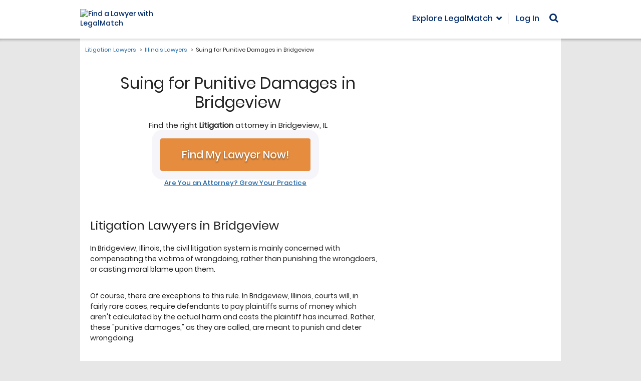

--- FILE ---
content_type: text/html;charset=UTF-8
request_url: https://litigationattorneys.legalmatch.com/IL/Bridgeview/punitive-damages.html
body_size: 26285
content:



	
	
	
	
	
	
	
	
	
	
	
	
	
	
	

	
    
	

    
	
    
	
	

    
	
    
	
		
	









	





<!DOCTYPE html>
<html>
	<head>
		<meta charset="utf-8" />
		<meta name="viewport" content="width=device-width" />
		<title> Suing for Punitive Damages in Bridgeview | Find Bridgeview Attorneys</title>
		<meta name="description" content="Present your case for Punitive Damages to Lawyers in Bridgeview. They'll review  your case and respond within 48 hrs. A free service, LegalMatch has a 98.7% satisfaction rate.">
		
<meta name="robots" content="noindex, follow">


		<link rel="canonical" href="https://litigationattorneys.legalmatch.com/IL/Bridgeview/punitive-damages.html" />
		

		



<script>var asyncAssetsLoader=function(){this.css=[],this.js=[],this.loadOnAttribute="loadOn",this._setLoadOn=function(t,e){return t.dataset[this.loadOnAttribute]=e[this.loadOnAttribute]||"DOMContentLoaded",t},this.init=function(){var n=this;return["DOMContentLoaded","load"].forEach(function(e){window.addEventListener(e,function(){n.css.forEach(function(t){t.dataset[n.loadOnAttribute]===e&&document.head.appendChild(t)}),n.js.forEach(function(t){t.dataset[n.loadOnAttribute]===e&&document.body.appendChild(t)})})}),n},this.load=function(t){if(t.hasOwnProperty("uri")){var e,n=this,s=t.uri;s.match(/\.css$/)?((e=document.createElement("link")).setAttribute("media",t.media?t.media:"all"),e.setAttribute("rel","stylesheet"),e.setAttribute("type","text/css"),e.href=s,n.css.push(n._setLoadOn(e,t))):s.match(/\.js$/)&&((e=document.createElement("script")).async=!0,void 0!==t.deps&&t.deps.length&&(e.onload=function(){t.deps.forEach(function(t){n.load({uri:t,insertNode:!0})})}),e.src=s,t.insertNode?document.body.appendChild(e):n.js.push(n._setLoadOn(e,t)))}}};</script>
<script>
  var asyncLoader = new asyncAssetsLoader().init();
</script>


<script>!function(i,s){if("undefined"!=typeof MutationObserver){var r=[],e=new MutationObserver(function(e){for(var t in e)void 0!==e[t].addedNodes&&Array.prototype.forEach.call(e[t].addedNodes,function(e){"SCRIPT"!==e.nodeName&&"IMG"!==e.nodeName||(e.onerror=function(e){var t=e.target.src;t.match(/googletagmanager\.com/)?(r.push("Analytics"),r.push("GTM")):t.match(/googleadservices\.com/)?r.push("AdWords"):t.match(/bat\.bing\.com/)?r.push("Bing"):t.match(/optimizely\.com/)?r.push("Optimizely"):t.match(/qksrv\.net/)?r.push("Commission Junction"):t.match(/script\.crazyegg\.com/)?r.push("CrazyEgg"):t.match(/snap\.licdn\.com/)?r.push("LinkedIn"):t.match(/s\.yimg\.com/)?r.push("Yahoo"):t.match(/visualwebsiteoptimizer\.com/)?r.push("VWO"):t.match(/yp\.com/)?r.push("YP"):t.match(/ads-twitter\.com/)?r.push("Twitter"):t.match(/connect\.facebook\.net/)?r.push("Facebook"):t.match(/\.doubleclick\.net/)?r.push("Analytics"):t.match(/\.clarity\.ms/)&&r.push("Clarity")})})});e.observe(s.documentElement,{childList:!0,subtree:!0}),i.addEventListener("load",function(){e.disconnect(),setTimeout(function(){if(r.length&&"undefined"!=typeof LMTrackingClass){var t="blockedTrackers",e=[],o=r.slice(),c=/\bvsr2=(\w+)[;$]/.exec(s.cookie),n=null;if(void 0!==i.localStorage&&null!==c&&(n=t+"_"+c[1],null!==(e=JSON.parse(localStorage.getItem(n)))?o=r.concat(e).filter(function(e,t,o){return o.lastIndexOf(e)===t}):e=[]),o.length>e.length){var a=new LMTrackingClass;o.forEach(function(e){a.addevent(t,e,"1")}),a.trackpage(function(){null!==n&&localStorage.setItem(n,JSON.stringify(o))})}}},2e3)},!1)}}(window,document);</script>



<script type="text/javascript">!function(){function c(e){return 0<=e.indexOf("/mobi/")}window.VWO_OPTIONS={preparations:[{url:/\/home(\/mobi)?\/caseIntake4b\.do/,cookie:{intakeReferrer:function(e){return!/(\/law-library|\/bd\/intro|\/mlp)/.test(e)}},clearVis:[58,59,68,69]}],experiments:[{type:"combi",id:/^(58|59|68|69)$/,actions:[{url:/\/home(\/mobi)?\/caseIntake5b(-(matched|unmatched))?\.do/,variation:"2",cookie:{resultType:function(e){return"testCase"!==e}},action:function(e){return window.location.href="/home"+(c(e.url)?"/mobi":"")+"/caseIntake5b-ab-template-9.do"}},{url:/\/home(\/mobi)?\/caseIntake4(a|b)\.do/,occured:"LMTrackerDefaultTrackSuccess",occuredContext:document,action:function(e,t,o,a){var n=e.url.match(t.url),r=n&&t.pages[n[2]+a.pop().variation];if(r){var i=new LMTrackingClass;i.setpagetag(lmtracker._pageTag),i.send("LMS-"+(c(e.url)?"6777":"5932")+" - Questions After Post "+r)}},pages:{b1:"Control",a2:"Variation"}}]},{type:"combi",id:"33",actions:[{url:/\/bd\/intro([2-9]|10|11)\.html.*/,occured:"LMTrackerDefaultTrackSuccess",occuredContext:document,action:function(e,t,o,a){var n="1"===a.variation?"Control":"Variation";(new LMTrackingClass).send("LMS-6567 - Intro redesign 2-11 "+n)}}]}]}}();</script>
<script type="text/javascript">!function(a,t){var r=Array.prototype.slice,f=s(),l=d(f),n=a.VWO_OPTIONS||{};function s(){return{url:location.pathname,domain:location.hostname,cookie:o(t.cookie,";"),search:o(location.search.substr(1),"&"),setCookie:m,deleteCookie:u}}function d(n){return{url:p.bind(null,n.url),domain:p.bind(null,n.domain),cookie:i.bind(null,n.cookie),search:i.bind(null,n.search),condition:c}}function v(e,t){return Object.keys(t).reduce(function(n,o){return n&&(!(o in e)||t[o](e[o]))},!0)}function p(n,o){return"string"==typeof o&&n===o||o instanceof RegExp&&o.test(n)||_(o)&&o(n)}function o(n,o){return n?n.split(o).reduce(e,{}):{}}function e(n,o){var e=o.split("="),t=decodeURIComponent(e[0]).trim(),i=decodeURIComponent(e[1]);return"[]"===t.substr(-2)||t in n?n[t.replace(/\[\]$/,"")]=[].concat(n[t]||[]).concat(i):n[t]=i,n}function i(n,o){if(_(o))return o(n);if("object"==typeof o)for(var e in o)if(e in n&&!p(n[e],o[e]))return!1;return!0}function c(n){return!_(n)||n.apply(null,r.call(arguments,1))}function _(n){return"function"==typeof n}function u(n,o){var e=new Date;e.setTime(e.getTime()-864e5),m(n,"",y({expires:e.toUTCString()},o))}function m(n,o,e){t.cookie=Object.keys(e).reduce(function(n,o){return n.concat(o+"="+e[o])},[n+"="+o]).join("; ")}function h(e,t){return Object.keys(e).reduce(function(n,o){return 0<=t.indexOf(o)&&(n[o]=e[o]),n},{})}function y(n){var o=r.call(arguments,1);for(var e in o){var t=o[e];for(var i in t)n[i]=t[i]}return n}(n.preparations||[]).forEach(function(n){r=n,v(r,l)&&(n.vis&&(a._vis_opt_url=(t=n.vis,i=location.protocol+"//"+location.host,"function"==typeof t?t(f,i):t)),_(n.action)&&n.action(f,n),n.clearVis&&(o=n.clearVis,e=[].concat(o),Object.keys(f.cookie).filter(function(o){return e.some(function(n){return 0<=o.indexOf("_vis_opt_exp_"+n)})}).forEach(function(n){u(n,{domain:".legalmatch.com",path:"/"})})));var o,e;var t,i;var r}),(n.experiments||[]).forEach(function(o){(o.actions||[]).forEach(function(n){!function(n,o){var c=y({},o,h(n,["id","variation","condition"])),u=y({},h(c,["occured"]),n),e=function(n,o){var e,t,i,r=(e=c,t=n.cookie,Object.keys(t).filter(function(n){return 0<=n.indexOf("_vis_opt_exp")&&n.match(new RegExp(e.type+"$"))}).map(function(n){return{id:n.match(new RegExp("_vis_opt_exp_(.+?)_"+e.type))[1],variation:t[n]}}));i=c,r.some(function(n){return(!i.id||p(n.id,i.id))&&(!i.variation||p(n.variation,i.variation))})&&v(u,o)&&(u.redirect?location.href=u.redirect:_(u.action)&&u.action(n,u,c,r))};if(u.occured){var t="string"==typeof u.occured?u.occured:"load",i=u.occuredContext||a;i.addEventListener(t,function(){if(!a.willRedirectionOccurByVWO){var n=s(),o=d(n);e(n,o)}})}else e(f,l)}(n,o)})}),function(){a._vwo_evq=a._vwo_evq||[];var e=a._vwo_evq.push;a._vwo_evq.push=function(){var n,o=arguments[0];"rD"===o[0]&&(n=o[1],a.willRedirectionOccurByVWO=n),e.apply(a._vwo_evq,[].slice.call(arguments))}}()}(window,document);</script>

<script type="text/javascript">
    /*
     * check if vwo split url is ready to display the control or variant
     * docs: https://help.vwo.com/hc/en-us/articles/360020074093-How-to-Implement-Event-based-Redirection-for-Split-URL-Tests-
     * src: https://gist.github.com/VWO-maker/a9953a82a1d54ec69b519ee28228a793#file-redirectasyncsmartcode-js
     */
    var isVWODone = false;
    (function (nonVWOScriptsToExecute, VWO_HARD_TIMEOUT) {
        window._vwo_evq = window._vwo_evq || [];
        var queue = window._vwo_evq;
        for (var i = 0; i < queue.length; i++) {
            if (queue[i][0] === 'rD') {
                window.willRedirectionOccur = true;
                break;
            }
        }
        var _vwoOldPush = window._vwo_evq.push;
        window._vwo_evq.push = function () {
            var eventData = arguments[0];
            if (eventData[0] === 'rD') {
                // It will be set to true if a redirection is going to be done by VWO.
                window.willRedirectionOccurByVWO = eventData[1];
            }
            _vwoOldPush.apply(window._vwo_evq, [].slice.call(arguments));
        };

        var hardLimitTimedout = false;

        function tryNonVWOTracking(nonVWOScriptsToExecute) {
            if (
                (window._vwo_code &&
                    (window._vwo_code.finished() ||
                        window._vwo_code.libExecuted)) ||
                hardLimitTimedout
            ) {
                if (!window.willRedirectionOccurByVWO) {
                    clearTimeout(hardLimitTimer);
                    for (var i = 0; i < nonVWOScriptsToExecute.length; i++) {
                        try {
                            nonVWOScriptsToExecute[i]();
                        } catch (e) {}
                    }
                    return;
                }
            }
            setTimeout(function () {
                tryNonVWOTracking(nonVWOScriptsToExecute);
            }, 500);
        }

        var hardLimitTimer = setTimeout(function () {
            hardLimitTimedout = true;
        }, VWO_HARD_TIMEOUT);

        tryNonVWOTracking(nonVWOScriptsToExecute);
    })(
        [
            function () {
                isVWODone = true;
            },
        ],
        5000
    );
</script>

<!-- Start VWO Async SmartCode -->
<script type="text/javascript">
    window._vwo_code =
        window._vwo_code ||
        (function () {
            var account_id = 343027,
                version=2.1,
                settings_tolerance = 2000,
                library_tolerance = 5500,
                use_existing_jquery = false,
                is_spa = 1,
                hide_element = 'body',
                hide_element_style = 'opacity:0 !important;filter:alpha(opacity=0) !important;background:none !important',
                /* DO NOT EDIT BELOW THIS LINE */
                f = false,
                d = document,
                code = {
                    use_existing_jquery: function () {
                        return use_existing_jquery;
                    },
                    library_tolerance: function () {
                        return library_tolerance;
                    },
                    finish: function () {
                        if (!f) {
                            f = true;
                            var a = d.getElementById('_vis_opt_path_hides');
                            if (a) a.parentNode.removeChild(a);
                        }
                    },
                    finished: function () {
                        return f;
                    },
                    load: function (a) {
                        var b = d.createElement('script');
                        b.src = a;
                        b.type = 'text/javascript';
                        b.innerText;
                        b.onerror = function () {
                            _vwo_code.finish();
                        };
                        d.getElementsByTagName('head')[0].appendChild(b);
                    },
                    init: function () {
                        window.settings_timer = setTimeout(function () {
                            _vwo_code.finish();
                        }, settings_tolerance);
                        var a = d.createElement('style'),
                            b = hide_element
                                ? hide_element +
                                  '{opacity:0 !important;filter:alpha(opacity=0) !important;background:none !important;}'
                                : '',
                            h = d.getElementsByTagName('head')[0];
                        a.setAttribute('id', '_vis_opt_path_hides');
                        a.setAttribute('type', 'text/css');
                        if (a.styleSheet) a.styleSheet.cssText = b;
                        else a.appendChild(d.createTextNode(b));
                        h.appendChild(a);
                        this.load(
                            'https://dev.visualwebsiteoptimizer.com/j.php?a=' +
                                account_id +
                                '&u=' +
                                encodeURIComponent(d.URL) +
                                '&f=' +
                                +is_spa +
                                '&r=' +
                                Math.random()
                        );
                        return settings_timer;
                    },
                };
            window._vwo_settings_timer = code.init();
            return code;
        })();
</script>
<!-- End VWO Async SmartCode -->




<script
  async
  src="https://www.googletagmanager.com/gtag/js?id=AW-1055255825"
></script>
<script>
  window.dataLayer = window.dataLayer || [];
  function gtag() {
    dataLayer.push(arguments);
  }
  gtag('js', new Date());
  gtag('config', 'AW-1055255825');
</script>

<!-- Google Tag Manager - LMS-1798 -->
<script>(function(w,d,s,l,i){w[l]=w[l]||[];w[l].push({'gtm.start':
new Date().getTime(),event:'gtm.js'});var f=d.getElementsByTagName(s)[0],
j=d.createElement(s),dl=l!='dataLayer'?'&l='+l:'';j.async=true;j.src=
'https://www.googletagmanager.com/gtm.js?id='+i+dl;f.parentNode.insertBefore(j,f);
})(window,document,'script','dataLayer','GTM-5W22LL');</script>
<!-- End Google Tag Manager -->




<script>function gaSend(){if("undefined"==typeof gtag)throw new Error("gtag() is not initialized properly on this page.");var e=arguments;if("object"==typeof e[0])return gtag("event","custom_event",e[0]),!0;switch(e[0]){case"pageview":if(void 0===e[1])throw new Error('Incorrect call for the "pageview" event, second argument should be a string with the suggested view path.');gtag("event","pageview",{path:e[1]});break;case"event":var t={};if(void 0===e[1])throw new Error('Incorrect call for the "event" event, second argument should be a string with the suggested event name.');e[2]&&(t.action=e[2]),e[3]&&(t.label=e[3]),e[4]&&(t.value=e[4]),gtag("event",e[1],t)}return!0}</script>

<!-- LMS-9317 -->
<script>function affIdChecker(n){var o,a,i={topPrioAffId:n,checkInterval:null,interval:500,maxRetries:10,isDebug:!0,xhrs:[],saveToSessionStorage:!1,sessionStorageKey:"affIdCheckerResult"},r=window.AFF_ID_HELPER={oldId:n,newId:null,finalId:null,status:"pending",eventComplete:"affIdCheckerComplete",isComplete:function(){return"complete"===this.status},refresh:function(){s("refresh() is called -- will be updating HTML with the value from the sessionStorage");var e=sessionStorage.getItem(i.sessionStorageKey);null!==e?(s("sessionStorage has affId = "+e),this.updateHTML(e)):s("sessionStorage has no affId")},updateHTML:function(t){if(!t)return e("No affId provided. Won't update HTML this time"),void m();s("Updating page HTML elements with affId = "+t),i.saveToSessionStorage&&sessionStorage.setItem(i.sessionStorageKey,t),Array.prototype.forEach.call(document.getElementsByTagName("form"),function(e){f(e,"action",t)}),Array.prototype.forEach.call(document.getElementsByTagName("a"),function(e){f(e,"href",t)}),Array.prototype.forEach.call(document.getElementsByTagName("input"),function(e){"ai"===e.name&&(e.value=t)}),Array.prototype.forEach.call(document.getElementsByTagName("div"),function(e){f(e,"data-ai",t),f(e,"data-url",t)}),s("Setting cookies affId = "+t),document.cookie="affId="+t+"; path=/",m()}},t=function(){return(new Date).toLocaleTimeString()},s=function(e){i.isDebug&&console.debug("[affIdChecker] ["+t()+"] "+e)},d=function(e){console.error("[affIdChecker] ["+t()+"] "+e)},e=function(e){console.warn("[affIdChecker] ["+t()+"] "+e)},c=function(){var e=document.cookie.match(/\baffId=(\d+)/i);return e?e[1]:null},l=function(){var e,t,n,o,a=(e=new URLSearchParams(document.location.search),t=e.get("utm_source"),n=e.get("ai"),o="","meetedgar.com"!==t||n||(o="881"),o);if(a)return a;var i=document.location.search.match(/&?\bai=(\d+)/);return i?i[1]:null},u=function(){var e=function(){var e="www",t=document.location.hostname.match(/((\d+\.[a-z0-9]{3})|dev\d*|qa\d+|test)\.legalmatch\./);null!==t&&(e=t[1],/^\d+\.[a-z0-9]{3}$/.test(t[1])&&(e="www"+t[1]));return"https://"+e+".legalmatch.com"}()+"/home/affIdChecker?"+["defaultForThePage="+r.oldId,"incomingId="+r.newId,"mode=text","t="+(new Date).getTime()].join("&");return s("Generated backend URL: "+e),e},f=function(e,t,n){var o=e.getAttribute(t);o&&e.setAttribute(t,o.replace(/\bai=\d*/,"ai="+n))},h=function(){var e=u();i.xhrs.forEach(function(e,t){var n="UNKNOWN";switch(e.readyState){case 1:n="OPENED";break;case 2:n="HEADERS_RECEIVED";break;case 3:n="LOADING";break;case 0:case 4:return}s("Aborting AJAX request (status: "+n+").."),e.abort(),i.xhrs.splice(t,1)}),s("Sending AJAX request to "+e);var t=new XMLHttpRequest;t.open("GET",e,!0),t.onloadstart=function(){r.status="pending",t.responseType="text"},t.onloadend=function(){return s("Request complete"),200!==t.status?(d("Backend return code: "+t.status+", expected 200. Defaulting to "+n),void p(n)):t.responseText?(s("Backend returned affId of highest priority: "+t.responseText),void p(parseInt(t.responseText))):(d("Backend sent empty response. Defaulting to "+n),void p(n))},t.send(),i.xhrs.push(t)},m=function(){r.status="complete";var e=document.createEvent("CustomEvent");e.initEvent(r.eventComplete,!1,!1),document.dispatchEvent(e)},p=function(e){e?(i.topPrioAffId=e,r.finalId=i.topPrioAffId,"undefined"!=typeof aiValue&&(aiValue=i.topPrioAffId),r.updateHTML(i.topPrioAffId)):m()};window.addEventListener("DOMContentLoaded",function(){if(-1!==n){i.saveToSessionStorage=!0,""!==n&&(s("Init with affId = "+n),r.oldId=n),o=c(),a=l();var e=/\b(gclid|msclkid)=[^&$]+/.test(document.location.search);if(o){if(n=o,r.newId=o,a?(s("We have both a cookie and a query string. Need to double check with backend: default vs query string, cookie will be passed and evaluated automatically."),r.newId=a):s("We have a cookie, but no query string. Calling the backend to compare cookie vs default."),h(),!e)return void s("This visit is not from the Ads. Terminating.")}else{if(s("No cookie found. Final resort - let's see if we have query string."),a)return s("Found affId in the query string ("+a+"). Checking with the backend."),r.newId=a,void h();s("Nothing in query string either. Skipping this phase.")}if(!e)return s("This visit is not from the Ads. Terminating."),void r.updateHTML(n);if(s("This page visit comes from the Ads (gclid/msclkid in the query string). We have to check for the affId cookie set by link.php in parallel tracking."),o)s("Cookie is found with value = "+o),o!==i.topPrioAffId?(s("Cookie value doesn't match with currently used affId ("+i.topPrioAffId+"), so we will call backend affIdChecker to find out which one has higher priority."),r.newId=o,a&&(s("[Checking] Using qsAffId on new affiliate ID "+a),r.newId=a),h()):s("Cookie value already equals to the one currently used. So we will just stop here.");else{s("Cookie is not found, this can be caused by possible delay on link.php thread. Starting polling with interval of "+i.interval+"msec and "+i.maxRetries+" max iterations.");var t=1;i.checkInterval=setInterval(function(){if(s("Interval polling try #"+t),0<i.maxRetries&&t>=i.maxRetries)return s("Stopping polling as maximum number of retries is reached ("+i.maxRetries+")."),void clearInterval(i.checkInterval);(o=c())?(s("Cookie is found. Polling is stopping now."),r.newId=o,h(),clearInterval(i.checkInterval)):s("No cookie found. Polling will resume."),t++},i.interval)}}}),this.refresh=function(){r.refresh()}}</script>
<!-- LMS-9397 -->
<script>function Noopener(){this._init=function(){for(var e=document.getElementsByTagName("a"),t=0;t<e.length;t++)r(e[t])&&e[t].addEventListener("click",this._onClick)},this._onClick=function(e){var t=n(e.target,"A");r(t)&&(e.preventDefault(),window.open(t.getAttribute("href"),"_blank"))};var n=function(e,t){for(var n=e;null!==n&&n.tagName!==t.toUpperCase();)n=n.parentNode;return n},r=function(e){if(e&&e.hasAttribute("target")){var t=e.getAttribute("target"),n=e.getAttribute("rel");if("https://privacy.truste.com/privacy-seal/validation?rid=e5840f6c-4417-46a7-a71d-ebe13bcf17b7"!=e.getAttribute("href")&&void 0===e.dataset.allowed&&(null==n||n.indexOf("noopener")<0||n.indexOf("referrer")<0)&&"_blank"==t)return e.rel="noopener",!0}return!1}}!function(){var e=new Noopener;window.addEventListener("load",e._init,!1),document.addEventListener("click",e._onClick)}();</script>
<!-- LMS-9895 -->
<script>function linkPreload(e){e.forEach(function(e){var n=document.createElement("link");n.rel="preload",n.href=e.replace("&amp;","&"),n.as="fetch",n.crossOrigin="anonymous",document.head.appendChild(n)})}</script>

<script
  type="text/javascript"
  src="https://www.datadoghq-browser-agent.com/us1/v6/datadog-logs.js"
></script>
<script>
  window.DD_LOGS &&
    window.DD_LOGS.init({
      clientToken: 'pub97d9f65c2d2a107efee49c6183ad165d',
      site: 'datadoghq.com',
      service: 'home',
      env: 'production',
      version: '1.0.0',
      forwardErrorsToLogs: true,
      forwardConsoleLogs: ['error'],
      sessionSampleRate: 100, // send all error logs to DD
      sessionPersistence: 'local-storage',
      trackSessionAcrossSubdomains: true,
    });
</script>




<script>
  window.LMGEOIP = {
    countryCode: 'US',
    countryName: 'United States',
    regionCode: 'OH',
    regionName: 'Ohio',
    cityName: 'Columbus',
  };
</script>





<!--[if lt IE 9]>
<script src="https://oss.maxcdn.com/html5shiv/3.7.2/html5shiv.min.js"></script>
<![endif]-->



<link rel="preload" as="font" href="https://cdn.legalmatch.com/css/fonts/poppins/Poppins-Bold.woff2" type="font/woff2" crossorigin="anonymous">
<link rel="preload" as="font" href="https://cdn.legalmatch.com/css/fonts/poppins/Poppins-Light.woff2" type="font/woff2" crossorigin="anonymous">
<link rel="preload" as="font" href="https://cdn.legalmatch.com/css/fonts/poppins/Poppins-Medium.woff2" type="font/woff2" crossorigin="anonymous">
<link rel="preload" as="font" href="https://cdn.legalmatch.com/css/fonts/poppins/Poppins-Regular.woff2" type="font/woff2" crossorigin="anonymous">
<link rel="preload" as="font" href="https://cdn.legalmatch.com/css/fonts/poppins/Poppins-SemiBold.woff2" type="font/woff2" crossorigin="anonymous">
<link rel="preload" as="font" href="https://cdn.legalmatch.com/css/fonts/gotham-fonts/subset-Gotham-Bold.woff2" type="font/woff2" crossorigin="anonymous">
<link rel="preload" as="font" href="https://cdn.legalmatch.com/css/fonts/gotham-fonts/subset-Gotham-Book.woff2" type="font/woff2" crossorigin="anonymous">
<link rel="preload" as="font" href="https://cdn.legalmatch.com/dist/fonts/fontawesome-webfont.woff2?v=4.6.3" type="font/woff2" crossorigin="anonymous">
<link rel="preload" as="font" href="https://cdn.legalmatch.com/dist/fonts/bootstrap/glyphicons-halflings-regular.woff2" type="font/woff2" crossorigin="anonymous">
<link rel="stylesheet" href="https://cdn.legalmatch.com/dist/css/vendor.css" />
<link rel="stylesheet" href="https://cdn.legalmatch.com/dist/css/matrix-sites.entry.css" />

<style>
    html {
        opacity: 0;
    }
</style>
<link rel="shortcut icon" href="/favicon.ico" />

<script>
    var aiValue = "263";
</script>




	</head>
	<body 
		id="matrix-sites" 
		class="matrix-v1 city-page page matrix-btn--pulsate " 
		data-catid="296" 
		data-zip-ui="1" 
		data-location-version="2"
		data-state="IL"
		data-city="Bridgeview"
		data-category="Litigation">

		<div id="fb-root"></div>
<script
    defer
    crossorigin="anonymous"
    src="https://connect.facebook.net/en_US/sdk.js#xfbml=1&version=v13.0&appId=400425205140834&autoLogAppEvents=1"
    nonce="sc4Ozp2W"
></script>
<script
    defer
    src="https://platform.twitter.com/widgets.js"
    charset="utf-8"
></script>
<script defer src="https://platform.linkedin.com/in.js" type="text/javascript">
    lang: en_US
</script>




		<!-- Google Tag Manager (noscript) - LMS-1798 -->
<noscript><iframe src="https://www.googletagmanager.com/ns.html?id=GTM-5W22LL"
height="0" width="0" style="display:none;visibility:hidden"></iframe></noscript>
<!-- End Google Tag Manager (noscript) -->



		<div class="header-wrapper js-header-wrapper">
			<div class="container">
				
				
				
				
				

				
















<header class="header header--mobile js-menu-state">
    <div class="grid">
        <div class="logo logo--mobile">
            <a href="/" data-href="https://www.legalmatch.com">
                <div class="logo-cont">
                    
                    <img
                        src="https://cdn.legalmatch.com/images/logo/md.svg"
                        class="svg-logo"
                        alt="Find a Lawyer with LegalMatch"
                        onerror="this.onerror=null; this.src='https://cdn.legalmatch.com/images/logo/md.png'"
                    />
                    
                </div>
            </a>
            <div class="logo__hamburger-menu js-hamburger-menu">
                <span
                    class="logo__hamburger-menu-icon"
                    data-hamburger
                    aria-label="Open Menu"
                >
                    <span class="logo__hamburger-menu-icon-cont">
                        <span class="logo__hamburger-menu-icon-bar"></span
                        ><span class="logo__hamburger-menu-icon-bar"></span
                        ><span class="logo__hamburger-menu-icon-bar"></span
                        ><span class="logo__hamburger-menu-icon-bar"></span
                        ><span class="logo__hamburger-menu-icon-bar"></span
                        ><span class="logo__hamburger-menu-icon-bar"></span
                        ><span class="logo__hamburger-menu-icon-bar"></span
                        ><span class="logo__hamburger-menu-icon-bar"></span>
                    </span>
                </span>
            </div>
        </div>

        <div class="menu menu--mobile">
            <ul>
                <li>
                    <span
                        class="header-main-menu trigger-law-library-modal explore-lm__toggle overlay__toggle js-overlay-toggle"
                        data-target="explore-lm__overlay"
                        >Explore LegalMatch</span
                    >
                </li>
                <li class="myAcct-menu">
                    <div
                        class="dropdown user-nav-menu user-nav-menu--loading"
                        data-mixes='{ "logged-out": "header__nav-item" }'
                    ></div>
                </li>
                <li>
                    
<div class="search-form-cont">
    <i class="fa fa-search" aria-hidden="true"></i>
    <form method="get" action="/search.html">
        <input autocomplete='on' type="text" name="q"/>
        <button type="submit" disabled>Go</button>
    </form>
</div>




                </li>
            </ul>
        </div>

        












<div class="header__nav header__nav--mobile mobile-menu js-mobile-menu-cont">
    <div class="mobile-menu__overlay js-mobile-menu-overlay"></div>
    <div class="mobile-menu__main js-mobile-menu">
        <div class="mobile-menu__item mobile-menu__search">
            <form
                method="get"
                class="mobile-menu__search-form"
                action="/search.html"
            >
                <div class="mobile-menu__search-form-cont">
                    <input
                        type="text"
                        class="mobile-menu__search-input js-search-input"
                        autocomplete="off"
                        name="q"
                        value=""
                    />
                    <button
                        type="submit"
                        class="mobile-menu__search-submit js-search-submit"
                        disabled
                    >
                        <i class="fa fa-search" aria-hidden="true"></i>
                    </button>
                </div>
            </form>
        </div>
        <div class="mobile-menu__item mobile-menu__column">
            <ul class="mobile-menu__main-list">
                <li class="mobile-menu__main-list-item mobile-menu__login">
                    <i
                        class="mobile-menu__icon fa fa-user"
                        aria-hidden="true"
                    ></i>

                    <span
                        class="user-nav-menu user-nav-menu--loading"
                        data-mobile="1"
                    ></span>
                </li>
                <li
                    class="mobile-menu__main-list-item mobile-menu__lm-accordion js-explore-legalmatch-categories js-open"
                >
                    <i
                        class="mobile-menu__icon mobile-menu__icon-balance-scale fa fa-balance-scale"
                        aria-hidden="true"
                    ></i>
                    <span
                        class="mobile-menu__accord-header js-mobile-menu-accord js-accordion-toggle"
                        >Explore LegalMatch<i
                            class="mobile-menu__icon fa fa-angle-down js-menu-icon"
                            aria-hidden="true"
                        ></i
                    ></span>
                    <div
                        class="mobile-menu__collapse mobile-menu__collapse-explore-legalmatch js-mobile-menu-collapse js-mobile-menu-explore-legalmatch js-accord-open-initially"
                    >
                        <!-- LMS-9895 -->
                        
                        <div class="mobile-menu__collapse-explore-legalmatch-item choose-legal-categories">
    <h4 class="mobile-menu__collapse-explore-legalmatch-header">Choose Your Legal Category:</h4>
    


    <div class="mobile-menu__elmo-container mobile-menu__elmo-category-links">
              <a class="mobile-menu__elmo-category-links-item" href="https://www.legalmatch.com/family-law-lawyers.html">Family</a>
              <a class="mobile-menu__elmo-category-links-item" href="https://www.legalmatch.com/employment-lawyers.html">Employment</a>
              <a class="mobile-menu__elmo-category-links-item" href="https://www.legalmatch.com/business-lawyers.html">Business</a>
              <a class="mobile-menu__elmo-category-links-item" href="https://www.legalmatch.com/bankruptcy-lawyers.html">Bankruptcy</a>
              <a class="mobile-menu__elmo-category-links-item" href="https://www.legalmatch.com/financial-lawyers.html">Finances</a>
              <a class="mobile-menu__elmo-category-links-item" href="https://www.legalmatch.com/government-lawyers.html">Government</a>
              <a class="mobile-menu__elmo-category-links-item" href="https://www.legalmatch.com/defective-products-lawyers.html">Products &amp; Services</a>
              <a class="mobile-menu__elmo-category-links-item" href="https://www.legalmatch.com/foreclosure-lawyers.html">Foreclosure</a>
              <a class="mobile-menu__elmo-category-links-item" href="https://www.legalmatch.com/child-support-lawyers.html">Child Support</a>
              <a class="mobile-menu__elmo-category-links-item" href="https://www.legalmatch.com/dui-dwi-lawyers.html">DUI/DWI</a>
              <a class="mobile-menu__elmo-category-links-item" href="https://www.legalmatch.com/divorce-lawyers.html">Divorce</a>
              <a class="mobile-menu__elmo-category-links-item" href="https://www.legalmatch.com/wills-probate-lawyers.html">Probate</a>
              <a class="mobile-menu__elmo-category-links-item" href="https://www.legalmatch.com/contract-lawyers.html">Contract</a>
              <a class="mobile-menu__elmo-category-links-item" href="https://www.legalmatch.com/property-lawyers.html">Property</a>
    		<span
      class="mobile-menu__elmo-category-links-item mobile-menu__elmo-category-links-item--pointer js-overlay-toggle-prefetch js-other-category-modal-trigger"
      data-lm-click
      data-lm-event-name='other_category_open'
      data-lm-event-params='{"element": "Open Other Category"}'
			data-target=".other-categories__modal"
			data-url="/bd/bem/block.php?path=other-categories/_base&ai=263"
			data-to-restore=' {"toggle": "modal", "target": ".other-categories__modal"}'
			data-toggle="modal"
			id="explore-other-mobile">Other Legal Categories</span>
    </div>
  


</div>
<div class="mobile-menu__collapse-cont">
    <div class="mobile-menu__collapse-explore-legalmatch-item other-law-lib-resources">
        


    <div class="mobile-menu__elmo-container">
    <button 
        class="mobile-menu__elmo-dropdown dropdown-toggle" 
        data-toggle="dropdown" 
        aria-expanded="false">
        <span class="dropdown-text" data-dropdown-text>Law Library</span>
    </button>
    <ul class="mobile-menu__elmo-dropdown-menu dropdown-menu" data-dropdown-menu>
                      <li><a href="https://www.legalmatch.com/law-library/">Online Law Library</a></li>
                      <li><a href="https://www.legalmatch.com/law-library/article/bankruptcy.html">&nbsp;&nbsp;Bankruptcy Law</a></li>
                      <li><a href="https://www.legalmatch.com/law-library/article/business.html">&nbsp;&nbsp;Business Law</a></li>
                      <li><a href="https://www.legalmatch.com/law-library/article/civil.html">&nbsp;&nbsp;Civil Law</a></li>
                      <li><a href="https://www.legalmatch.com/law-library/article/criminal.html">&nbsp;&nbsp;Criminal Law</a></li>
                      <li><a href="https://www.legalmatch.com/law-library/article/jobs-and-employment.html">&nbsp;&nbsp;Employment Law</a></li>
                      <li><a href="https://www.legalmatch.com/law-library/article/family.html">&nbsp;&nbsp;Family Law</a></li>
                      <li><a href="https://www.legalmatch.com/law-library/article/finances.html">&nbsp;&nbsp;Finance Law</a></li>
                      <li><a href="https://www.legalmatch.com/law-library/article/government.html">&nbsp;&nbsp;Government Law</a></li>
                      <li><a href="https://www.legalmatch.com/law-library/article/immigration.html">&nbsp;&nbsp;Immigration Law</a></li>
                      <li><a href="https://www.legalmatch.com/law-library/article/insurance.html">&nbsp;&nbsp;Insurance Law</a></li>
                      <li><a href="https://www.legalmatch.com/law-library/article/intellectual-property.html">&nbsp;&nbsp;Intellectual Property Law</a></li>
                      <li><a href="https://www.legalmatch.com/law-library/article/personal-injury.html">&nbsp;&nbsp;Personal Injury Law</a></li>
                      <li><a href="https://www.legalmatch.com/law-library/article/products-and-services.html">&nbsp;&nbsp;Products &amp; Services Law</a></li>
                      <li><a href="https://www.legalmatch.com/law-library/article/real-estate.html">&nbsp;&nbsp;Real Estate Law</a></li>
                      <li><a href="https://www.legalmatch.com/law-library/article/wills-trusts-and-estates.html">&nbsp;&nbsp;Wills, Trusts & Estates Law</a></li>
                      <li><a href="https://www.legalmatch.com/law-library/article/attorney-referral-services.html">&nbsp;&nbsp;Attorney Referral Services</a></li>
                      <li><a href="https://www.legalmatch.com/top-ten/">&nbsp;&nbsp;Top 10 Most Popular Articles</a></li>
                      <li><a href="https://www.legalmatch.com/legal-dictionary/">&nbsp;&nbsp;Legal Dictionary</a></li>
              </ul>
    </div>
  


    </div>
    <div class="mobile-menu__collapse-explore-legalmatch-item other-lm-resources">
        


    <div class="mobile-menu__elmo-container">
    <button 
        class="mobile-menu__elmo-dropdown dropdown-toggle" 
        data-toggle="dropdown" 
        aria-expanded="false">
        <span class="dropdown-text" data-dropdown-text>Company Information</span>
    </button>
    <ul class="mobile-menu__elmo-dropdown-menu dropdown-menu" data-dropdown-menu>
                      <li><a href="https://www.legalmatch.com/how-it-works.html">How It Works - Clients</a></li>
                      <li><a href="https://lawblog.legalmatch.com/" rel="noopener" target="_blank">Law Blog</a></li>
                      <li><a href="https://www.legalmatch.com/company/news.html">Legal News</a></li>
                      <li><a href="https://www.legalmatch.com/legalcenter.html">Legal Center</a></li>
                      <li><a href="https://www.legalmatch.com/company/about_us.html">About LegalMatch</a></li>
                      <li><a href="https://www.legalmatch.com/company/customer_testimonials.html">Consumer Satisfaction</a></li>
                      <li><a href="https://www.legalmatchcareers.com/" rel="noopener" target="_blank">Careers</a></li>
                      <li><a href="https://www.legalmatch.com/company/contactus.html">Contact Us</a></li>
                      <li><a href="https://www.legalmatch.com/company/policies.html">Policies</a></li>
                      <li><a href="https://www.legalmatch.com/company/editorial-policy.html">Editorial Policy</a></li>
                      <li><a href="https://www.legalmatch.com/help_faq.html">FAQs</a></li>
              </ul>
    </div>
  


    </div>
</div>



                        
                    </div>
                </li>
                <li
                    class="mobile-menu__main-list-item mobile-menu__lm-accordion"
                >
                    <i
                        class="mobile-menu__icon mobile-menu__icon-user-friends fa fa-user-friends"
                        aria-hidden="true"
                    ></i>
                    <span
                        class="mobile-menu__accord-header js-mobile-menu-accord js-accordion-toggle"
                        >Attorneys<i
                            class="mobile-menu__icon fa fa-angle-right js-menu-icon"
                            aria-hidden="true"
                        ></i
                    ></span>
                    <div
                        class="mobile-menu__collapse mobile-menu__collapse-attorneys js-mobile-menu-collapse"
                    >
                        <div class="mobile-menu__collapse-cont">
                            <div class="mobile-menu__collapse-attorney-item">
                                <a
                                    class="mobile-menu__link"
                                    href="https://www.legalmatch.com/attorneys/"
                                    >Market Your Law Practice</a
                                >
                            </div>
                            
                            <div class="mobile-menu__collapse-attorney-item">
                                <a
                                    class="mobile-menu__link"
                                    href="https://www.legalmatch.com/attorneys/sign_in.html"
                                    >Attorney Login</a
                                >
                            </div>
                            
                            <div class="mobile-menu__collapse-attorney-item">
                                <a
                                    class="mobile-menu__link"
                                    href="https://calendly.com/membership-recruiting/legalmatch-hlweb-active-case-review-45-min?utm_source=LM_Dropdown&utm_medium=organic"
                                    target="_blank"
                                    rel="noopener"
                                    >Schedule a Demo Now</a
                                >
                            </div>
                            <div class="mobile-menu__collapse-attorney-item">
                                <a
                                    class="mobile-menu__link"
                                    href="https://www.legalmatch.com/attorneys/attorney-need.html"
                                    >Did LegalMatch Call You Recently?</a
                                >
                            </div>
                            <div class="mobile-menu__collapse-attorney-item">
                                <a
                                    class="mobile-menu__link"
                                    href="https://www.legalmatch.com/attorneys/how-it-works.html"
                                    >How It Works - Attorneys</a
                                >
                            </div>
                            <div class="mobile-menu__collapse-attorney-item">
                                <a
                                    class="mobile-menu__link"
                                    href="https://www.legalmatch.com/attorneys/resources/"
                                    >Attorney Resources</a
                                >
                            </div>
                            <div class="mobile-menu__collapse-attorney-item">
                                <a
                                    class="mobile-menu__link"
                                    href="https://www.legalmatch.com/attorneys/attorney-success-stories.html"
                                    >Attorney Success Stories</a
                                >
                            </div>
                            <div class="mobile-menu__collapse-attorney-item">
                                <a
                                    class="mobile-menu__link"
                                    href="https://www.legalmatch.com/attorneys/attorney-success-story-videos.html"
                                    >Attorney Success Story Videos</a
                                >
                            </div>
                            <div class="mobile-menu__collapse-attorney-item">
                                <a
                                    class="mobile-menu__link"
                                    href="https://www.legalmatch.com/attorneys/solutions/comparing-legal-marketing-services.html"
                                    >Compare Legal Marketing Services</a
                                >
                            </div>
                            <div class="mobile-menu__collapse-attorney-item">
                                <a
                                    class="mobile-menu__link"
                                    href="https://www.legalmatch.com/attorneys/solutions/cases-heatmap.html"
                                    >Cases Heatmap</a
                                >
                            </div>
                            
                            <div class="mobile-menu__collapse-attorney-item">
                                <a
                                    class="mobile-menu__link"
                                    href="https://www.legalmatch.com/home/info/infoLP3.do"
                                    >View Cases</a
                                >
                            </div>
                            
                        </div>
                    </div>
                </li>
            </ul>
        </div>
    </div>
</div>



    </div>
    















<div class="explore-lm__overlay  overlay" id="explore-lm__overlay">
    <div class="container">
        <div class="explore-lm__grid">
            <h6 class="explore-lm__title">Choose Your Legal Category:</h6>
            <div class="explore-lm__categories">
                <div class="explore-lm__categories-item">
                    <a
                        class="explore-lm__categories-link"
                        href='https://www.legalmatch.com/family-law-lawyers.html'
                        data-aut="ci_add-category-list"
                        >Family</a
                    >
                </div>
                <div class="explore-lm__categories-item">
                    <a
                        class="explore-lm__categories-link"
                        href='https://www.legalmatch.com/employment-lawyers.html'
                        data-aut="ci_add-category-list"
                        >Employment</a
                    >
                </div>
                <div class="explore-lm__categories-item">
                    <a
                        class="explore-lm__categories-link"
                        href='https://www.legalmatch.com/business-lawyers.html'
                        data-aut="ci_add-category-list"
                        >Business</a
                    >
                </div>
                <div class="explore-lm__categories-item">
                    <a
                        class="explore-lm__categories-link"
                        href='https://www.legalmatch.com/bankruptcy-lawyers.html'
                        data-aut="ci_add-category-list"
                        >Bankruptcy</a
                    >
                </div>
                <div class="explore-lm__categories-item">
                    <a
                        class="explore-lm__categories-link"
                        href='https://www.legalmatch.com/financial-lawyers.html'
                        data-aut="ci_add-category-list"
                    >
                        Finances</a
                    >
                </div>
                <div class="explore-lm__categories-item">
                    <a
                        class="explore-lm__categories-link"
                        href='https://www.legalmatch.com/government-lawyers.html'
                        data-aut="ci_add-category-list"
                        >Government</a
                    >
                </div>
                <div class="explore-lm__categories-item">
                    <a
                        class="explore-lm__categories-link"
                        href='https://www.legalmatch.com/defective-products-lawyers.html'
                        data-aut="ci_add-category-list"
                        >Products &amp; Services</a
                    >
                </div>
                <div class="explore-lm__categories-item">
                    <a
                        class="explore-lm__categories-link"
                        href='https://www.legalmatch.com/foreclosure-lawyers.html'
                        data-aut="ci_add-category-list"
                        >Foreclosure</a
                    >
                </div>
                <div class="explore-lm__categories-item">
                    <a
                        class="explore-lm__categories-link"
                        href='https://www.legalmatch.com/child-support-lawyers.html'
                        data-aut="ci_add-category-list"
                        >Child Support</a
                    >
                </div>
                <div class="explore-lm__categories-item">
                    <a
                        class="explore-lm__categories-link"
                        href='https://www.legalmatch.com/dui-dwi-lawyers.html'
                        data-aut="ci_add-category-list"
                        >DUI/DWI</a
                    >
                </div>
                <div class="explore-lm__categories-item">
                    <a
                        class="explore-lm__categories-link"
                        href='https://www.legalmatch.com/divorce-lawyers.html'
                        data-aut="ci_add-category-list"
                        >Divorce</a
                    >
                </div>
                <div class="explore-lm__categories-item">
                    <a
                        class="explore-lm__categories-link"
                        href='https://www.legalmatch.com/wills-probate-lawyers.html'
                        data-aut="ci_add-category-list"
                        >Probate</a
                    >
                </div>
                <div class="explore-lm__categories-item">
                    <a
                        class="explore-lm__categories-link"
                        href='https://www.legalmatch.com/contract-lawyers.html'
                        data-aut="ci_add-category-list"
                        >Contract</a
                    >
                </div>
                <div class="explore-lm__categories-item">
                    <a
                        class="explore-lm__categories-link"
                        href='https://www.legalmatch.com/property-lawyers.html'
                        data-aut="ci_add-category-list"
                        >Property</a
                    >
                </div>
                <div class="explore-lm__categories-item">
                    <span
                        class="explore-lm__categories-link js-overlay-toggle-prefetch explore-other-categories"
                        id="explore-other"
                        data-lm-click
                        data-lm-event-name="other_category_open"
                        data-lm-event-params='{"element": "Open Other Category"}'
                        data-url="/bd/bem/block.php?path=other-categories/_base&ai=263"
                        data-to-restore=' {"toggle": "modal", "target": ".other-categories__modal"}'
                        data-toggle="modal"
                        data-target=".other-categories__modal"
                        data-aut="ci_otherCategories-link"
                        >Other Legal Categories</span
                    >
                </div>
            </div>

            <h6 class="explore-lm__other-title">LegalMatch Resources</h6>
            <div class="explore-lm__other">
                <div class="explore-lm__other-ddown dropdown">
                    <button
                        data-toggle="dropdown"
                        aria-haspopup="true"
                        aria-expanded="false"
                        id="explore-lm__other-ddown-need"
                        class="explore-lm__other-ddown-title dropdown-toggle"
                        data-aut="ci_lawLibrary-dropdown"
                    >
                        Law Library
                    </button>
                    <div
                        class="explore-lm__other-ddown-content dropdown-menu"
                        aria-labelledby="explore-lm__other-ddown-need"
                    >
                        <a
                            class="explore-lm__other-ddown-item dropdown-item"
                            href='https://www.legalmatch.com/law-library/'
                            data-aut="ci_lawLibrary-list"
                            >Online Law Library</a
                        >
                        <a
                            class="explore-lm__other-ddown-item dropdown-item"
                            href='https://www.legalmatch.com/law-library/article/bankruptcy.html'
                            data-aut="ci_lawLibrary-list"
                            >&nbsp;&nbsp;Bankruptcy Law</a
                        >
                        <a
                            class="explore-lm__other-ddown-item dropdown-item"
                            href='https://www.legalmatch.com/law-library/article/business.html'
                            data-aut="ci_lawLibrary-list"
                            >&nbsp;&nbsp;Business Law</a
                        >
                        <a
                            class="explore-lm__other-ddown-item dropdown-item"
                            href='https://www.legalmatch.com/law-library/article/civil.html'
                            data-aut="ci_lawLibrary-list"
                            >&nbsp;&nbsp;Civil Law</a
                        >
                        <a
                            class="explore-lm__other-ddown-item dropdown-item"
                            href='https://www.legalmatch.com/law-library/article/criminal.html'
                            data-aut="ci_lawLibrary-list"
                            >&nbsp;&nbsp;Criminal Law</a
                        >
                        <a
                            class="explore-lm__other-ddown-item dropdown-item"
                            href='https://www.legalmatch.com/law-library/article/jobs-and-employment.html'
                            data-aut="ci_lawLibrary-list"
                            >&nbsp;&nbsp;Employment Law</a
                        >
                        <a
                            class="explore-lm__other-ddown-item dropdown-item"
                            href='https://www.legalmatch.com/law-library/article/family.html'
                            data-aut="ci_lawLibrary-list"
                            >&nbsp;&nbsp;Family Law</a
                        >
                        <a
                            class="explore-lm__other-ddown-item dropdown-item"
                            href='https://www.legalmatch.com/law-library/article/finances.html'
                            data-aut="ci_lawLibrary-list"
                            >&nbsp;&nbsp;Finance Law</a
                        >
                        <a
                            class="explore-lm__other-ddown-item dropdown-item"
                            href='https://www.legalmatch.com/law-library/article/government.html'
                            data-aut="ci_lawLibrary-list"
                            >&nbsp;&nbsp;Government Law</a
                        >
                        <a
                            class="explore-lm__other-ddown-item dropdown-item"
                            href='https://www.legalmatch.com/law-library/article/immigration.html'
                            data-aut="ci_lawLibrary-list"
                            >&nbsp;&nbsp;Immigration Law</a
                        >
                        <a
                            class="explore-lm__other-ddown-item dropdown-item"
                            href='https://www.legalmatch.com/law-library/article/insurance.html'
                            data-aut="ci_lawLibrary-list"
                            >&nbsp;&nbsp;Insurance Law</a
                        >
                        <a
                            class="explore-lm__other-ddown-item dropdown-item"
                            href='https://www.legalmatch.com/law-library/article/intellectual-property.html'
                            data-aut="ci_lawLibrary-list"
                            >&nbsp;&nbsp;Intellectual Property Law</a
                        >
                        <a
                            class="explore-lm__other-ddown-item dropdown-item"
                            href='https://www.legalmatch.com/law-library/article/personal-injury.html'
                            data-aut="ci_lawLibrary-list"
                            >&nbsp;&nbsp;Personal Injury Law</a
                        >
                        <a
                            class="explore-lm__other-ddown-item dropdown-item"
                            href='https://www.legalmatch.com/law-library/article/products-and-services.html'
                            data-aut="ci_lawLibrary-list"
                            >&nbsp;&nbsp;Products &amp; Services Law</a
                        >
                        <a
                            class="explore-lm__other-ddown-item dropdown-item"
                            href='https://www.legalmatch.com/law-library/article/real-estate.html'
                            data-aut="ci_lawLibrary-list"
                            >&nbsp;&nbsp;Real Estate Law</a
                        >
                        <a
                            class="explore-lm__other-ddown-item dropdown-item"
                            href='https://www.legalmatch.com/law-library/article/wills-trusts-and-estates.html'
                            data-aut="ci_lawLibrary-list"
                            >&nbsp;&nbsp;Wills, Trusts & Estates Law</a
                        >
                        <a
                            class="explore-lm__other-ddown-item dropdown-item"
                            href='https://www.legalmatch.com/law-library/article/attorney-referral-services.html'
                            data-aut="ci_lawLibrary-list"
                            >&nbsp;&nbsp;Attorney Referral Services</a
                        >
                        <a
                            class="explore-lm__other-ddown-item dropdown-item"
                            href='https://www.legalmatch.com/top-ten/'
                            data-aut="ci_lawLibrary-list"
                            >&nbsp;&nbsp;Top 10 Most Popular Articles</a
                        >
                        <a
                            class="explore-lm__other-ddown-item dropdown-item"
                            href='https://www.legalmatch.com/legal-dictionary/'
                            data-aut="ci_lawLibrary-list"
                            >&nbsp;&nbsp;Legal Dictionary</a
                        >
                    </div>
                </div>

                <div class="explore-lm__other-ddown dropdown">
                    <button
                        data-toggle="dropdown"
                        id="explore-lm__other-ddown-explore"
                        class="explore-lm__other-ddown-title dropdown-toggle"
                        data-aut="ci_companyInformation-dropdown"
                    >
                        Company Information
                    </button>
                    <div
                        class="explore-lm__other-ddown-content dropdown-menu"
                        aria-labelledby="explore-lm__other-ddown-explore"
                    >
                        <a
                            class="explore-lm__other-ddown-item dropdown-item"
                            href='https://www.legalmatch.com/how-it-works.html'
                            data-aut="ci_companyInformation-list"
                            >How It Works - Clients</a
                        >
                        <a
                            class="explore-lm__other-ddown-item dropdown-item"
                            href="https://lawblog.legalmatch.com/"
                            rel="noopener" target="_blank"
                            data-aut="ci_companyInformation-list"
                            >Law Blog</a
                        >
                        <a
                            class="explore-lm__other-ddown-item dropdown-item"
                            href='https://www.legalmatch.com/company/news.html'
                            data-aut="ci_companyInformation-list"
                            >Legal News</a
                        >
                        <a
                            class="explore-lm__other-ddown-item dropdown-item"
                            href='https://www.legalmatch.com/legalcenter.html'
                            data-aut="ci_companyInformation-list"
                            >Legal Center</a
                        >
                        <a
                            class="explore-lm__other-ddown-item dropdown-item"
                            href='https://www.legalmatch.com/company/about_us.html'
                            data-aut="ci_companyInformation-list"
                            >About LegalMatch</a
                        >
                        <a
                            class="explore-lm__other-ddown-item dropdown-item"
                            href='https://www.legalmatch.com/company/customer_testimonials.html'
                            data-aut="ci_companyInformation-list"
                            >Consumer Satisfaction</a
                        >
                        <a
                            class="explore-lm__other-ddown-item dropdown-item"
                            href="https://www.legalmatchcareers.com/"
                            rel="noopener" target="_blank"
                            data-aut="ci_companyInformation-list"
                            >Careers</a
                        >
                        <a
                            class="explore-lm__other-ddown-item dropdown-item"
                            href='https://www.legalmatch.com/company/contactus.html'
                            data-aut="ci_companyInformation-list"
                            >Contact Us</a
                        >
                        <a
                            class="explore-lm__other-ddown-item dropdown-item"
                            href='https://www.legalmatch.com/company/policies.html'
                            data-aut="ci_companyInformation-list"
                            >Policies</a
                        >
                        <a
                            class="explore-lm__other-ddown-item dropdown-item"
                            href='https://www.legalmatch.com/company/editorial-policy.html'
                            data-aut="ci_companyInformation-list"
                            >Editorial Policy</a
                        >
                        <a
                            class="explore-lm__other-ddown-item dropdown-item"
                            href='https://www.legalmatch.com/help_faq.html'
                            data-aut="ci_companyInformation-list"
                            >FAQs</a
                        >
                    </div>
                </div>

                <div class="explore-lm__other-ddown dropdown">
                    <button
                        data-toggle="dropdown"
                        id="explore-lm__other-ddown-attorneys"
                        class="explore-lm__other-ddown-title dropdown-toggle"
                        data-aut="ci_forAttorneys-dropdown"
                    >
                        For Attorneys
                    </button>
                    <div
                        class="explore-lm__other-ddown-content dropdown-menu"
                        aria-labelledby="explore-lm__other-ddown-attorneys"
                    >
                        <a
                            class="explore-lm__other-ddown-item dropdown-item"
                            href='https://www.legalmatch.com/attorneys/'
                            data-aut="ci_forAttorneys-list"
                            >Market Your Law Practice</a
                        >
                        
                        <a
                            class="explore-lm__other-ddown-item dropdown-item"
                            href='https://www.legalmatch.com/attorneys/sign_in.html'
                            data-aut="ci_forAttorneys-list"
                        >
                            Attorney Login</a
                        >
                        
                        <a
                            class="explore-lm__other-ddown-item dropdown-item"
                            href="https://calendly.com/membership-recruiting/legalmatch-hlweb-active-case-review-45-min?utm_source=LM_Dropdown&utm_medium=organic"
                            data-aut="ci_forAttorneys-list"
                            rel="noopener" target="_blank"
                            >Schedule a Demo Now</a
                        >
                        <a
                            class="explore-lm__other-ddown-item dropdown-item"
                            href='https://www.legalmatch.com/attorneys/attorney-need.html'
                            data-aut="ci_forAttorneys-list"
                            >Did LegalMatch Call You Recently?</a
                        >
                        <a
                            class="explore-lm__other-ddown-item dropdown-item"
                            href='https://www.legalmatch.com/attorneys/how-it-works.html'
                            data-aut="ci_forAttorneys-list"
                            >How It Works - Attorneys</a
                        >
                        <a
                            class="explore-lm__other-ddown-item dropdown-item"
                            href='https://www.legalmatch.com/attorneys/resources/'
                            >Attorney Resources</a
                        >
                        <a
                            class="explore-lm__other-ddown-item dropdown-item"
                            href='https://www.legalmatch.com/attorneys/attorney-success-stories.html'
                            data-aut="ci_forAttorneys-list"
                            >Attorney Success Stories</a
                        >
                        <a
                            class="explore-lm__other-ddown-item dropdown-item"
                            href='https://www.legalmatch.com/attorneys/attorney-success-story-videos.html'
                            data-aut="ci_forAttorneys-list"
                            >Attorney Success Story Videos</a
                        >
                        <a
                            class="explore-lm__other-ddown-item dropdown-item"
                            href='https://www.legalmatch.com/attorneys/solutions/comparing-legal-marketing-services.html'
                            data-aut="ci_forAttorneys-list"
                            >Compare Legal Marketing Services</a
                        >
                        <a
                            class="explore-lm__other-ddown-item dropdown-item"
                            href='https://www.legalmatch.com/attorneys/solutions/cases-heatmap.html'
                            data-aut="ci_forAttorneys-list"
                            >Cases Heatmap</a
                        >
                        
                        <a
                            class="explore-lm__other-ddown-item dropdown-item"
                            href='https://www.legalmatch.com/home/info/infoLP3.do'
                            data-aut="ci_forAttorneys-list"
                            >View Cases</a
                        >
                        
                    </div>
                </div>
            </div>
        </div>
    </div>
</div>



</header>



			</div>
		</div>

		<div id="matrix-breadcrumbs">
			<div class="image-dropshadow"></div>
			<div class="container">
				<ul class="breadcrumbs">
					<li>
						<a href="/">Litigation Lawyers</a>
					</li>
					<li>
						<a href="/IL/">Illinois Lawyers</a>
					</li>
					
					<li>
						Suing for Punitive Damages in Bridgeview
					</li>
				</ul>
			</div>
		</div>
		<div id="hero-banner" >
			<div class="container hero-title-container">
				<div class="hero-container">
					<h1 class="heroTitle">
						    Suing for Punitive Damages in Bridgeview

					</h1>
					<p>
					
						Find the right <strong>Litigation</strong>
								attorney in Bridgeview, IL
					
					</p>
					<div class="header-cta-btn text-center visible-sm visible-md visible-lg">
						<a
                                href="https://www.legalmatch.com/link.php?ar=/find-lawyers.html&ai=263"
                                data-lm-click
                                data-lm-event-name="MCUITracking"
                                data-lm-event-params='{"element": "Find My Lawyer Now! (Top)"}'
                                rel="nofollow"
                                class="btn cta-button ga-cta-hero-btn-desktop js-matrix-cta-button-desktop js-sticky-banner-trigger   (none) "
								id="ga-cta-hero-btn-desktop" 
								>
								Find My Lawyer Now!							</a>
						<a 
							href="https://www.legalmatch.com/attorneys/" 
							data-lm-click 
							data-lm-event-name="HotLeadsCTATracking" 
							class="hot_leads_tracker hero-hotleads-button">
								Are You an Attorney? Grow Your Practice
						</a>
					</div>
				</div>
			</div>
			
				<div class="container" id="matrix-site-banner">
					<picture>
  <source media="(max-width: 479px)" srcset="https://cdn.legalmatch.com/bd/images/matrix/litigation/litigation-hero-lawyers-320.jpg">
  <source media="(min-width: 480px) and (max-width: 575px)" srcset="https://cdn.legalmatch.com/bd/images/matrix/litigation/litigation-hero-lawyers-480.jpg">
  <source media="(min-width: 576px) and (max-width: 767px)" srcset="https://cdn.legalmatch.com/bd/images/matrix/litigation/litigation-hero-lawyers-576.jpg">
  <source media="(min-width: 768px) and (max-width: 991px)" srcset="https://cdn.legalmatch.com/bd/images/matrix/litigation/litigation-hero-lawyers-768.jpg">

    <img src="https://cdn.legalmatch.com/bd/images/matrix/litigation/litigation-hero-lawyers-992.jpg" class="hide-small-screen-IE11" alt="" style="width:100%;">
  
</picture>


				</div>
			
			<div class="text-center hidden-sm hidden-md hidden-lg cta-mobile-btn">
				<a
                    href="https://www.legalmatch.com/link.php?ar=/find-lawyers.html&ai=263"
                    data-lm-click
                    data-lm-event-name="MCUITracking"
                    data-lm-event-params='{"element": "Find My Lawyer Now! (Top)"}'
                    rel="nofollow"
                    class="btn cta-button ga-cta-hero-btn-mobile js-matrix-cta-button-mobile   (none)"
					id="ga-cta-hero-btn-mobile" 
					>
					Find My Lawyer Now!				</a>
				<a 
					href="https://www.legalmatch.com/attorneys/" 
					data-lm-click 
					data-lm-event-name="HotLeadsCTATracking" 
					class="hot_leads_tracker hero-hotleads-button">
						Are You an Attorney? Grow Your Practice
				</a>
			</div>
		</div>

		<!-- LMS-14980 Split Test / Variant 2 -->
		
		<!-- end LMS-14980 Split Test / Variant 2 -->

		<div id="content-columns" class="container">
			

									
			<div class="row">
								<div class="col-lg-8 col-md-8 col-sm-12 col-ss-12 ">
					<div class="main-content main-cont-1">
						            <h2 class="item-block">Litigation Lawyers in Bridgeview</h2>



<p class="item-block">
	  In Bridgeview, Illinois, the civil litigation system is mainly concerned with compensating the victims of wrongdoing, rather than punishing the wrongdoers, or casting moral blame upon them.
</p>



<p class="item-block">
	  Of course, there are exceptions to this rule. In Bridgeview, Illinois, courts will, in fairly rare cases, require defendants to pay plaintiffs sums of money which aren't calculated by the actual harm and costs the plaintiff has incurred. Rather, these &quot;punitive damages,&quot; as they are called, are meant to punish and deter wrongdoing.
</p>



<p class="item-block">
	  It's essential to note that courts in Bridgeview, Illinois prefer not to grant punitive damages. This is because the civil justice system is designed mainly to compensate the victims of wrongdoing. Nonetheless, there are some cases where the defendant's conduct was so immoral and evil that civil courts have an interest in making them pay further damages, going above and beyond what's needed to compensate the victim, in order to serve as a deterrent.
</p>







<h2 class="item-block">Conduct that can give rise to punitive damages in Bridgeview, Illinois</h2>



<p class="item-block">
	  Generally personal injury cases in Bridgeview, Illinois involve injuries that the defendant did not intend to cause, but was still at fault in causing them (through negligence, for instance). In Bridgeview, Illinois, this is not enough to justify the award of punitive damages.
</p>



<p class="item-block">
	  Punitive Damages in Bridgeview, Illinois are only awarded in cases where the actions of the plaintiff was intentional and highly immoral, or extremely reckless. In Bridgeview, Illinois, torts such as fraud, gross negligence, and theft are sufficient to award punitive damages. Courts consider numerous factors when deciding whether or not punitive damages are warranted. Courts will look at the nature of the act, as well as the defendant's intent in performing the act. This will be weighed, on a sliding scale, against the actual harm that the defendant's conduct caused to the plaintiff.
</p>



<p class="item-block">
	  You should be cognizant of the fact that there are some pretty severe limits on punitive damages in Bridgeview, Illinois. The U.S. Supreme Court has found that there are constitutional limits on punitive damage awards. Punitive damages can't be too disproportionate to the actual damages that the plaintiff has suffered. Appeals courts have found that excessive punitive damage awards violate the defendant's right to due process, by depriving them of massive amounts of property.
</p>



<p class="item-block">
	  Typically, in Bridgeview, Illinois, punitive damage awards that exceed the actual damages (those awarded to directly compensate the plaintiff) by a factor of 10. This is not an absolute rule, nonetheless, and is applied on a case-by-case basis. Courts in Illinois have found much smaller awards to be invalid, and upheld much larger awards.
</p>





<h2 class="item-block">How Can a Bridgeview, Illinois Attorney Help?</h2>



<p class="item-block">
	  The law of Bridgeview, Illinois doesn't lay out many strict conditions which are necessary before punitive damages can be authorized. Instead, it largely leaves it to the discretion of the courts. So, there are numerous situations where they might be awarded.
</p>



<p class="item-block">
	  If you are located in Bridgeview, Illinois, and are immersed in a case that you think, based on the information conveyed above, that might have punitive damages as an option, you can't be sure what, if anything, you're entitled to from the defendant until you consult with a Bridgeview, Illinois civil litigation attorney
</p>










    
					</div>

					<div class="average-case-intake">
						<div class="case-intake-cont">
							    
    
    
	    

    <div id="case-intake-form-2" class="text-center submission-validate submission-validate-activated">
        <h3 class="title">
                                                
                        Connect with the Right
                        <strong><span class="visible-xs"></span> Law Attorney</strong> now!
                    
                                    </h3>
        <form name="legalCats_1" class="legal-cats-1 cta-state js-case-intake-form has-no-clear has-validation js-disabled general" action="/link.php">
            <input type="hidden" name="ai" value="263" />
            <input type='hidden' name='ar' value='/home/start.do'/>
            <input type='hidden' name='catBypass' value='true'/>
            <input type='hidden' name='combo_loc' value='1'/>
            <input type='hidden' name='require_loc' value='1'/>
            <div class="row">
                <div class="col-md-6 col-sm-6 col-ss-6 col-xs-12 field-container component-location location-cont js-location-container">
                    <div class="text-center location-1 case-intake-form__location-checker case-intake-form__location-checker--default js-case-intake-form-location-checker ">
                            <span class="blur-active-element js-blur-active-element-trigger"></span>
                            <input type="text" class="form-control location_bar location-input location-input-1  js-case-intake-location-input"
                                   placeholder="Zip Code or City" aria-describedby="basic-addon1">
                    </div>
                    <label>
                        (where you need legal help)
                    </label>
                </div>
                <div class="col-md-6 col-sm-6 col-ss-6 col-xs-12 category-cont">
                    <div class="field-container category component-category ">
                        <div class="input-group">
                            <div class="input-wrapper">
                                                                <button
                                    type='button'
                                    data-toggle='dropdown'
                                    class='form-control dropdown-btn btn category-dropdown-btn dropdown-toggle js-case-intake-category-input'
                                    data-aut="ci_add-category-dropdown">
                                    Choose a Category
                                </button>
                                <div class="dropdown-menu dropdown-menu-subcat dropdown-menu-right js-case-intake-categories-dropdown is-single-choice">
                                                                            <div class="dropdown-item  js-case-intake-category-item" data-value="Family">
                                            <label>
                                                <input name="supCatIds[]"
                                                       type="checkbox"
                                                       id="chk_287_1"
                                                       value="287"
                                                       class="js-case-intake-form-dropdown-item"
                                                                                                       >
                                                Family                                            </label>
                                        </div>
                                                                            <div class="dropdown-item  js-case-intake-category-item" data-value="Employment">
                                            <label>
                                                <input name="supCatIds[]"
                                                       type="checkbox"
                                                       id="chk_293_1"
                                                       value="293"
                                                       class="js-case-intake-form-dropdown-item"
                                                                                                       >
                                                Employment                                            </label>
                                        </div>
                                                                            <div class="dropdown-item  js-case-intake-category-item" data-value="Criminal Defense">
                                            <label>
                                                <input name="supCatIds[]"
                                                       type="checkbox"
                                                       id="chk_286_1"
                                                       value="286"
                                                       class="js-case-intake-form-dropdown-item"
                                                                                                       >
                                                Criminal Defense                                            </label>
                                        </div>
                                                                            <div class="dropdown-item  js-case-intake-category-item" data-value="Real Estate">
                                            <label>
                                                <input name="supCatIds[]"
                                                       type="checkbox"
                                                       id="chk_295_1"
                                                       value="295"
                                                       class="js-case-intake-form-dropdown-item"
                                                                                                       >
                                                Real Estate                                            </label>
                                        </div>
                                                                            <div class="dropdown-item  js-case-intake-category-item" data-value="Business">
                                            <label>
                                                <input name="supCatIds[]"
                                                       type="checkbox"
                                                       id="chk_285_1"
                                                       value="285"
                                                       class="js-case-intake-form-dropdown-item"
                                                                                                       >
                                                Business                                            </label>
                                        </div>
                                                                            <div class="dropdown-item  js-case-intake-category-item" data-value="Immigration">
                                            <label>
                                                <input name="supCatIds[]"
                                                       type="checkbox"
                                                       id="chk_290_1"
                                                       value="290"
                                                       class="js-case-intake-form-dropdown-item"
                                                                                                       >
                                                Immigration                                            </label>
                                        </div>
                                                                            <div class="dropdown-item  js-case-intake-category-item" data-value="Personal Injury">
                                            <label>
                                                <input name="supCatIds[]"
                                                       type="checkbox"
                                                       id="chk_291_1"
                                                       value="291"
                                                       class="js-case-intake-form-dropdown-item"
                                                                                                       >
                                                Personal Injury                                            </label>
                                        </div>
                                                                            <div class="dropdown-item  js-case-intake-category-item" data-value="Wills, Trusts & Estates">
                                            <label>
                                                <input name="supCatIds[]"
                                                       type="checkbox"
                                                       id="chk_64_1"
                                                       value="64"
                                                       class="js-case-intake-form-dropdown-item"
                                                                                                       >
                                                Wills, Trusts & Estates                                            </label>
                                        </div>
                                                                            <div class="dropdown-item  js-case-intake-category-item" data-value="Bankruptcy & Finances">
                                            <label>
                                                <input name="supCatIds[]"
                                                       type="checkbox"
                                                       id="chk_288_1"
                                                       value="288"
                                                       class="js-case-intake-form-dropdown-item"
                                                                                                       >
                                                Bankruptcy & Finances                                            </label>
                                        </div>
                                                                            <div class="dropdown-item  js-case-intake-category-item" data-value="Government">
                                            <label>
                                                <input name="supCatIds[]"
                                                       type="checkbox"
                                                       id="chk_289_1"
                                                       value="289"
                                                       class="js-case-intake-form-dropdown-item"
                                                                                                       >
                                                Government                                            </label>
                                        </div>
                                                                            <div class="dropdown-item  js-case-intake-category-item" data-value="Products & Services">
                                            <label>
                                                <input name="supCatIds[]"
                                                       type="checkbox"
                                                       id="chk_294_1"
                                                       value="294"
                                                       class="js-case-intake-form-dropdown-item"
                                                                                                       >
                                                Products & Services                                            </label>
                                        </div>
                                                                            <div class="dropdown-item  js-case-intake-category-item" data-value="Intellectual Property">
                                            <label>
                                                <input name="supCatIds[]"
                                                       type="checkbox"
                                                       id="chk_292_1"
                                                       value="292"
                                                       class="js-case-intake-form-dropdown-item"
                                                                                                       >
                                                Intellectual Property                                            </label>
                                        </div>
                                                                    </div>
                                <label class="fa fa-chevron-down" for="dropdown-device" data-toggle='dropdown'></label>
                            </div>
                        </div>
                        <label>
                            Can't find a category? <a href="#" id="ga-caseintake-other-cat" class="js-other-category-modal-trigger" data-toggle="modal" data-target=".other-categories__modal" >Click here</a>
                        </label>
                    </div>
                </div>
            </div>
            <div class="text-error text-error-location js-case-intake-error js-case-intake-error-location d-none">
                Please enter a valid zip code or city
            </div>
            <div class="text-error text-error-submission js-case-intake-error js-case-intake-error-submission d-none">
                Please provide a valid zip code or city and choose a category
            </div>
            <div class="text-error text-error-category js-case-intake-error js-case-intake-error-category d-none">
                Please choose a category from the list
            </div>
            <div class='text-error text-error-location-list js-case-intake-error js-case-intake-error-city-list d-none'>
                Please select a city from the list
            </div>
            <div class='text-error text-error-location-list-category js-case-intake-error js-case-intake-error-category-city-list d-none'>
                Please select a city from the list 
                and choose a category
            </div>
            <div class='text-error text-info text-info-connect d-none'>
                <div class="text-info-subtitle">
                    <i class="fa fa-spinner"></i>
                    <label>Connecting to server &hellip;</label>
                </div>
                <i class="fa fa-close hide text-info-generic-close"></i>
            </div>
            <div class="text-center content-cta-button">

            
            
                                <button
                        type="submit"
                        data-lm-click
                        data-lm-event-name="MCUITracking"
                        data-lm-event-params='{"element": "CTA Form Widget (Mid)"}'
                        class="btn cta-button modal_form_submit js-intake-form-submit js-sticky-banner-trigger-mobile  "
                        id="ga-caseintake-btn-submit"
                        >
									
									Find My Lawyer!
									
								</button>
                                    <p class="cta-state__guarantee-text">100% Confidential Service</p>
                                                
            
            </div>
        </form>
    </div>



						</div>
					</div>
					


											<div class="find-a-law-atty-links">
							<div class="find-a-law-atty-links-cont">
  <h3>Find a Lawyer</h3>
  <h4>that specializes in your area of need</h4>
  <div class="lawyer-list-cont">
    <ul>
    <li><a href="civil-depositions.html">Bridgeview Civil Depositions Attorneys</a></li><li><a href="commercial-litigation-lawyers.html">Bridgeview Commercial Litigation Lawyers</a></li><li><a href="file-lawsuit.html">Bridgeview Filing a Lawsuit Attorneys</a></li></ul><ul class="right-ul"><li><a href="civil-procedure.html">Bridgeview Civil Procedure Lawyer</a></li><li><a href="civil-courts.html">Bridgeview Courts Attorney</a></li><li><a href="tort-lawyers.html">Bridgeview Tort Lawyers Lawyer</a></li>    </ul>
  </div>
  
</div>



							
														<div class="find-a-law-atty-links-cont">
								<h3>Litigation Attorneys</h3>
								<h4>in other Illinois cities and towns</h4>
								<div class="lawyer-list-cont">
									<ul>
									<li><a href="/IL/Lyons/civil-litigation-law.html">Litigation Lawyers in Lyons</a></li><li><a href="/IL/Vandalia/civil-litigation-law.html">Litigation Lawyers in  Vandalia</a></li><li><a href="/IL/Glendale-Heights/civil-litigation-law.html">Litigation Lawyers in  Glendale Heights</a></li><li><a href="/IL/Hoopeston/civil-litigation-law.html">Litigation Lawyers in  Hoopeston</a></li></ul><ul class="right-ul"><li><a href="/IL/Palos-Heights/civil-litigation-law.html">Litigation Lawyers in  Palos Heights</a></li><li><a href="/IL/Westchester/civil-litigation-law.html">Litigation Lawyers in  Westchester</a></li><li><a href="/IL/Hoffman-Estates/civil-litigation-law.html">Litigation Lawyers in  Hoffman Estates</a></li><li><a href="/IL/Kankakee/civil-litigation-law.html">Litigation Lawyers in  Kankakee</a></li>									</ul>
								</div>
							</div>
													</div>
					
						<div class="cta-footer-button">
							<a
									href="https://www.legalmatch.com/link.php?ar=/find-lawyers.html&ai=263"
									data-lm-click
									data-lm-event-name="MCUITracking"
									data-lm-event-params='{"element": "Find The Right Attorney Now (Bottom)"}'
									rel="nofollow"
									class="btn cta-content-button ga-find-right-atty "
									id="ga-find-right-atty"
									>
									Find The Right Attorney Now!
								</a>
						</div>
									</div>

				
									<div
  class="col-lg-4 col-md-4 col-sm-12 col-ss-12 js-client-rating-container hide"
>
  <div class="client-rate-cont">
    <div id="client-rating">
      <h4 class="text-center">Clients Rate LegalMatch Attorneys</h4>
      <div class="media-cont js-client-rating"></div>
    </div>
  </div>
</div>



							</div>
		</div>
		
		
		









<footer class="container">
    <div class="col-sm-3 text-center footer-logo-cont">
        <div class="logo">
            <a href="/" class="footer-logo">
                <div class="logo-cont">
                    <img
                        src="https://cdn.legalmatch.com/images/logo/footer_logo.svg"
                        class="svg-logo"
                        alt="Find a Lawyer with LegalMatch"
                        onerror="this.onerror=null; this.src='https://cdn.legalmatch.com/images/logo/footer_logo.svg'"
                    />
                </div>
            </a>
        </div>
    </div>

    <div class="col-sm-6">
        <ul>
            <li>
                <a
                    href="/company/user_agreement.html"
                    data-toggle="modal"
                    data-target="#user-agreement"
                    >User Agreement</a
                >
            </li>
            <li>
                <a
                    href="/company/privacy_statement.html"
                    data-toggle="modal"
                    data-target="#privacy"
                    >Privacy Policy</a
                >
            </li>
            <li>
                <a
                    href="/sitemap.html"
                    data-toggle="modal"
                    data-target="#site-map"
                    >Site Map</a
                >
            </li>
        </ul>
        <ul class="footer-additional-links">
            <li>
                <a
                    href="https://www.legalmatchcareers.com/"
                    title="LegalMatch Careers"
                    rel="noopener" target="_blank"
                    >LegalMatch Careers</a
                >
            </li>
        </ul>

        
        
        

        <div class="copyright ">
            Copyright 1999-2025
            LegalMatch. All rights reserved.
        </div>
    </div>

    <div class="col-sm-3">
        <div class="privacy-icons text-center">
            <div class="trustee">
                <div>
    <a
        href="https://privacy.truste.com/privacy-seal/validation?rid=e5840f6c-4417-46a7-a71d-ebe13bcf17b7"
        rel="noopener"
        target="_blank"
    >
        <img
            style="border: none"
            src="https://privacy-policy.truste.com/privacy-seal/seal?rid=e5840f6c-4417-46a7-a71d-ebe13bcf17b7"
            alt="TRUSTe"
        />
    </a>
</div>



            </div>
            <a
                class="bbb"
                href="https://www.bbb.org/us/nv/reno/profile/lawyer-referral-service/legalmatch-1166-90048270"
                target="_blank"
                rel="noopener"
            ></a>
        </div>
    </div>
</footer>




		
		

<script>
    affIdChecker("263");
</script>








		<div class="modal fade intro1-footer-modals" id="user-agreement" tabindex="-1" role="dialog" aria-hidden="true">
	<div class="modal-dialog" role="document">
		<div class="modal-content">
			<div class="modal-body js-modal-body">
				<iframe data-src="/company/user_agreement.html"></iframe>
			</div>
			<div class="modal-footer">
				<button type="button" class="btn btn-secondary" data-dismiss="modal">Close</button>
			</div>
		</div>
	</div>
</div>
<div class="modal fade intro1-footer-modals" id="privacy" tabindex="-1" role="dialog" aria-hidden="true">
	<div class="modal-dialog" role="document">
		<div class="modal-content">
			<div class="modal-body js-modal-body">
				<iframe data-src="/company/privacy_statement.html"></iframe>
			</div>
			<div class="modal-footer">
				<button type="button" class="btn btn-secondary" data-dismiss="modal">Close</button>
			</div>
		</div>
	</div>
</div>

<div class="modal fade intro1-footer-modals" id="site-map" tabindex="-1" role="dialog" aria-hidden="true">
	<div class="modal-dialog" role="document">
		<div class="modal-content">
			<div class="modal-body js-modal-body">
				<iframe data-src="/sitemap.html?redesign=1"></iframe>
			</div>
			<div class="modal-footer">
				<button type="button" class="btn btn-secondary" data-dismiss="modal">Close</button>
			</div>
		</div>
	</div>
</div>




		<div class='modal fade other-categories__modal js-other-categories' tabindex='-1' role='dialog' aria-hidden='true'>
	<div class='other-categories__modal-dialog modal-dialog modal-lg modal-dialog-centered' role='document'>
		<div class='modal-content'>
			<div class='other-categories__modal-body modal-generic modal-body js-other-categories-body'>
				<button type="button" data-dismiss="modal" aria-label="Close" class="modal-generic__close">
					<span aria-hidden="true">X</span>
				</button>
				<h5 class="other-categories__title">Other categories</h5>
				<h6 class="other-categories__subtitle">Choose the category that best fits your case</h6>

				
				
				


<div class="other-categories__wrapper  js-other-categories-wrapper">
    <ul class="other-categories__list">
                <li class="other-categories__item" 
              style="-ms-grid-row: 1;"
              data-aut="ci_otherCategories-list">
                    <span
                        class="other-categories__link js-other-categories-link"
                        data-ai="263"
                        data-value="122"
                        data-type="Sup_Cat">
                        Abuse (Child, Domestic, Sexual)                    </span>
          </li>
                  <li class="other-categories__item" 
              style="-ms-grid-row: 1;"
              data-aut="ci_otherCategories-list">
                    <span
                        class="other-categories__link js-other-categories-link"
                        data-ai="263"
                        data-value="101"
                        data-type="Sup_Cat">
                        Agencies &amp; Administration                    </span>
          </li>
                  <li class="other-categories__item" 
              style="-ms-grid-row: 2;"
              data-aut="ci_otherCategories-list">
                    <span
                        class="other-categories__link js-other-categories-link"
                        data-ai="263"
                        data-value="45"
                        data-type="Sup_Cat">
                        Automobile (DUI, Crimes, Speeding)                    </span>
          </li>
                  <li class="other-categories__item" 
              style="-ms-grid-row: 2;"
              data-aut="ci_otherCategories-list">
                    <span
                        class="other-categories__link js-other-categories-link"
                        data-ai="263"
                        data-value="82"
                        data-type="Sup_Cat">
                        Automobiles (Accidents, Insurance)                    </span>
          </li>
                  <li class="other-categories__item" 
              style="-ms-grid-row: 3;"
              data-aut="ci_otherCategories-list">
                    <span
                        class="other-categories__link js-other-categories-link"
                        data-ai="263"
                        data-value="57"
                        data-type="Sup_Cat">
                        Banking (Business, Consumer, Mortgage)                    </span>
          </li>
                  <li class="other-categories__item" 
              style="-ms-grid-row: 3;"
              data-aut="ci_otherCategories-list">
                    <span
                        class="other-categories__link js-other-categories-link"
                        data-ai="263"
                        data-value="58"
                        data-type="Sup_Cat">
                        Bankruptcy (Business, Consumer)                    </span>
          </li>
                  <li class="other-categories__item" 
              style="-ms-grid-row: 4;"
              data-aut="ci_otherCategories-list">
                    <span
                        class="other-categories__link js-other-categories-link"
                        data-ai="263"
                        data-value="37"
                        data-type="Sup_Cat">
                        Bars &amp; Restaurants                    </span>
          </li>
                  <li class="other-categories__item" 
              style="-ms-grid-row: 4;"
              data-aut="ci_otherCategories-list">
                    <span
                        class="other-categories__link js-other-categories-link"
                        data-ai="263"
                        data-value="103"
                        data-type="Sup_Cat">
                        Business Formation &amp; Dissolution                    </span>
          </li>
                  <li class="other-categories__item" 
              style="-ms-grid-row: 5;"
              data-aut="ci_otherCategories-list">
                    <span
                        class="other-categories__link js-other-categories-link"
                        data-ai="263"
                        data-value="53"
                        data-type="Sup_Cat">
                        Children (Adoption, Custody, Support)                    </span>
          </li>
                  <li class="other-categories__item" 
              style="-ms-grid-row: 5;"
              data-aut="ci_otherCategories-list">
                    <span
                        class="other-categories__link js-other-categories-link"
                        data-ai="263"
                        data-value="121"
                        data-type="Sup_Cat">
                        Class Actions (Bad Drugs, Products)                    </span>
          </li>
                  <li class="other-categories__item" 
              style="-ms-grid-row: 6;"
              data-aut="ci_otherCategories-list">
                    <span
                        class="other-categories__link js-other-categories-link"
                        data-ai="263"
                        data-value="38"
                        data-type="Sup_Cat">
                        Commercial Law and Contracts                    </span>
          </li>
                  <li class="other-categories__item" 
              style="-ms-grid-row: 6;"
              data-aut="ci_otherCategories-list">
                    <span
                        class="other-categories__link js-other-categories-link"
                        data-ai="263"
                        data-value="87"
                        data-type="Sup_Cat">
                        Commercial Real Estate                    </span>
          </li>
                  <li class="other-categories__item" 
              style="-ms-grid-row: 7;"
              data-aut="ci_otherCategories-list">
                    <span
                        class="other-categories__link js-other-categories-link"
                        data-ai="263"
                        data-value="65"
                        data-type="Sup_Cat">
                        Constitutional Law                    </span>
          </li>
                  <li class="other-categories__item" 
              style="-ms-grid-row: 7;"
              data-aut="ci_otherCategories-list">
                    <span
                        class="other-categories__link js-other-categories-link"
                        data-ai="263"
                        data-value="88"
                        data-type="Sup_Cat">
                        Construction (Disputes, Liens)                    </span>
          </li>
                  <li class="other-categories__item" 
              style="-ms-grid-row: 8;"
              data-aut="ci_otherCategories-list">
                    <span
                        class="other-categories__link js-other-categories-link"
                        data-ai="263"
                        data-value="59"
                        data-type="Sup_Cat">
                        Credit (Collections, Rights)                    </span>
          </li>
                  <li class="other-categories__item" 
              style="-ms-grid-row: 8;"
              data-aut="ci_otherCategories-list">
                    <span
                        class="other-categories__link js-other-categories-link"
                        data-ai="263"
                        data-value="46"
                        data-type="Sup_Cat">
                        Criminal Defense (General/Other)                    </span>
          </li>
                  <li class="other-categories__item" 
              style="-ms-grid-row: 9;"
              data-aut="ci_otherCategories-list">
                    <span
                        class="other-categories__link js-other-categories-link"
                        data-ai="263"
                        data-value="75"
                        data-type="Sup_Cat">
                        Discrimination/Harassment (Age, Sex)                    </span>
          </li>
                  <li class="other-categories__item" 
              style="-ms-grid-row: 9;"
              data-aut="ci_otherCategories-list">
                    <span
                        class="other-categories__link js-other-categories-link"
                        data-ai="263"
                        data-value="55"
                        data-type="Sup_Cat">
                        Divorce                    </span>
          </li>
                  <li class="other-categories__item" 
              style="-ms-grid-row: 10;"
              data-aut="ci_otherCategories-list">
                    <span
                        class="other-categories__link js-other-categories-link"
                        data-ai="263"
                        data-value="92"
                        data-type="Sup_Cat">
                        Eminent Domain or Condemnation                    </span>
          </li>
                  <li class="other-categories__item" 
              style="-ms-grid-row: 10;"
              data-aut="ci_otherCategories-list">
                    <span
                        class="other-categories__link js-other-categories-link"
                        data-ai="263"
                        data-value="76"
                        data-type="Sup_Cat">
                        Employment Contracts                    </span>
          </li>
                  <li class="other-categories__item" 
              style="-ms-grid-row: 11;"
              data-aut="ci_otherCategories-list">
                    <span
                        class="other-categories__link js-other-categories-link"
                        data-ai="263"
                        data-value="42"
                        data-type="Sup_Cat">
                        Entertainment &amp; Media                    </span>
          </li>
                  <li class="other-categories__item" 
              style="-ms-grid-row: 11;"
              data-aut="ci_otherCategories-list">
                    <span
                        class="other-categories__link js-other-categories-link"
                        data-ai="263"
                        data-value="89"
                        data-type="Sup_Cat">
                        Environmental Law/Zoning Regulation                    </span>
          </li>
                  <li class="other-categories__item" 
              style="-ms-grid-row: 12;"
              data-aut="ci_otherCategories-list">
                    <span
                        class="other-categories__link js-other-categories-link"
                        data-ai="263"
                        data-value="54"
                        data-type="Sup_Cat">
                        Family Law (General/Other)                    </span>
          </li>
                  <li class="other-categories__item" 
              style="-ms-grid-row: 12;"
              data-aut="ci_otherCategories-list">
                    <span
                        class="other-categories__link js-other-categories-link"
                        data-ai="263"
                        data-value="85"
                        data-type="Sup_Cat">
                        Faulty/Defective Products/Services (Auto, Drug)                    </span>
          </li>
                  <li class="other-categories__item" 
              style="-ms-grid-row: 13;"
              data-aut="ci_otherCategories-list">
                    <span
                        class="other-categories__link js-other-categories-link"
                        data-ai="263"
                        data-value="91"
                        data-type="Sup_Cat">
                        Financing &amp; Taxes                    </span>
          </li>
                  <li class="other-categories__item" 
              style="-ms-grid-row: 13;"
              data-aut="ci_otherCategories-list">
                    <span
                        class="other-categories__link js-other-categories-link"
                        data-ai="263"
                        data-value="67"
                        data-type="Sup_Cat">
                        Government (General/Other)                    </span>
          </li>
                  <li class="other-categories__item" 
              style="-ms-grid-row: 14;"
              data-aut="ci_otherCategories-list">
                    <span
                        class="other-categories__link js-other-categories-link"
                        data-ai="263"
                        data-value="69"
                        data-type="Sup_Cat">
                        Health Care &amp; Insurance                    </span>
          </li>
                  <li class="other-categories__item" 
              style="-ms-grid-row: 14;"
              data-aut="ci_otherCategories-list">
                    <span
                        class="other-categories__link js-other-categories-link"
                        data-ai="263"
                        data-value="93"
                        data-type="Sup_Cat">
                        House or Condominium                    </span>
          </li>
                  <li class="other-categories__item" 
              style="-ms-grid-row: 15;"
              data-aut="ci_otherCategories-list">
                    <span
                        class="other-categories__link js-other-categories-link"
                        data-ai="263"
                        data-value="55"
                        data-type="Sup_Cat">
                        Husband &amp; Wife                    </span>
          </li>
                  <li class="other-categories__item" 
              style="-ms-grid-row: 15;"
              data-aut="ci_otherCategories-list">
                    <span
                        class="other-categories__link js-other-categories-link"
                        data-ai="263"
                        data-value="77"
                        data-type="Sup_Cat">
                        Injuries (Personal, Workers Comp)                    </span>
          </li>
                  <li class="other-categories__item" 
              style="-ms-grid-row: 16;"
              data-aut="ci_otherCategories-list">
                    <span
                        class="other-categories__link js-other-categories-link"
                        data-ai="263"
                        data-value="70"
                        data-type="Sup_Cat">
                        Injury Accidents (Auto, Wrongful Death)                    </span>
          </li>
                  <li class="other-categories__item" 
              style="-ms-grid-row: 16;"
              data-aut="ci_otherCategories-list">
                    <span
                        class="other-categories__link js-other-categories-link"
                        data-ai="263"
                        data-value="41"
                        data-type="Sup_Cat">
                        Insurance (Auto, Health, Life, Property)                    </span>
          </li>
                  <li class="other-categories__item" 
              style="-ms-grid-row: 17;"
              data-aut="ci_otherCategories-list">
                    <span
                        class="other-categories__link js-other-categories-link"
                        data-ai="263"
                        data-value="71"
                        data-type="Sup_Cat">
                        Intentional Injuries (Assault, Bites)                    </span>
          </li>
                  <li class="other-categories__item" 
              style="-ms-grid-row: 17;"
              data-aut="ci_otherCategories-list">
                    <span
                        class="other-categories__link js-other-categories-link"
                        data-ai="263"
                        data-value="61"
                        data-type="Sup_Cat">
                        Investments (Annuities, Securities, IPOs)                    </span>
          </li>
                  <li class="other-categories__item" 
              style="-ms-grid-row: 18;"
              data-aut="ci_otherCategories-list">
                    <span
                        class="other-categories__link js-other-categories-link"
                        data-ai="263"
                        data-value="47"
                        data-type="Sup_Cat">
                        Juveniles                    </span>
          </li>
                  <li class="other-categories__item" 
              style="-ms-grid-row: 18;"
              data-aut="ci_otherCategories-list">
                    <span
                        class="other-categories__link js-other-categories-link"
                        data-ai="263"
                        data-value="94"
                        data-type="Sup_Cat">
                        Landlord/Tenant                    </span>
          </li>
                  <li class="other-categories__item" 
              style="-ms-grid-row: 19;"
              data-aut="ci_otherCategories-list">
                    <span
                        class="other-categories__link js-other-categories-link"
                        data-ai="263"
                        data-value="86"
                        data-type="Sup_Cat">
                        Malpractice (Medical, Professional)                    </span>
          </li>
                  <li class="other-categories__item" 
              style="-ms-grid-row: 19;"
              data-aut="ci_otherCategories-list">
                    <span
                        class="other-categories__link js-other-categories-link"
                        data-ai="263"
                        data-value="56"
                        data-type="Sup_Cat">
                        Parents (Elder Law/Care, Medicare, SSI)                    </span>
          </li>
                  <li class="other-categories__item" 
              style="-ms-grid-row: 20;"
              data-aut="ci_otherCategories-list">
                    <span
                        class="other-categories__link js-other-categories-link"
                        data-ai="263"
                        data-value="74"
                        data-type="Sup_Cat">
                        Patents, Copyrights, Trademarks, etc.                    </span>
          </li>
                  <li class="other-categories__item" 
              style="-ms-grid-row: 20;"
              data-aut="ci_otherCategories-list">
                    <span
                        class="other-categories__link js-other-categories-link"
                        data-ai="263"
                        data-value="78"
                        data-type="Sup_Cat">
                        Pay and Benefits                    </span>
          </li>
                  <li class="other-categories__item" 
              style="-ms-grid-row: 21;"
              data-aut="ci_otherCategories-list">
                    <span
                        class="other-categories__link js-other-categories-link"
                        data-ai="263"
                        data-value="48"
                        data-type="Sup_Cat">
                        Personal Crimes                    </span>
          </li>
                  <li class="other-categories__item" 
              style="-ms-grid-row: 21;"
              data-aut="ci_otherCategories-list">
                    <span
                        class="other-categories__link js-other-categories-link"
                        data-ai="263"
                        data-value="49"
                        data-type="Sup_Cat">
                        Police, Prosecutors and Government                    </span>
          </li>
                  <li class="other-categories__item" 
              style="-ms-grid-row: 22;"
              data-aut="ci_otherCategories-list">
                    <span
                        class="other-categories__link js-other-categories-link"
                        data-ai="263"
                        data-value="163"
                        data-type="Sup_Cat">
                        Probate &amp; Contested Wills                    </span>
          </li>
                  <li class="other-categories__item" 
              style="-ms-grid-row: 22;"
              data-aut="ci_otherCategories-list">
                    <span
                        class="other-categories__link js-other-categories-link"
                        data-ai="263"
                        data-value="50"
                        data-type="Sup_Cat">
                        Property Crimes                    </span>
          </li>
                  <li class="other-categories__item" 
              style="-ms-grid-row: 23;"
              data-aut="ci_otherCategories-list">
                    <span
                        class="other-categories__link js-other-categories-link"
                        data-ai="263"
                        data-value="92"
                        data-type="Sup_Cat">
                        Real Estate/Property (General/Other)                    </span>
          </li>
                  <li class="other-categories__item" 
              style="-ms-grid-row: 23;"
              data-aut="ci_otherCategories-list">
                    <span
                        class="other-categories__link js-other-categories-link"
                        data-ai="263"
                        data-value="183"
                        data-type="Sup_Cat">
                        Social Security                    </span>
          </li>
                  <li class="other-categories__item" 
              style="-ms-grid-row: 24;"
              data-aut="ci_otherCategories-list">
                    <span
                        class="other-categories__link js-other-categories-link"
                        data-ai="263"
                        data-value="68"
                        data-type="Sup_Cat">
                        Taxes                    </span>
          </li>
                  <li class="other-categories__item" 
              style="-ms-grid-row: 24;"
              data-aut="ci_otherCategories-list">
                    <span
                        class="other-categories__link js-other-categories-link"
                        data-ai="263"
                        data-value="83"
                        data-type="Sup_Cat">
                        Transportation (Air, Rail, Sea, Truck)                    </span>
          </li>
                  <li class="other-categories__item" 
              style="-ms-grid-row: 25;"
              data-aut="ci_otherCategories-list">
                    <span
                        class="other-categories__link js-other-categories-link"
                        data-ai="263"
                        data-value="44"
                        data-type="Sup_Cat">
                        Unfair Competition                    </span>
          </li>
                  <li class="other-categories__item" 
              style="-ms-grid-row: 25;"
              data-aut="ci_otherCategories-list">
                    <span
                        class="other-categories__link js-other-categories-link"
                        data-ai="263"
                        data-value="79"
                        data-type="Sup_Cat">
                        Unions                    </span>
          </li>
                  <li class="other-categories__item" 
              style="-ms-grid-row: 26;"
              data-aut="ci_otherCategories-list">
                    <span
                        class="other-categories__link js-other-categories-link"
                        data-ai="263"
                        data-value="73"
                        data-type="Sup_Cat">
                        Visas, Citizenship, Deportation, etc.                    </span>
          </li>
                  <li class="other-categories__item" 
              style="-ms-grid-row: 26;"
              data-aut="ci_otherCategories-list">
                    <span
                        class="other-categories__link js-other-categories-link"
                        data-ai="263"
                        data-value="51"
                        data-type="Sup_Cat">
                        White Collar Crime                    </span>
          </li>
                  <li class="other-categories__item" 
              style="-ms-grid-row: 27;"
              data-aut="ci_otherCategories-list">
                    <span
                        class="other-categories__link js-other-categories-link"
                        data-ai="263"
                        data-value="78"
                        data-type="Sup_Cat">
                        Workers' Compensation                    </span>
          </li>
                  <li class="other-categories__item" 
              style="-ms-grid-row: 27;"
              data-aut="ci_otherCategories-list">
                    <span
                        class="other-categories__link js-other-categories-link"
                        data-ai="263"
                        data-value="80"
                        data-type="Sup_Cat">
                        Wrongful Termination                    </span>
          </li>
            </ul>
</div>





			</div>
			<div class="other-categories__modal-footer">
				<i class="other-categories__modal-footer-icon fa fa-chevron-down js-other-categories-modal-footer-icon"></i>
				Scroll <span class="js-other-categories-modal-footer-scroll-text">down</span> for more categories
			</div>
		</div>
	</div>
</div>



		
    


<div class="sticky-header bem-mixes sticky-header--dark-blue js-sticky-header">
    <div class="sticky-header__body sticky-header--dark-blue__body">
        <div class="sticky-header__text sticky-header--dark-blue__text">Find the Right Lawyer Now</div>
        <div class="sticky-header__button">
            <a class="sticky-header__button-anchor sticky-header--dark-blue__button-anchor" 
                data-lm-click
                data-lm-event-name='StickyBanner'
                data-lm-event-params='{"template": "Matrix"}'
                href="https://www.legalmatch.com/link.php?ar=/find-lawyers.html&amp;ai=263">Find My Lawyer</a>
        </div>
    </div>
</div>



		<script id="phoneTpl" type="text/html">
			<span class="recommended-lawyers__contact-phone"><span class="page__link"><%=  phone  %></span></span>
		</script>
		
		<script id="linkedinTpl" type="text/html">
			<span class="recommended-lawyers__contact-linkedin"><a rel="noopener" target="_blank" href="<%= linkedin %>" class="page__link atty_social_tracker">LinkedIn</a></span>
		</script>

		<script id="websiteTpl" type="text/html">
			<span class="recommended-lawyers__contact-website"><a rel="noopener" target="_blank" href="<%= website %>" class="page__link atty_website_tracker">Website</a></span>
		</script>

		<script src="https://cdn.legalmatch.com/dist/js/matrix-sites.vendor.js"></script>
<script src="https://cdn.legalmatch.com/dist/js/matrix-sites.entry.js"></script>

<script>
	$('html').delay(250).animate({ opacity: 1 }, 250);
	document.cookie = "matrixredesign=1;path=/";
</script>


<!-- legalmatch's analysis script -->
<iframe
    src="https://main.legalmatch.com/iframe.html"
    id="lm-event-bridge"
    style="display: none"
    onload="this.setAttribute('data-loaded', 'true');"
></iframe>

<script>function LMTrackingClass(){function e(e,t){if(t||(t=window.location.href),"URLSearchParams"in window){var a=new URL(t);return new URLSearchParams(a.search).get(e)}e=e.replace(/[\[\]]/g,"\\$&");var r=new RegExp("[?&]"+e+"(=([^&#]*)|&|#|$)").exec(t);return r?r[2]?decodeURIComponent(r[2].replace(/\+/g," ")):"":null}function t(e){if(null==e)return"";if(e.length<=250)return e;var t=e.substr(0,250),a=t.lastIndexOf("%");return 247<a?t.substr(0,a):t}this._isDefaultPageView=!1,this._pageTitle=null,this._pageTag=null,this._pageURL=null,this._urlReferrer=null,this._redirectedFromMobile=null,this._enableTrackAdmin=!1,this._runCallBackAnyway=!1,this.shouldRunCallBackAnyway=function(){return this._runCallBackAnyway},this.setRunCallBackAnyway=function(e){this._runCallBackAnyway=e},this.init=function(){this._pageTitle=document.title,this._pageURL=t(document.URL.toString()),this._urlReferrer=e("referrer",window.location.href),this._redirectedFromMobile=e("mobile",window.location.href),this._redirectedFromMobile&&Boolean(this._urlReferrer)?this._referrer=this._urlReferrer:this._referrer=null==document.referrer?null:t(document.referrer),function(e){if("undefined"==typeof document)return;if(/\brefUrl=/.test(document.cookie))return;var t="",a=".legalmatch.com";-1<window.location.hostname.indexOf(a)&&(t=";domain="+a);document.cookie="refUrl="+e+";path=/"+t}(this._pageURL)},this._events=[],this._eventCounter=0,this._tracked=!1,this.init(),this.areCookiesEnabled=function(){return window.lmTrackerData.areCookiesEnabled},this._buildImgURL=function(){var e=[];if(e.push(window.lmTrackerData.rootUrl+"?"),null!=this._enableTrackAdmin&&e.push("enableTrackAdmin="+encodeURIComponent(this._enableTrackAdmin)),0<this._eventCounter){var t=0;for(var a in this._events){var r=this._events[a];if(r instanceof LMEventClass){var n=r.serialize();e.push("e"+t+"="+n),t++}}}return e.push("_="+ +new Date),e.join("&")},this._parseParameter=function(e){if("string"!=typeof e)return null;var t=e.replace(/[\[]/,"\\[").replace(/[\]]/,"\\]");if("URLSearchParams"in window){var a=new URL(this._pageURL);return new URLSearchParams(a.search).get(t)}var r=new RegExp("[\\?&]"+t+"=([^&#]*)","i").exec(this._pageURL);return null==r?null:r[1]},this._pushQueryString=function(){var e,t=0,a={},r=["cr","kw","nw","pl","acct","cid","agid","dv","mt","tg","fdid","loc","dvm","adp"];for(t in r)null!==(e=this._parseParameter(r[t]))&&(a[r[t]]=e);return a},this._addNetworkStats=function(){var e={};return"connection"in navigator&&("type"in navigator.connection&&(e.cT=navigator.connection.type),"effectiveType"in navigator.connection&&(e.cET=navigator.connection.effectiveType),"downlink"in navigator.connection&&(e.cDL=navigator.connection.downlink)),e},this.setpagetag=function(e){this._pageTag=e},this.setpagetitle=function(e){null!=e&&0<e.length&&(this._pageTitle=e)},this.setEnableTrackAdmin=function(e){null!=e&&(this._enableTrackAdmin=e)},this.addevent=function(e,t,a){if(null==e||!e.length)throw new Error("LMTracker: The method addevent was called without an event name.");if("string"!=typeof e)throw new Error("LMTracker: You should use String as eventName.");if(this._eventCounter>=window.lmTrackerData.maxEvents)throw new Error("LMTracker: This service only supports "+window.lmTrackerData.maxEvents+" events.  This amount has been exceeded.");var r=this._events[e];return null==r&&(r=new LMEventClass(e),this._events[e]=r,this._eventCounter++),null!=t&&r.adddata(t,a),r},this.trackpage=function(e,t){var a=this;a._tracked||this.track(function(){a._tracked=!0,"function"==typeof e&&e()},t)},this.trackpageview=function(){this.trackpage()},this.send=function(e,t,a,r,n){this.addevent(e,t,a),this.track(r,n)},this._generateEventId=function(e){for(var t="",a="ABCDEFGHIJKLMNOPQRSTUVWXYZabcdefghijklmnopqrstuvwxyz0123456789",r=a.length,n=0;n<e;)t+=a.charAt(Math.floor(Math.random()*r)),n++;return t},this.postMessage=function(e,t,a){var r=this._generateEventId(12);if(/^undefined/.test(e)){var n=""+e;e=e.replace(/^undefined/,window.lmTrackerData.rootUrl),window.lmTrackerData.log("Fixing URL for the event -- from [ "+n+" ] -- to [ "+e+" ]")}var i=e.split("?")[0],o=new URLSearchParams(e.split("?")[1]||""),s={};this.init(),s.pURL=this._pageURL,null!=this._referrer&&(s.referrer=this._referrer),null!=this._pageTag&&(s.pTag=this._pageTag),s.pTitle=null!=this._pageTitle?this._pageTitle:"no title",s=Object.assign(s,this._pushQueryString()),s=Object.assign(s,this._addNetworkStats()),Object.keys(s).forEach(function(e){o.append(e,s[e])}),e=i+"?"+o.toString(),window.lmTrackerData.log("Additional parameters provided. Final tracking URL: [ "+e+" ]"),window.lmTrackerData.events.push({eventId:r,url:e,shouldRunCallBackAnyway:this.shouldRunCallBackAnyway(),successCb:t,errorCb:a}),window.lmTrackerData.iframe.contentWindow.postMessage({cookies:document.cookie,eventId:r,isDebugMode:window.lmTrackerData.isDebugMode,isPageViewSent:window.lmTrackerData.isPageViewSent,origin:document.location.origin,originalUrl:document.location.href,url:e},"*")},this.getCookie=function(e){var t=document.cookie.match(new RegExp("(^|;\\s*)("+e+")=([^;]*)"));return t?decodeURIComponent(t[3]):null},this.setIsDefaultPageView=function(e){this._isDefaultPageView=e},this.track=function(e,t){var a=this._buildImgURL();if(!window.lmTrackerData.isPageViewSent&&!this._isDefaultPageView)return window.lmTrackerData.log("Default page view is not yet sent, queueing up the event",a),window.lmTrackerData.queue.push({imageUrl:a,successCb:this.shouldRunCallBackAnyway()?void 0:e,errorCb:t}),void(this.shouldRunCallBackAnyway()&&"function"==typeof e&&(window.lmTrackerData.log("This event is set to run callback anyway, even when the tracking fails. Later when the tracking hit is sent no callback will be executed as it is running right now (probably performs some redirect)."),e()));this.postMessage(a,e,t)},this.trackWithVWO=function(e,t,a,r,n){var i=this,o=setInterval(function(){isVWODone&&(clearInterval(o),i.reset(),i.send(e,t,a,r,n))},300)},this.reset=function(){this._eventCounter=0,this._events={},this._tracked=!1}}function LMEventClass(e){this._name=e,this._data=[],this.adddata=function(e,t){return void 0!==e&&void 0!==t&&(e=e.substring(0,50),"string"==typeof t&&(t=t.substring(0,100)),this._data[e]=t),this},this.getdata=function(){return this._data},this.serialize=function(){var e=[];for(var t in e.push(encodeURIComponent(this._name)),this._data){var a=this._data[t];null!=a&&a.length?e.push(encodeURIComponent(t)+"~"+encodeURIComponent(a)):e.push(encodeURIComponent(t))}return e.join("^")}}window.lmTrackerData={areCookiesEnabled:void 0!==navigator.cookieEnabled?navigator.cookieEnabled:(document.cookie="lmtestcookie=yes",0<=document.cookie.indexOf("lmtestcookie")),events:[],iframe:void 0,iframeId:"lm-event-bridge",iframeOrigin:void 0,isAffIdCheckerEnabled:void 0!==window.AFF_ID_HELPER,isDebugMode:!0,isIframeLoaded:!1,isMutationObserverAdded:!1,isPageViewSent:!1,lastTrackedTitle:void 0,log:function(){if(window.lmTrackerData.isDebugMode){var e=Array.from(arguments);e.unshift("[lmtracker.js]"),e=e.map(function(e){return e instanceof MessageEvent&&(e=e.data),"object"==typeof e?JSON.stringify(e,null," "):e}),console.debug.apply(console,[e.join(" ")])}},maxEvents:5,queue:[],rootUrl:void 0};var lmtracker=new LMTrackingClass;function defaultTrack(){window.lmTrackerData.log("defaultTrack()");var r=new LMTrackingClass;r.setIsDefaultPageView(!0);var e=document.documentElement.dataset.lmPageTag;e&&r.setpagetag(e),r.trackpage(function(){var e=document.createEvent("CustomEvent");e.initEvent("LMTrackerDefaultTrackSuccess",!1,!1),document.dispatchEvent(e),window.lmTrackerData.isPageViewSent=!0,window.lmTrackerData.lastTrackedTitle=document.title;var t=window.lmTrackerData.queue;if(t.length){window.lmTrackerData.log("Default page view is sent, will now send out queued events:",t);for(var a;0<t.length;)a=t[0],r.postMessage(a.imageUrl,a.successCb,a.errorCb),t.splice(0,1)}})}!function(n,i){var r=function(){return new Promise(function(a){var r=setInterval(function(){var e=i.getElementById(n.lmTrackerData.iframeId);if(e){var t=new URL(e.src).origin;n.lmTrackerData.iframeOrigin=t,n.lmTrackerData.rootUrl=t+"/logo.gif",(n.lmTrackerData.iframe=e).dataset.loaded&&(clearInterval(r),a(!0))}},100)})};Promise.all([new Promise(function(e){n.lmTrackerData.isAffIdCheckerEnabled||(n.lmTrackerData.log("isAffiliateCheckerComplete() -- Affiliate ID Checker is not enabled for this page."),e(!0)),n.AFF_ID_HELPER.isComplete()&&(n.lmTrackerData.log("isAffiliateCheckerComplete() -- Affiliate ID Checker is already executed."),e(!0));var t=setInterval(function(){n.AFF_ID_HELPER.isComplete()&&(n.lmTrackerData.log("isAffiliateCheckerComplete() -- Affiliate ID Checker is done!"),clearInterval(t),e(!0))},100)}),new Promise(function(e){var t=setInterval(function(){"complete"===i.readyState&&(clearInterval(t),e(!0))},100)}),new Promise(function(e){var t=setInterval(function(){i.querySelector("title")&&(clearInterval(t),e(!0))},100)}),r()]).then(function(){o(),e()});var o=function(){n.lmTrackerData.isIframeLoaded||(n.lmTrackerData.log("onIframeLoaded() -- iframe has just been loaded, time to send the default page view"),n.lmTrackerData.iframe.onload=null,n.lmTrackerData.isIframeLoaded=!0),n.lmTrackerData.areCookiesEnabled&&defaultTrack()},e=function(){if("MutationObserver"in n)if(n.lmTrackerData.isMutationObserverAdded)n.lmTrackerData.log("addMutationObserver() -- MutationObserver is already added");else var t=new MutationObserver(function(e){var t,a=e[0];switch(a.type){case"childList":t=a.target.innerText;break;case"characterData":t=a.target.nodeValue;break;default:return}null!==t&&t!==n.lmTrackerData.lastTrackedTitle&&(n.lmTrackerData.log('addMutationObserver() -- page title changed from "'+n.lmTrackerData.lastTrackedTitle+'" to "'+t+'"'),void 0!==n.lmTrackerData.lastTrackedTitle&&(n.lmTrackerData.isPageViewSent=!1,r().then(o)))}),a=setInterval(function(){var e=i.querySelector("title");null!==e&&(n.lmTrackerData.log("addMutationObserver() -- adding MutationObserver for the <title> now"),t.observe(e,{characterData:!0,childList:!0,subtree:!0}),n.lmTrackerData.isMutationObserverAdded=!0,clearInterval(a))},100);else n.lmTrackerData.log("addMutationObserver() -- MutationObserver is not supported")};n.addEventListener("message",function(e){if(e.origin===n.lmTrackerData.iframeOrigin&&"eventId"in e.data){var t=e.data.eventId;n.lmTrackerData.log("message received from the iframe: ",e);var a=n.lmTrackerData.events.findIndex(function(e){return e.eventId===t});if(-1!==a){var r=n.lmTrackerData.events[a];switch("cookiesToSet"in e.data&&e.data.cookiesToSet.forEach(function(e){e=e.replace(/(;\s*)?\b(secure|samesite=[^;$]+)/gi,"").trim(),n.lmTrackerData.log("setting cookie: ",e),document.cookie=e}),e.data.status){case"success":case"unknown":"function"==typeof r.successCb&&(n.lmTrackerData.log("running successCb() for the event: "+t),r.successCb());break;case"error":"function"==typeof r.errorCb&&(n.lmTrackerData.log("running errorCb() for the event: "+t),r.errorCb()),r.shouldRunCallBackAnyway&&"function"==typeof r.successCb&&(n.lmTrackerData.log("running successCb() for the event: "+t+" -- since it is set to run always"),r.successCb())}n.lmTrackerData.events.splice(a,1)}else n.lmTrackerData.log("event with id "+t+" was not found in the events array")}},!1)}(window,document),function(d,u){var h=u.documentElement.dataset.lmPageTag,a=function(e,t){var a,r,n="a"===t.tagName.toLowerCase(),i=t.dataset,o=i.lmEventName;if(void 0!==o){a=t.hasAttribute("href")?t.getAttribute("href"):"",(r=""!==a&&"#"!==a&&!t.hasAttribute("data-toggle"))&&(e.stopPropagation(),e.preventDefault());var s=null;try{s=JSON.parse(i.lmEventParams)}catch(e){d.lmTrackerData.log("LMTrackerClickHandler failed to load event params due to JSON syntax error",e)}var l=new LMTrackingClass;for(var c in l.setRunCallBackAnyway(!0),void 0!==h&&l.setpagetag(h),s)l.addevent(o,c,s[c]);l._eventCounter||l.addevent(o),l.trackpage(function(){if(r||t.hasAttribute("data-href"))if(a=t.hasAttribute("data-href")?t.getAttribute("data-href"):a,n)t.hasAttribute("target")&&"_blank"===t.getAttribute("target")?(d.lmTrackerData.log("Opening a new window for:",a),d.open(a,"_blank")):(d.lmTrackerData.log("Redirecting to:",a),d.location.href=a);else{d.lmTrackerData.log("Creating a temporary <a> tag so that GA4 Conversion Linker processes the URL correctly:",a);var e=u.createElement("a");e.href=a,e.innerText="LMS-17479 GA4 Conversion Linker compliant redirect only",e.style.display="none",e.addEventListener("mousedown",function(){d.lmTrackerData.log("mousedown happened on the temporary <a> tag:",a),setTimeout(function(){a=e.href,t.hasAttribute("target")&&"_blank"===t.getAttribute("target")?(d.lmTrackerData.log("Opening a new window for:",a),d.open(a,"_blank"),e.parentNode.removeChild(e)):(d.lmTrackerData.log("Redirecting to:",a),d.location.href=a)},300)}),u.body.appendChild(e),e.dispatchEvent(new MouseEvent("mousedown",{bubbles:!0}))}})}};u.body.addEventListener("click",function(e){var t=function e(t,a){if(!t||!t.matches)return null;return t.matches(a)?t:e(t.parentNode,a)}(e.target,"[data-lm-click]");t&&!t.dataset.hasLmTrackClickHandler&&a(e,t)}),Array.prototype.forEach.call(u.querySelectorAll("[data-lm-click]"),function(e){e.dataset.hasLmTrackClickHandler=!0,e.addEventListener("click",function(e){a(e,e.currentTarget)})})}(window,document);</script>


<script>!function(){var t="ABVariationTrack",r="abSelected",i=new RegExp(r+"=([^s;$]+)"),c=function(e){if(e.length){var n=new LMTrackingClass;Array.prototype.forEach.call(e,function(e){n.addevent(t,"experiment",e.experiment_name),n.addevent(t,"variation",e.variation_name),n.track(),n.reset(),gaSend("event",t,e.experiment_name,e.variation_name)})}},e=function(){var e,n=null==(e=i.exec(document.cookie))?null:decodeURIComponent(e[1]);if(null!=n){var t,a,o=void 0===window.localStorage?null:JSON.parse(localStorage.getItem(r));null==o||o.cookie!==n?(t=c,(a=new XMLHttpRequest).open("POST","/AB/strings.php"),a.onload=function(){var e={cookie:null,strings:[]};try{e=JSON.parse(a.responseText)}catch(e){return}localStorage.setItem(r,a.responseText),t(e.strings)},a.send(JSON.stringify({url:document.URL}))):c(o.strings)}};/vst2=\b[0-9]+;?\b/.test(document.cookie)?e():document.addEventListener("LMTrackerDefaultTrackSuccess",e)}();</script>
<img
    alt=""
    src="/AB/clear.php"
    width="1"
    height="1"
    style="display: block; position: absolute; top: -100px; left: -100px"
/>



<script>!function(){if(-1<window.navigator.userAgent.indexOf("MSIE ")||-1<window.navigator.userAgent.indexOf("Trident/")){var e=new XMLHttpRequest;e.open("GET","/bd/bem/dialog-box-ie/_base.html",!0),e.onload=function(){try{document.body.insertAdjacentHTML("beforeend",this.response);var e=document.createElement("script");e.setAttribute("src","https://cdn.legalmatch.com/scripts/dialog-box-ie.js"),document.body.appendChild(e)}catch(e){return}},e.send()}}();</script>











		
			<script>!function(){var c=null;if(!new URLSearchParams(window.location.search).get("naf")){var e={generalInput:".js-case-intake-location-input",lawblogInput:".js-case-intake-location-input-lawblog",autofillInput:".js-location-auto-fill"};for(var n in e){var t=e[n],o=document.querySelector(t);o&&(c=o)}if(c){var a=window.location.hostname.match(/((\d+\.[a-z0-9]{3})|dev\d*|qa\d+|test)\./),i="www";if(a){i=a[1];/^\d+\.[a-z0-9]{3}$/.test(a[1])&&(i="www"+a[1])}var l,r="https://"+i+".legalmatch.com"+"/geoip.php",u=new XMLHttpRequest,d=!1,s=!1;u.open("GET",r,!0),u.withCredentials=!0,u.cache=!1,u.onload=function(){if(4===u.readyState&&200===u.status){var e=u.responseText,n=e?JSON.parse(e):"",t=n.country_code&&"(null)"!==n.country_code&&("us"===n.country_code.toLowerCase()||"ca"===n.country_code.toLowerCase()),o=!(!n.city_name||"(null)"===n.city_name),a=!(!n.region_code||"(null)"===n.region_code);(function(e){if(!e)return;document.body.dispatchEvent(new CustomEvent("geoiploaded",{detail:e,bubbles:!1,cancelable:!0,composed:!1}))})(window._geoip=n),t&&o&&(c.value=n.city_name,c.value+=a?", "+n.region_code:"",d=!0),s=!0}},u.send(),window.onload=function(){l=setInterval(function(){s&&(d&&c.dispatchEvent(new KeyboardEvent("keyup")),clearInterval(l))},300)}}}}();</script>
		

		<div class="exit-popup js-exit-popup">
    <div class="exit-popup__dialog">
        <div class="exit-popup__wrap">
            <div class="modal-body exit-popup__body">
                <button type="button" class="close exit-popup__close js-exit-popup-close">
                    <span aria-hidden="true">X</span>
                </button>
                <div class="exit-popup__content">
                    <h2 class="exit-popup__heading">Need a Lawyer?</h2>
                    <p class="exit-popup__label js-exit-popup-label">
                        Submit your case to start resolving your legal issue.
                    </p>
                    <a class="exit-popup__button js-exit-popup-cta-btn"
                        href="https://www.legalmatch.com/link.php?ar=/find-lawyers.html&amp;ai=263">Present Your
                        Case Now</a>
                </div>
            </div>
            <div class="exit-popup__social-media">
                
<div class="social-media-auto-like__separator">
    <hr class="social-media-auto-like__separator-item social-media-auto-like__separator-line">
    <span class="social-media-auto-like__separator-item social-media-auto-like__separator-text">OR</span>
    <hr class=" social-media-auto-like__separator-item social-media-auto-like__separator-line">
</div>

<p class="social-media-auto-like__p">Follow us on Social Media.</p>

<ul class="social-media-auto-like d-flex">
    <li
        class="social-media-auto-like__item"
        data-lm-click
        data-lm-event-name="EPopupSocialMediaFollowUsAutoBtnTracking"
        data-lm-event-params='{"element": "Facebook Auto Like Button"}'
    >
        <a
            aria-label="Like us on Facebook"
            class="fb-like"
            data-href="https://www.facebook.com/LegalMatchFindALawyer"
            data-width=""
            data-layout="button_count"
            data-action="like"
            data-size="large"
            data-share="false"
            rel="noopener"
            role="link"
            title="Like us on Facebook"
        ></a>
    </li>
    <li
        class="social-media-auto-like__item"
        data-lm-click
        data-lm-event-name="EPopupSocialMediaFollowUsAutoBtnTracking"
        data-lm-event-params='{"element": "Twitter Auto Follow Button"}'
    >
        <a
            aria-label="Follow us on Twitter"
            class="twitter-follow-button"
            data-size="large"
            data-show-screen-name="false"
            data-lang="en"
            data-dnt="true"
            data-show-count="false"
            href="https://twitter.com/LM_GenLaw?ref_src=twsrc%5Etfw"
            rel="noopener"
            role="link"
            title="Follow us on Facebook"
            >Follow @LM_GenLaw</a
        >
    </li>
    <li
        class="social-media-auto-like__item"
        data-lm-click
        data-lm-event-name="EPopupSocialMediaFollowUsAutoBtnTracking"
        data-lm-event-params='{"element": "Linkedin Auto Follow Button"}'
    >
        <script
            type="IN/FollowCompany"
            data-id="79314819"
        ></script>
    </li>
</ul>


            </div>
        </div>
    </div>
</div>


	</body>
</html>





--- FILE ---
content_type: text/html; charset=utf-8
request_url: https://www.legalmatch.com/law-library/attorney-profile/listing/?city=Bridgeview&state=IL&category=Litigation
body_size: 531
content:
<!DOCTYPE html><html lang="en"><head prefix="og: http://ogp.me/ns# fb: http://ogp.me/ns/fb# article: http://ogp.me/ns/article#"><meta charSet="utf-8"/><meta name="viewport" content="width=device-width"/><meta name="next-head-count" content="2"/><link rel="preload" href="/_next/static/css/9c42568fe7ecedc5.css" as="style"/><link rel="stylesheet" href="/_next/static/css/9c42568fe7ecedc5.css" data-n-g=""/><noscript data-n-css=""></noscript><script defer="" nomodule="" src="/_next/static/chunks/polyfills-c67a75d1b6f99dc8.js"></script><script src="/_next/static/chunks/webpack-386f6b56c7648474.js" defer=""></script><script src="/_next/static/chunks/framework-7751730b10fa0f74.js" defer=""></script><script src="/_next/static/chunks/main-5ab93969638a952a.js" defer=""></script><script src="/_next/static/chunks/pages/_app-4feaefa1a2b9059f.js" defer=""></script><script src="/_next/static/chunks/pages/law-library/attorney-profile/listing-cada05d4597f1ca3.js" defer=""></script><script src="/_next/static/DElSLa7XyYJD4REGy_S27/_buildManifest.js" defer=""></script><script src="/_next/static/DElSLa7XyYJD4REGy_S27/_ssgManifest.js" defer=""></script></head><body class="bg-[#e7e7e7]"><div id="__next">&quot;&quot;</div><script id="__NEXT_DATA__" type="application/json">{"props":{"pageProps":{"data":[],"params":{"city":"Bridgeview","state":"IL","category":"Litigation"}},"__N_SSP":true},"page":"/law-library/attorney-profile/listing","query":{"city":"Bridgeview","state":"IL","category":"Litigation"},"buildId":"DElSLa7XyYJD4REGy_S27","isFallback":false,"gssp":true,"scriptLoader":[]}</script></body></html>

--- FILE ---
content_type: text/css
request_url: https://cdn.legalmatch.com/dist/css/matrix-sites.entry.css
body_size: 24324
content:
.col-tn-1,.col-ss-1,.col-tn-2,.col-tn-3,.col-tn-4,.col-tn-5,.col-tn-6,.col-tn-7,.col-tn-8,.col-tn-9,.col-tn-10,.col-tn-11,.col-tn-12{position:relative;min-height:1px}@-ms-viewport{width:device-width}.visible-tn,.visible-tn-block,.visible-tn-inline,.visible-tn-inline-block,.visible-ss,.visible-ss-block,.visible-ss-inline,.visible-ss-inline-block{display:none !important}.col-tn-1,.col-tn-2,.col-tn-3,.col-tn-4,.col-tn-5,.col-tn-6,.col-tn-7,.col-tn-8,.col-tn-9,.col-tn-10,.col-tn-11,.col-tn-12{float:left}.col-tn-1{width:8.33333%}.col-tn-2{width:16.66667%}.col-tn-3{width:25%}.col-tn-4{width:33.33333%}.col-tn-5{width:41.66667%}.col-tn-6{width:50%}.col-tn-7{width:58.33333%}.col-tn-8{width:66.66667%}.col-tn-9{width:75%}.col-tn-10{width:83.33333%}.col-tn-11{width:91.66667%}.col-tn-12{width:100%}.col-tn-pull-0{right:auto}.col-tn-pull-1{right:8.33333%}.col-tn-pull-2{right:16.66667%}.col-tn-pull-3{right:25%}.col-tn-pull-4{right:33.33333%}.col-tn-pull-5{right:41.66667%}.col-tn-pull-6{right:50%}.col-tn-pull-7{right:58.33333%}.col-tn-pull-8{right:66.66667%}.col-tn-pull-9{right:75%}.col-tn-pull-10{right:83.33333%}.col-tn-pull-11{right:91.66667%}.col-tn-pull-12{right:100%}.col-tn-push-0{left:auto}.col-tn-push-1{left:8.33333%}.col-tn-push-2{left:16.66667%}.col-tn-push-3{left:25%}.col-tn-push-4{left:33.33333%}.col-tn-push-5{left:41.66667%}.col-tn-push-6{left:50%}.col-tn-push-7{left:58.33333%}.col-tn-push-8{left:66.66667%}.col-tn-push-9{left:75%}.col-tn-push-10{left:83.33333%}.col-tn-push-11{left:91.66667%}.col-tn-push-12{left:100%}.col-tn-offset-0{margin-left:0%}.col-tn-offset-1{margin-left:8.33333%}.col-tn-offset-2{margin-left:16.66667%}.col-tn-offset-3{margin-left:25%}.col-tn-offset-4{margin-left:33.33333%}.col-tn-offset-5{margin-left:41.66667%}.col-tn-offset-6{margin-left:50%}.col-tn-offset-7{margin-left:58.33333%}.col-tn-offset-8{margin-left:66.66667%}.col-tn-offset-9{margin-left:75%}.col-tn-offset-10{margin-left:83.33333%}.col-tn-offset-11{margin-left:91.66667%}.col-tn-offset-12{margin-left:100%}@-ms-viewport{width:device-width}.col-tn-1,.col-ss-1,.col-tn-2,.col-tn-3,.col-tn-4,.col-tn-5,.col-tn-6,.col-tn-7,.col-tn-8,.col-tn-9,.col-tn-10,.col-tn-11,.col-tn-12{position:relative;min-height:1px}.visible-tn,.visible-tn-block,.visible-tn-inline,.visible-tn-inline-block,.visible-ss,.visible-ss-block,.visible-ss-inline,.visible-ss-inline-block{display:none !important}.col-tn-1,.col-tn-2,.col-tn-3,.col-tn-4,.col-tn-5,.col-tn-6,.col-tn-7,.col-tn-8,.col-tn-9,.col-tn-10,.col-tn-11,.col-tn-12{float:left}.col-tn-1{width:8.33333%}.col-tn-2{width:16.66667%}.col-tn-3{width:25%}.col-tn-4{width:33.33333%}.col-tn-5{width:41.66667%}.col-tn-6{width:50%}.col-tn-7{width:58.33333%}.col-tn-8{width:66.66667%}.col-tn-9{width:75%}.col-tn-10{width:83.33333%}.col-tn-11{width:91.66667%}.col-tn-12{width:100%}.col-tn-pull-0{right:auto}.col-tn-pull-1{right:8.33333%}.col-tn-pull-2{right:16.66667%}.col-tn-pull-3{right:25%}.col-tn-pull-4{right:33.33333%}.col-tn-pull-5{right:41.66667%}.col-tn-pull-6{right:50%}.col-tn-pull-7{right:58.33333%}.col-tn-pull-8{right:66.66667%}.col-tn-pull-9{right:75%}.col-tn-pull-10{right:83.33333%}.col-tn-pull-11{right:91.66667%}.col-tn-pull-12{right:100%}.col-tn-push-0{left:auto}.col-tn-push-1{left:8.33333%}.col-tn-push-2{left:16.66667%}.col-tn-push-3{left:25%}.col-tn-push-4{left:33.33333%}.col-tn-push-5{left:41.66667%}.col-tn-push-6{left:50%}.col-tn-push-7{left:58.33333%}.col-tn-push-8{left:66.66667%}.col-tn-push-9{left:75%}.col-tn-push-10{left:83.33333%}.col-tn-push-11{left:91.66667%}.col-tn-push-12{left:100%}.col-tn-offset-0{margin-left:0%}.col-tn-offset-1{margin-left:8.33333%}.col-tn-offset-2{margin-left:16.66667%}.col-tn-offset-3{margin-left:25%}.col-tn-offset-4{margin-left:33.33333%}.col-tn-offset-5{margin-left:41.66667%}.col-tn-offset-6{margin-left:50%}.col-tn-offset-7{margin-left:58.33333%}.col-tn-offset-8{margin-left:66.66667%}.col-tn-offset-9{margin-left:75%}.col-tn-offset-10{margin-left:83.33333%}.col-tn-offset-11{margin-left:91.66667%}.col-tn-offset-12{margin-left:100%}@font-face{font-family:"Gotham-Black";src:url(https://cdn.legalmatch.com/css/fonts/gotham-fonts/subset-Gotham-Black.woff2) format("woff2"),url(https://cdn.legalmatch.com/css/fonts/gotham-fonts/subset-Gotham-Black.woff) format("woff");font-style:normal;font-weight:normal;font-display:swap}@font-face{font-family:"Gotham-BlackIta";src:url(https://cdn.legalmatch.com/css/fonts/gotham-fonts/subset-Gotham-BlackIta.woff2) format("woff2"),url(https://cdn.legalmatch.com/css/fonts/gotham-fonts/subset-Gotham-BlackIta.woff) format("woff");font-style:normal;font-weight:normal;font-display:swap}@font-face{font-family:"Gotham-Bold";src:url(https://cdn.legalmatch.com/css/fonts/gotham-fonts/subset-Gotham-Bold.woff2) format("woff2"),url(https://cdn.legalmatch.com/css/fonts/gotham-fonts/subset-Gotham-Bold.woff) format("woff");font-style:normal;font-weight:normal;font-display:swap}@font-face{font-family:"Gotham-BoldIta";src:url(https://cdn.legalmatch.com/css/fonts/gotham-fonts/subset-Gotham-BoldIta.woff2) format("woff2"),url(https://cdn.legalmatch.com/css/fonts/gotham-fonts/subset-Gotham-BoldIta.woff) format("woff");font-style:normal;font-weight:normal;font-display:swap}@font-face{font-family:"Gotham-Book";src:url(https://cdn.legalmatch.com/css/fonts/gotham-fonts/subset-Gotham-Book.woff2) format("woff2"),url(https://cdn.legalmatch.com/css/fonts/gotham-fonts/subset-Gotham-Book.woff) format("woff");font-style:normal;font-weight:normal;font-display:swap}@font-face{font-family:"Gotham-BookIta";src:url(https://cdn.legalmatch.com/css/fonts/gotham-fonts/subset-Gotham-BookIta.woff2) format("woff2"),url(https://cdn.legalmatch.com/css/fonts/gotham-fonts/subset-Gotham-BookIta.woff) format("woff");font-style:normal;font-weight:normal;font-display:swap}@font-face{font-family:"Gotham-Light";src:url(https://cdn.legalmatch.com/css/fonts/gotham-fonts/subset-Gotham-Light.woff2) format("woff2"),url(https://cdn.legalmatch.com/css/fonts/gotham-fonts/subset-Gotham-Light.woff) format("woff");font-style:normal;font-weight:normal;font-display:swap}@font-face{font-family:"Gotham-LightIta";src:url(https://cdn.legalmatch.com/css/fonts/gotham-fonts/subset-Gotham-LightIta.woff2) format("woff2"),url(https://cdn.legalmatch.com/css/fonts/gotham-fonts/subset-Gotham-LightIta.woff) format("woff");font-style:normal;font-weight:normal;font-display:swap}@font-face{font-family:"Gotham-Medium";src:url(https://cdn.legalmatch.com/css/fonts/gotham-fonts/subset-Gotham-Medium.woff2) format("woff2"),url(https://cdn.legalmatch.com/css/fonts/gotham-fonts/subset-Gotham-Medium.woff) format("woff");font-style:normal;font-weight:normal;font-display:swap}@font-face{font-family:"Gotham-MediumIta";src:url(https://cdn.legalmatch.com/css/fonts/gotham-fonts/subset-Gotham-MediumIta.woff2) format("woff2"),url(https://cdn.legalmatch.com/css/fonts/gotham-fonts/subset-Gotham-MediumIta.woff) format("woff");font-style:normal;font-weight:normal;font-display:swap}@font-face{font-family:"Gotham-Thin";src:url(https://cdn.legalmatch.com/css/fonts/gotham-fonts/subset-Gotham-Thin.woff2) format("woff2"),url(https://cdn.legalmatch.com/css/fonts/gotham-fonts/subset-Gotham-Thin.woff) format("woff");font-style:normal;font-weight:normal;font-display:swap}@font-face{font-family:"Gotham-ThinIta";src:url(https://cdn.legalmatch.com/css/fonts/gotham-fonts/subset-Gotham-ThinIta.woff2) format("woff2"),url(https://cdn.legalmatch.com/css/fonts/gotham-fonts/subset-Gotham-ThinIta.woff) format("woff");font-style:normal;font-weight:normal;font-display:swap}@font-face{font-family:"Gotham-Ultra";src:url(https://cdn.legalmatch.com/css/fonts/gotham-fonts/subset-Gotham-Ultra.woff2) format("woff2"),url(https://cdn.legalmatch.com/css/fonts/gotham-fonts/subset-Gotham-Ultra.woff) format("woff");font-style:normal;font-weight:normal;font-display:swap}@font-face{font-family:"Gotham-UltraIta";src:url(https://cdn.legalmatch.com/css/fonts/gotham-fonts/subset-Gotham-UltraIta.woff2) format("woff2"),url(https://cdn.legalmatch.com/css/fonts/gotham-fonts/subset-Gotham-UltraIta.woff) format("woff");font-style:normal;font-weight:normal;font-display:swap}@font-face{font-family:"Gotham-XLight";src:url(https://cdn.legalmatch.com/css/fonts/gotham-fonts/subset-Gotham-XLight.woff2) format("woff2"),url(https://cdn.legalmatch.com/css/fonts/gotham-fonts/subset-Gotham-XLight.woff) format("woff");font-style:normal;font-weight:normal;font-display:swap}@font-face{font-family:"Gotham-XLightIta";src:url(https://cdn.legalmatch.com/css/fonts/gotham-fonts/subset-Gotham-XLightIta.woff2) format("woff2"),url(https://cdn.legalmatch.com/css/fonts/gotham-fonts/subset-Gotham-XLightIta.woff) format("woff");font-style:normal;font-weight:normal;font-display:swap}@font-face{font-family:"Montserrat-Black";src:url(https://cdn.legalmatch.com/css/fonts/montserrat/subset-Montserrat-Black.woff2) format("woff2"),url(https://cdn.legalmatch.com/css/fonts/montserrat/subset-Montserrat-Black.woff) format("woff");font-style:normal;font-weight:normal;font-display:swap}@font-face{font-family:"Montserrat-BlackItalic";src:url(https://cdn.legalmatch.com/css/fonts/montserrat/subset-Montserrat-BlackItalic.woff2) format("woff2"),url(https://cdn.legalmatch.com/css/fonts/montserrat/subset-Montserrat-BlackItalic.woff) format("woff");font-style:normal;font-weight:normal;font-display:swap}@font-face{font-family:"Montserrat-Bold";src:url(https://cdn.legalmatch.com/css/fonts/montserrat/subset-Montserrat-Bold.woff2) format("woff2"),url(https://cdn.legalmatch.com/css/fonts/montserrat/subset-Montserrat-Bold.woff) format("woff");font-style:normal;font-weight:normal;font-display:swap}@font-face{font-family:"Montserrat-BoldItalic";src:url(https://cdn.legalmatch.com/css/fonts/montserrat/subset-Montserrat-BoldItalic.woff2) format("woff2"),url(https://cdn.legalmatch.com/css/fonts/montserrat/subset-Montserrat-BoldItalic.woff) format("woff");font-style:normal;font-weight:normal;font-display:swap}@font-face{font-family:"Montserrat-ExtraBold";src:url(https://cdn.legalmatch.com/css/fonts/montserrat/subset-Montserrat-ExtraBold.woff2) format("woff2"),url(https://cdn.legalmatch.com/css/fonts/montserrat/subset-Montserrat-ExtraBold.woff) format("woff");font-style:normal;font-weight:normal;font-display:swap}@font-face{font-family:"Montserrat-ExtraBoldItalic";src:url(https://cdn.legalmatch.com/css/fonts/montserrat/subset-Montserrat-ExtraBoldItalic.woff2) format("woff2"),url(https://cdn.legalmatch.com/css/fonts/montserrat/subset-Montserrat-ExtraBoldItalic.woff) format("woff");font-style:normal;font-weight:normal;font-display:swap}@font-face{font-family:"Montserrat-ExtraLight";src:url(https://cdn.legalmatch.com/css/fonts/montserrat/subset-Montserrat-ExtraLight.woff2) format("woff2"),url(https://cdn.legalmatch.com/css/fonts/montserrat/subset-Montserrat-ExtraLight.woff) format("woff");font-style:normal;font-weight:normal;font-display:swap}@font-face{font-family:"Montserrat-ExtraLightItalic";src:url(https://cdn.legalmatch.com/css/fonts/montserrat/subset-Montserrat-ExtraLightItalic.woff2) format("woff2"),url(https://cdn.legalmatch.com/css/fonts/montserrat/subset-Montserrat-ExtraLightItalic.woff) format("woff");font-style:normal;font-weight:normal;font-display:swap}@font-face{font-family:"Montserrat-Italic";src:url(https://cdn.legalmatch.com/css/fonts/montserrat/subset-Montserrat-Italic.woff2) format("woff2"),url(https://cdn.legalmatch.com/css/fonts/montserrat/subset-Montserrat-Italic.woff) format("woff");font-style:normal;font-weight:normal;font-display:swap}@font-face{font-family:"Montserrat-Light";src:url(https://cdn.legalmatch.com/css/fonts/montserrat/subset-Montserrat-Light.woff2) format("woff2"),url(https://cdn.legalmatch.com/css/fonts/montserrat/subset-Montserrat-Light.woff) format("woff");font-style:normal;font-weight:normal;font-display:swap}@font-face{font-family:"Montserrat-LightItalic";src:url(https://cdn.legalmatch.com/css/fonts/montserrat/subset-Montserrat-LightItalic.woff2) format("woff2"),url(https://cdn.legalmatch.com/css/fonts/montserrat/subset-Montserrat-LightItalic.woff) format("woff");font-style:normal;font-weight:normal;font-display:swap}@font-face{font-family:"Montserrat-Medium";src:url(https://cdn.legalmatch.com/css/fonts/montserrat/subset-Montserrat-Medium.woff2) format("woff2"),url(https://cdn.legalmatch.com/css/fonts/montserrat/subset-Montserrat-Medium.woff) format("woff");font-style:normal;font-weight:normal;font-display:swap}@font-face{font-family:"Montserrat-MediumItalic";src:url(https://cdn.legalmatch.com/css/fonts/montserrat/subset-Montserrat-MediumItalic.woff2) format("woff2"),url(https://cdn.legalmatch.com/css/fonts/montserrat/subset-Montserrat-MediumItalic.woff) format("woff");font-style:normal;font-weight:normal;font-display:swap}@font-face{font-family:"Montserrat-Regular";src:url(https://cdn.legalmatch.com/css/fonts/montserrat/subset-Montserrat-Regular.woff2) format("woff2"),url(https://cdn.legalmatch.com/css/fonts/montserrat/subset-Montserrat-Regular.woff) format("woff");font-style:normal;font-weight:normal;font-display:swap}@font-face{font-family:"Montserrat-SemiBold";src:url(https://cdn.legalmatch.com/css/fonts/montserrat/subset-Montserrat-SemiBold.woff2) format("woff2"),url(https://cdn.legalmatch.com/css/fonts/montserrat/subset-Montserrat-SemiBold.woff) format("woff");font-style:normal;font-weight:normal;font-display:swap}@font-face{font-family:"Montserrat-SemiBoldItalic";src:url(https://cdn.legalmatch.com/css/fonts/montserrat/subset-Montserrat-SemiBoldItalic.woff2) format("woff2"),url(https://cdn.legalmatch.com/css/fonts/montserrat/subset-Montserrat-SemiBoldItalic.woff) format("woff");font-style:normal;font-weight:normal;font-display:swap}@font-face{font-family:"Montserrat-Thin";src:url(https://cdn.legalmatch.com/css/fonts/montserrat/subset-Montserrat-Thin.woff2) format("woff2"),url(https://cdn.legalmatch.com/css/fonts/montserrat/subset-Montserrat-Thin.woff) format("woff");font-style:normal;font-weight:normal;font-display:swap}@font-face{font-family:"Montserrat-ThinItalic";src:url(https://cdn.legalmatch.com/css/fonts/montserrat/subset-Montserrat-ThinItalic.woff2) format("woff2"),url(https://cdn.legalmatch.com/css/fonts/montserrat/subset-Montserrat-ThinItalic.woff) format("woff");font-style:normal;font-weight:normal;font-display:swap}@font-face{font-family:"Poppins-Black";src:url(https://cdn.legalmatch.com/css/fonts/poppins/Poppins-Black.woff2) format("woff2"),url(https://cdn.legalmatch.com/css/fonts/poppins/Poppins-Black.woff) format("woff");font-style:normal;font-weight:normal;font-display:swap}@font-face{font-family:"Poppins-BlackItalic";src:url(https://cdn.legalmatch.com/css/fonts/poppins/Poppins-BlackItalic.woff2) format("woff2"),url(https://cdn.legalmatch.com/css/fonts/poppins/Poppins-BlackItalic.woff) format("woff");font-style:normal;font-weight:normal;font-display:swap}@font-face{font-family:"Poppins-Bold";src:url(https://cdn.legalmatch.com/css/fonts/poppins/Poppins-Bold.woff2) format("woff2"),url(https://cdn.legalmatch.com/css/fonts/poppins/Poppins-Bold.woff) format("woff");font-style:normal;font-weight:normal;font-display:swap}@font-face{font-family:"Poppins-BoldItalic";src:url(https://cdn.legalmatch.com/css/fonts/poppins/Poppins-BoldItalic.woff2) format("woff2"),url(https://cdn.legalmatch.com/css/fonts/poppins/Poppins-BoldItalic.woff) format("woff");font-style:normal;font-weight:normal;font-display:swap}@font-face{font-family:"Poppins-ExtraBold";src:url(https://cdn.legalmatch.com/css/fonts/poppins/Poppins-ExtraBold.woff2) format("woff2"),url(https://cdn.legalmatch.com/css/fonts/poppins/Poppins-ExtraBold.woff) format("woff");font-style:normal;font-weight:normal;font-display:swap}@font-face{font-family:"Poppins-ExtraBoldItalic";src:url(https://cdn.legalmatch.com/css/fonts/poppins/Poppins-ExtraBoldItalic.woff2) format("woff2"),url(https://cdn.legalmatch.com/css/fonts/poppins/Poppins-ExtraBoldItalic.woff) format("woff");font-style:normal;font-weight:normal;font-display:swap}@font-face{font-family:"Poppins-ExtraLight";src:url(https://cdn.legalmatch.com/css/fonts/poppins/Poppins-ExtraLight.woff2) format("woff2"),url(https://cdn.legalmatch.com/css/fonts/poppins/Poppins-ExtraLight.woff) format("woff");font-style:normal;font-weight:normal;font-display:swap}@font-face{font-family:"Poppins-ExtraLightItalic";src:url(https://cdn.legalmatch.com/css/fonts/poppins/Poppins-ExtraLightItalic.woff2) format("woff2"),url(https://cdn.legalmatch.com/css/fonts/poppins/Poppins-ExtraLightItalic.woff) format("woff");font-style:normal;font-weight:normal;font-display:swap}@font-face{font-family:"Poppins-Italic";src:url(https://cdn.legalmatch.com/css/fonts/poppins/Poppins-Italic.woff2) format("woff2"),url(https://cdn.legalmatch.com/css/fonts/poppins/Poppins-Italic.woff) format("woff");font-style:normal;font-weight:normal;font-display:swap}@font-face{font-family:"Poppins-Light";src:url(https://cdn.legalmatch.com/css/fonts/poppins/Poppins-Light.woff2) format("woff2"),url(https://cdn.legalmatch.com/css/fonts/poppins/Poppins-Light.woff) format("woff");font-style:normal;font-weight:normal;font-display:swap}@font-face{font-family:"Poppins-LightItalic";src:url(https://cdn.legalmatch.com/css/fonts/poppins/Poppins-LightItalic.woff2) format("woff2"),url(https://cdn.legalmatch.com/css/fonts/poppins/Poppins-LightItalic.woff) format("woff");font-style:normal;font-weight:normal;font-display:swap}@font-face{font-family:"Poppins-Medium";src:url(https://cdn.legalmatch.com/css/fonts/poppins/Poppins-Medium.woff2) format("woff2"),url(https://cdn.legalmatch.com/css/fonts/poppins/Poppins-Medium.woff) format("woff");font-style:normal;font-weight:normal;font-display:swap}@font-face{font-family:"Poppins-MediumItalic";src:url(https://cdn.legalmatch.com/css/fonts/poppins/Poppins-MediumItalic.woff2) format("woff2"),url(https://cdn.legalmatch.com/css/fonts/poppins/Poppins-MediumItalic.woff) format("woff");font-style:normal;font-weight:normal;font-display:swap}@font-face{font-family:"Poppins-Regular";src:url(https://cdn.legalmatch.com/css/fonts/poppins/Poppins-Regular.woff2) format("woff2"),url(https://cdn.legalmatch.com/css/fonts/poppins/Poppins-Regular.woff) format("woff");font-style:normal;font-weight:normal;font-display:swap}@font-face{font-family:"Poppins-SemiBold";src:url(https://cdn.legalmatch.com/css/fonts/poppins/Poppins-SemiBold.woff2) format("woff2"),url(https://cdn.legalmatch.com/css/fonts/poppins/Poppins-SemiBold.woff) format("woff");font-style:normal;font-weight:normal;font-display:swap}@font-face{font-family:"Poppins-SemiBoldItalic";src:url(https://cdn.legalmatch.com/css/fonts/poppins/Poppins-SemiBoldItalic.woff2) format("woff2"),url(https://cdn.legalmatch.com/css/fonts/poppins/Poppins-SemiBoldItalic.woff) format("woff");font-style:normal;font-weight:normal;font-display:swap}@font-face{font-family:"Poppins-Thin";src:url(https://cdn.legalmatch.com/css/fonts/poppins/Poppins-Thin.woff2) format("woff2"),url(https://cdn.legalmatch.com/css/fonts/poppins/Poppins-Thin.woff) format("woff");font-style:normal;font-weight:normal;font-display:swap}@font-face{font-family:"Poppins-ThinItalic";src:url(https://cdn.legalmatch.com/css/fonts/poppins/Poppins-ThinItalic.woff2) format("woff2"),url(https://cdn.legalmatch.com/css/fonts/poppins/Poppins-ThinItalic.woff) format("woff");font-style:normal;font-weight:normal;font-display:swap}.footer-1{padding-top:30px;color:#97A0A7}.footer-1 .footer-logo-container{padding-right:20px}.footer-1 .footer-logo-container .footer-logo-link{border:none;cursor:pointer;display:block;text-align:center}.footer-1 .footer-logo-container .footer-logo-link img{width:200px}.footer-1 .footer-logo-container .footer-logo-image{height:41px;width:201px}.footer-1 .footer-logo-container .footer-logo-tagline{color:#002365;font-family:"Helvetica Neue", sans-serif;font-weight:700;text-transform:uppercase}.footer-1 label{color:#000;margin-bottom:20px}.footer-1 address{color:#000}.footer-1 .links{text-align:center}.footer-1 .links ul{padding-left:0;list-style:none;margin-top:13px;margin-bottom:0}.footer-1 .links ul li i{float:left;font-size:8px}.footer-1 .links ul li a{color:#97A0A7}.footer-1 .privacy-icons .trustee{display:inline-block;margin:0 0 10px 0}.footer-1 .privacy-icons .bbb{background:transparent url("//seal-utah.bbb.org/logo/ruhzbum/bbb-90048270.png") no-repeat scroll 0px 0px;padding:34px 0;width:150px;display:inline-block}.footer-1 .privacy-icons .bbb:hover{background-position:-150px 0px}.footer-1 .privacy-icons .bbb:active{background-position:0}.footer-1 .copyright{color:#97A0A7;text-align:center;padding:45px 15px}.footer-2{padding-top:30px;color:#97A0A7}.footer-2 .footer-logo-container{color:#002365}.footer-2 .footer-logo-container img{width:200px}.footer-2 label{color:#000;margin-bottom:20px}.footer-2 address{color:#000}.footer-2 .limited.links{text-align:center}.footer-2 .limited.links ul li i{float:left;font-size:8px}.footer-2 .limited.links ul li a{color:#97A0A7}.footer-2 .privacy-icons .trustee{display:inline-block;margin:0 0 10px 0}.footer-2 .privacy-icons .trustee img{width:150px}.footer-2 .privacy-icons .bbb{background:transparent url("//seal-utah.bbb.org/logo/ruhzbum/bbb-90048270.png") no-repeat scroll 0px 0px;padding:34px 0;width:150px;display:inline-block}.footer-2 .privacy-icons .bbb:hover{background-position:-150px 0px}.footer-2 .privacy-icons .bbb:active{background-position:0}.footer-2 .copyright{color:#97A0A7;border-top:1px solid #F4F4F4;text-align:center;padding:45px 15px}.footer-3{padding-top:30px;color:#97A0A7}.footer-3 .footer-logo-container{color:#002365}.footer-3 .footer-logo-container img{width:200px}.footer-3 label{color:#000;margin-bottom:20px}.footer-3 address{color:#000}.footer-3 ul.list-unstyled li a{color:#97A0A7}.footer-3 .privacy-icons{display:block;text-align:right}.footer-3 .privacy-icons .trustee{display:block;margin:0 0 10px 0}.footer-3 .privacy-icons .trustee img{width:150px}.footer-3 .privacy-icons .bbb{background:transparent url("//seal-utah.bbb.org/logo/ruhzbum/bbb-90048270.png") no-repeat scroll 0px 0px;padding:34px 0;width:150px;display:block}.footer-3 .privacy-icons .bbb:hover{background-position:-150px 0px}.footer-3 .privacy-icons .bbb:active{background-position:0}.footer-3 .copyright{color:#97A0A7;border-top:1px solid #F4F4F4;text-align:center;padding:45px 15px}.modal{text-align:center}.modal .modal-header{padding-bottom:0;border-bottom:0}.modal .modal-footer{border-top:0}.modal-dialog{display:inline-block;text-align:left;vertical-align:middle}.intro1-footer-modals{height:100%;width:100%;text-align:center}.intro1-footer-modals::before{display:inline-block;vertical-align:middle;content:" ";height:100%}.intro1-footer-modals .modal-content{position:absolute;top:0;left:0;width:100%;height:100%}.intro1-footer-modals .modal-body{padding-top:1em;height:85%}@supports (-webkit-overflow-scrolling: touch){.intro1-footer-modals .modal-body{overflow:scroll}}.intro1-footer-modals iframe{height:100%;width:100%;border:none}@font-face{font-family:"Gotham-Black";src:url(https://cdn.legalmatch.com/css/fonts/gotham-fonts/subset-Gotham-Black.woff2) format("woff2"),url(https://cdn.legalmatch.com/css/fonts/gotham-fonts/subset-Gotham-Black.woff) format("woff");font-style:normal;font-weight:normal;font-display:swap}@font-face{font-family:"Gotham-BlackIta";src:url(https://cdn.legalmatch.com/css/fonts/gotham-fonts/subset-Gotham-BlackIta.woff2) format("woff2"),url(https://cdn.legalmatch.com/css/fonts/gotham-fonts/subset-Gotham-BlackIta.woff) format("woff");font-style:normal;font-weight:normal;font-display:swap}@font-face{font-family:"Gotham-Bold";src:url(https://cdn.legalmatch.com/css/fonts/gotham-fonts/subset-Gotham-Bold.woff2) format("woff2"),url(https://cdn.legalmatch.com/css/fonts/gotham-fonts/subset-Gotham-Bold.woff) format("woff");font-style:normal;font-weight:normal;font-display:swap}@font-face{font-family:"Gotham-BoldIta";src:url(https://cdn.legalmatch.com/css/fonts/gotham-fonts/subset-Gotham-BoldIta.woff2) format("woff2"),url(https://cdn.legalmatch.com/css/fonts/gotham-fonts/subset-Gotham-BoldIta.woff) format("woff");font-style:normal;font-weight:normal;font-display:swap}@font-face{font-family:"Gotham-Book";src:url(https://cdn.legalmatch.com/css/fonts/gotham-fonts/subset-Gotham-Book.woff2) format("woff2"),url(https://cdn.legalmatch.com/css/fonts/gotham-fonts/subset-Gotham-Book.woff) format("woff");font-style:normal;font-weight:normal;font-display:swap}@font-face{font-family:"Gotham-BookIta";src:url(https://cdn.legalmatch.com/css/fonts/gotham-fonts/subset-Gotham-BookIta.woff2) format("woff2"),url(https://cdn.legalmatch.com/css/fonts/gotham-fonts/subset-Gotham-BookIta.woff) format("woff");font-style:normal;font-weight:normal;font-display:swap}@font-face{font-family:"Gotham-Light";src:url(https://cdn.legalmatch.com/css/fonts/gotham-fonts/subset-Gotham-Light.woff2) format("woff2"),url(https://cdn.legalmatch.com/css/fonts/gotham-fonts/subset-Gotham-Light.woff) format("woff");font-style:normal;font-weight:normal;font-display:swap}@font-face{font-family:"Gotham-LightIta";src:url(https://cdn.legalmatch.com/css/fonts/gotham-fonts/subset-Gotham-LightIta.woff2) format("woff2"),url(https://cdn.legalmatch.com/css/fonts/gotham-fonts/subset-Gotham-LightIta.woff) format("woff");font-style:normal;font-weight:normal;font-display:swap}@font-face{font-family:"Gotham-Medium";src:url(https://cdn.legalmatch.com/css/fonts/gotham-fonts/subset-Gotham-Medium.woff2) format("woff2"),url(https://cdn.legalmatch.com/css/fonts/gotham-fonts/subset-Gotham-Medium.woff) format("woff");font-style:normal;font-weight:normal;font-display:swap}@font-face{font-family:"Gotham-MediumIta";src:url(https://cdn.legalmatch.com/css/fonts/gotham-fonts/subset-Gotham-MediumIta.woff2) format("woff2"),url(https://cdn.legalmatch.com/css/fonts/gotham-fonts/subset-Gotham-MediumIta.woff) format("woff");font-style:normal;font-weight:normal;font-display:swap}@font-face{font-family:"Gotham-Thin";src:url(https://cdn.legalmatch.com/css/fonts/gotham-fonts/subset-Gotham-Thin.woff2) format("woff2"),url(https://cdn.legalmatch.com/css/fonts/gotham-fonts/subset-Gotham-Thin.woff) format("woff");font-style:normal;font-weight:normal;font-display:swap}@font-face{font-family:"Gotham-ThinIta";src:url(https://cdn.legalmatch.com/css/fonts/gotham-fonts/subset-Gotham-ThinIta.woff2) format("woff2"),url(https://cdn.legalmatch.com/css/fonts/gotham-fonts/subset-Gotham-ThinIta.woff) format("woff");font-style:normal;font-weight:normal;font-display:swap}@font-face{font-family:"Gotham-Ultra";src:url(https://cdn.legalmatch.com/css/fonts/gotham-fonts/subset-Gotham-Ultra.woff2) format("woff2"),url(https://cdn.legalmatch.com/css/fonts/gotham-fonts/subset-Gotham-Ultra.woff) format("woff");font-style:normal;font-weight:normal;font-display:swap}@font-face{font-family:"Gotham-UltraIta";src:url(https://cdn.legalmatch.com/css/fonts/gotham-fonts/subset-Gotham-UltraIta.woff2) format("woff2"),url(https://cdn.legalmatch.com/css/fonts/gotham-fonts/subset-Gotham-UltraIta.woff) format("woff");font-style:normal;font-weight:normal;font-display:swap}@font-face{font-family:"Gotham-XLight";src:url(https://cdn.legalmatch.com/css/fonts/gotham-fonts/subset-Gotham-XLight.woff2) format("woff2"),url(https://cdn.legalmatch.com/css/fonts/gotham-fonts/subset-Gotham-XLight.woff) format("woff");font-style:normal;font-weight:normal;font-display:swap}@font-face{font-family:"Gotham-XLightIta";src:url(https://cdn.legalmatch.com/css/fonts/gotham-fonts/subset-Gotham-XLightIta.woff2) format("woff2"),url(https://cdn.legalmatch.com/css/fonts/gotham-fonts/subset-Gotham-XLightIta.woff) format("woff");font-style:normal;font-weight:normal;font-display:swap}@font-face{font-family:"Gotham-Black";src:url(https://cdn.legalmatch.com/css/fonts/gotham-fonts/subset-Gotham-Black.woff2) format("woff2"),url(https://cdn.legalmatch.com/css/fonts/gotham-fonts/subset-Gotham-Black.woff) format("woff");font-style:normal;font-weight:normal;font-display:swap}@font-face{font-family:"Gotham-BlackIta";src:url(https://cdn.legalmatch.com/css/fonts/gotham-fonts/subset-Gotham-BlackIta.woff2) format("woff2"),url(https://cdn.legalmatch.com/css/fonts/gotham-fonts/subset-Gotham-BlackIta.woff) format("woff");font-style:normal;font-weight:normal;font-display:swap}@font-face{font-family:"Gotham-Bold";src:url(https://cdn.legalmatch.com/css/fonts/gotham-fonts/subset-Gotham-Bold.woff2) format("woff2"),url(https://cdn.legalmatch.com/css/fonts/gotham-fonts/subset-Gotham-Bold.woff) format("woff");font-style:normal;font-weight:normal;font-display:swap}@font-face{font-family:"Gotham-BoldIta";src:url(https://cdn.legalmatch.com/css/fonts/gotham-fonts/subset-Gotham-BoldIta.woff2) format("woff2"),url(https://cdn.legalmatch.com/css/fonts/gotham-fonts/subset-Gotham-BoldIta.woff) format("woff");font-style:normal;font-weight:normal;font-display:swap}@font-face{font-family:"Gotham-Book";src:url(https://cdn.legalmatch.com/css/fonts/gotham-fonts/subset-Gotham-Book.woff2) format("woff2"),url(https://cdn.legalmatch.com/css/fonts/gotham-fonts/subset-Gotham-Book.woff) format("woff");font-style:normal;font-weight:normal;font-display:swap}@font-face{font-family:"Gotham-BookIta";src:url(https://cdn.legalmatch.com/css/fonts/gotham-fonts/subset-Gotham-BookIta.woff2) format("woff2"),url(https://cdn.legalmatch.com/css/fonts/gotham-fonts/subset-Gotham-BookIta.woff) format("woff");font-style:normal;font-weight:normal;font-display:swap}@font-face{font-family:"Gotham-Light";src:url(https://cdn.legalmatch.com/css/fonts/gotham-fonts/subset-Gotham-Light.woff2) format("woff2"),url(https://cdn.legalmatch.com/css/fonts/gotham-fonts/subset-Gotham-Light.woff) format("woff");font-style:normal;font-weight:normal;font-display:swap}@font-face{font-family:"Gotham-LightIta";src:url(https://cdn.legalmatch.com/css/fonts/gotham-fonts/subset-Gotham-LightIta.woff2) format("woff2"),url(https://cdn.legalmatch.com/css/fonts/gotham-fonts/subset-Gotham-LightIta.woff) format("woff");font-style:normal;font-weight:normal;font-display:swap}@font-face{font-family:"Gotham-Medium";src:url(https://cdn.legalmatch.com/css/fonts/gotham-fonts/subset-Gotham-Medium.woff2) format("woff2"),url(https://cdn.legalmatch.com/css/fonts/gotham-fonts/subset-Gotham-Medium.woff) format("woff");font-style:normal;font-weight:normal;font-display:swap}@font-face{font-family:"Gotham-MediumIta";src:url(https://cdn.legalmatch.com/css/fonts/gotham-fonts/subset-Gotham-MediumIta.woff2) format("woff2"),url(https://cdn.legalmatch.com/css/fonts/gotham-fonts/subset-Gotham-MediumIta.woff) format("woff");font-style:normal;font-weight:normal;font-display:swap}@font-face{font-family:"Gotham-Thin";src:url(https://cdn.legalmatch.com/css/fonts/gotham-fonts/subset-Gotham-Thin.woff2) format("woff2"),url(https://cdn.legalmatch.com/css/fonts/gotham-fonts/subset-Gotham-Thin.woff) format("woff");font-style:normal;font-weight:normal;font-display:swap}@font-face{font-family:"Gotham-ThinIta";src:url(https://cdn.legalmatch.com/css/fonts/gotham-fonts/subset-Gotham-ThinIta.woff2) format("woff2"),url(https://cdn.legalmatch.com/css/fonts/gotham-fonts/subset-Gotham-ThinIta.woff) format("woff");font-style:normal;font-weight:normal;font-display:swap}@font-face{font-family:"Gotham-Ultra";src:url(https://cdn.legalmatch.com/css/fonts/gotham-fonts/subset-Gotham-Ultra.woff2) format("woff2"),url(https://cdn.legalmatch.com/css/fonts/gotham-fonts/subset-Gotham-Ultra.woff) format("woff");font-style:normal;font-weight:normal;font-display:swap}@font-face{font-family:"Gotham-UltraIta";src:url(https://cdn.legalmatch.com/css/fonts/gotham-fonts/subset-Gotham-UltraIta.woff2) format("woff2"),url(https://cdn.legalmatch.com/css/fonts/gotham-fonts/subset-Gotham-UltraIta.woff) format("woff");font-style:normal;font-weight:normal;font-display:swap}@font-face{font-family:"Gotham-XLight";src:url(https://cdn.legalmatch.com/css/fonts/gotham-fonts/subset-Gotham-XLight.woff2) format("woff2"),url(https://cdn.legalmatch.com/css/fonts/gotham-fonts/subset-Gotham-XLight.woff) format("woff");font-style:normal;font-weight:normal;font-display:swap}@font-face{font-family:"Gotham-XLightIta";src:url(https://cdn.legalmatch.com/css/fonts/gotham-fonts/subset-Gotham-XLightIta.woff2) format("woff2"),url(https://cdn.legalmatch.com/css/fonts/gotham-fonts/subset-Gotham-XLightIta.woff) format("woff");font-style:normal;font-weight:normal;font-display:swap}@font-face{font-family:"Georgia";src:url(https://cdn.legalmatch.com/bd/intro1-redesign-assets/misc-fonts/subset-Georgia.woff2) format("woff2"),url(https://cdn.legalmatch.com/bd/intro1-redesign-assets/misc-fonts/subset-Georgia.woff) format("woff");font-style:normal;font-weight:normal;font-display:swap}@font-face{font-family:"Georgia-Italic";src:url(https://cdn.legalmatch.com/bd/intro1-redesign-assets/misc-fonts/subset-Georgia-Italic.woff2) format("woff2"),url(https://cdn.legalmatch.com/bd/intro1-redesign-assets/misc-fonts/subset-Georgia-Italic.woff) format("woff");font-style:normal;font-weight:normal;font-display:swap}.location-1{max-width:768px;width:100%}.location-1 .location-box{position:relative;padding:10px 0px}.location-1 .location-box label{position:absolute;font-family:Poppins-Medium,sans-serif;cursor:text;font-weight:normal;top:10px;left:0px;margin:5px 10px 5px 0px;color:#4e555c;font-size:18.11pt;width:100%}.location-1 .location-box label span{font-family:Poppins-Regular,sans-serif;color:#b3b7ba;font-size:12.11pt}.location-1 .location-box input{border-top:0;border-left:0;border-right:0;border-bottom:0;padding-left:0;border-top-right-radius:0px;border-top-left-radius:0px;border-bottom-right-radius:0px;border-bottom-left-radius:0px;border-bottom-left-radius:0px;border-top-left-radius:0px;border-bottom-right-radius:0px;border-top-right-radius:0px;box-shadow:none;margin:0;height:50px;border-bottom:1px solid #aeaeae}.location-1 .location-box:after{display:block;content:' ';clear:both}.location-1 .address-form-field .form-group{padding:5px 10px !important}.location-1 .address-form-field .form-group label{margin-left:0px  !important}.location-1 .address-form-field .form-group .btn-warning{cursor:default;pointer-events:none}.location-1 .address-form-field .form-group .btn-warning:hover{background-color:#f0ad4e;border-color:#eea236}.location-2,.location-2-ext{max-width:915px;width:95%}.location-2 .location-box label,.location-2-ext .location-box label{font-size:18.87pt;font-family:Poppins-Regular,sans-serif;font-weight:normal}.location-2 .location-box-2,.location-2-ext .location-box-2{margin:10px 0px}.location-2 .location-box-2 input,.location-2-ext .location-box-2 input{padding-bottom:5px;padding-right:0;font-size:16px !important}.location-2 .location-box-2 .location-holder,.location-2-ext .location-box-2 .location-holder{padding-right:0px}.location-3 .content-header{margin-left:10px;margin-right:10px}.location-3 .content-header h3{margin:13px 0;color:#4e555c;font-size:18.87pt;font-family:Poppins-Regular,sans-serif}.location-3 .location-bar-container{margin-top:30px}.location-3 .location-bar-container .location-box-3{border-top-right-radius:30px;border-top-left-radius:30px;border-bottom-right-radius:30px;border-bottom-left-radius:30px;border-bottom-left-radius:30px;border-top-left-radius:30px;border-bottom-right-radius:30px;border-top-right-radius:30px;border:1px solid #CCC;background:#FFF;padding:11px}.location-3 .location-bar-container .location-box-3 input{border-top:0;border-left:0;border-right:0;border-bottom:0;padding-left:0;border-top-right-radius:0px;border-top-left-radius:0px;border-bottom-right-radius:0px;border-bottom-left-radius:0px;border-bottom-left-radius:0px;border-top-left-radius:0px;border-bottom-right-radius:0px;border-top-right-radius:0px;box-shadow:none;margin:0px;padding:0px;font-family:Poppins-Regular,sans-serif;font-size:17px;background:transparent;width:83%}.location-3 .location-bar-container .location-box-3 input:focus{outline:none}.location-3 .location-bar-container .location-box-3 span{font-size:30px;color:#9FA7AF;padding:8px 0px;margin:0px 10px 0px 0px;max-width:60px}.location-3 .location-bar-container .location-box-3:after{clear:both;content:' ';display:block}.location-3 .location-bar-container .location-box.active{box-shadow:inset 0 1px 1px rgba(0,0,0,0.075),0 0 8px rgba(102,175,233,0.6)}.location-3 .location-bar-container:after{clear:both;content:' ';display:block}.location-4{padding:0px}.location-4 .location-bar-container{padding:5px;background:rgba(204,204,204,0.3)}.location-4 .location-icon{margin-bottom:20px}.location-4 .location-icon div{margin:0 auto;display:table}.location-4 .location-box{border-top-right-radius:30px;border-top-left-radius:30px;border-bottom-right-radius:30px;border-bottom-left-radius:30px;border-bottom-left-radius:30px;border-top-left-radius:30px;border-bottom-right-radius:30px;border-top-right-radius:30px;border:1px solid #CCC;background:#FFF;height:60px;padding:0px 20px}.location-4 .location-box .btn-circle{padding:7px 12px;top:20px;position:relative}.location-4 .location-box input{border-top:0;border-left:0;border-right:0;border-bottom:0;padding-left:0;border-top-right-radius:0px;border-top-left-radius:0px;border-bottom-right-radius:0px;border-bottom-left-radius:0px;border-bottom-left-radius:0px;border-top-left-radius:0px;border-bottom-right-radius:0px;border-top-right-radius:0px;box-shadow:none;margin:0;padding:15px 0px;font-family:Poppins-Regular,sans-serif;font-size:15.11pt;background:transparent;position:relative;top:-13px;padding-left:50px}.location-4 .location-box input:focus{outline:none}.location-4 .location-box.active{box-shadow:inset 0 1px 1px rgba(0,0,0,0.075),0 0 8px rgba(102,175,233,0.6)}.location-1 .address-form-field,.location-2 .address-form-field,.location-2-ext .address-form-field,.location-3 .address-form-field,.location-4 .address-form-field{border-top-right-radius:10px;border-top-left-radius:10px;border-bottom-right-radius:10px;border-bottom-left-radius:10px;border-bottom-left-radius:10px;border-top-left-radius:10px;border-bottom-right-radius:10px;border-top-right-radius:10px;background:#fff;border:1px solid #B8BFC8;margin:0;width:100%}.location-1 .address-form-field .form-group,.location-2 .address-form-field .form-group,.location-2-ext .address-form-field .form-group,.location-3 .address-form-field .form-group,.location-4 .address-form-field .form-group{margin:0px;padding:5px 10px}.location-1 .address-form-field .form-group label,.location-2 .address-form-field .form-group label,.location-2-ext .address-form-field .form-group label,.location-3 .address-form-field .form-group label,.location-4 .address-form-field .form-group label{margin:10px 0px}.location-1 .address-form-field .form-group:after,.location-2 .address-form-field .form-group:after,.location-2-ext .address-form-field .form-group:after,.location-3 .address-form-field .form-group:after,.location-4 .address-form-field .form-group:after{display:block;content:' ';clear:both}.location-1 .address-form-field .form-group .location-box label,.location-2 .address-form-field .form-group .location-box label,.location-2-ext .address-form-field .form-group .location-box label,.location-3 .address-form-field .form-group .location-box label,.location-4 .address-form-field .form-group .location-box label{color:#4e555c}.location-1 .address-form-field .form-group .location-box input,.location-2 .address-form-field .form-group .location-box input,.location-2-ext .address-form-field .form-group .location-box input,.location-3 .address-form-field .form-group .location-box input,.location-4 .address-form-field .form-group .location-box input{border-top:0;border-left:0;border-right:0;border-bottom:0;padding-left:0;border-top-right-radius:0px;border-top-left-radius:0px;border-bottom-right-radius:0px;border-bottom-left-radius:0px;border-bottom-left-radius:0px;border-top-left-radius:0px;border-bottom-right-radius:0px;border-top-right-radius:0px;box-shadow:none;margin:0;height:50px;border-bottom:1px solid #aeaeae;font-family:Poppins-Regular,sans-serif;font-size:15.11pt;width:100%}.location-1 .address-form-field .form-group .location-box input:focus,.location-2 .address-form-field .form-group .location-box input:focus,.location-2-ext .address-form-field .form-group .location-box input:focus,.location-3 .address-form-field .form-group .location-box input:focus,.location-4 .address-form-field .form-group .location-box input:focus{outline:none}.location-1 .address-form-field .form-group .location-box:after,.location-2 .address-form-field .form-group .location-box:after,.location-2-ext .address-form-field .form-group .location-box:after,.location-3 .address-form-field .form-group .location-box:after,.location-4 .address-form-field .form-group .location-box:after{display:block;content:' ';clear:both}.location-1 .btn-circle,.location-2 .btn-circle,.location-2-ext .btn-circle,.location-3 .btn-circle,.location-4 .btn-circle{text-align:center;padding:6px 0;font-size:12px;line-height:1.428571429;border-radius:15px}.location-1 .btn-circle.btn-lg,.location-2 .btn-circle.btn-lg,.location-2-ext .btn-circle.btn-lg,.location-3 .btn-circle.btn-lg,.location-4 .btn-circle.btn-lg{width:53px;height:53px;padding:4px 15px;font-size:21.87pt;border-radius:50%;font-family:Gotham-Bold,sans-serif}.location-1 .pad0,.location-2 .pad0,.location-2-ext .pad0,.location-3 .pad0,.location-4 .pad0{padding:0px}.location-1 .pad0_r,.location-2 .pad0_r,.location-2-ext .pad0_r,.location-3 .pad0_r,.location-4 .pad0_r{padding-right:0px}.location-1-intro1 .address-form-field{background:#e2eff8;border:1px solid #e2eff8;width:100%}.location-1-intro1 .location-box input{background:#e2eff8}body .autocomplete-suggestions{overflow:auto;background:#FFF;margin:15px 0px;padding:10px;max-height:210px !important;box-shadow:0px 0px 5px 1px #aaa;background:#FFF;padding:15px;border-top-right-radius:10px;border-top-left-radius:10px;border-bottom-right-radius:10px;border-bottom-left-radius:10px;border-bottom-left-radius:10px;border-top-left-radius:10px;border-bottom-right-radius:10px;border-top-right-radius:10px}body .autocomplete-suggestions div{cursor:pointer;padding:9px;border-bottom:1px solid #CCC;margin:0px}body .autocomplete-suggestions div.grouped .autocomplete-suggestion{padding:9px 9px 9px 19px;margin:0}body .autocomplete-suggestions div.autocomplete-suggestion-group{cursor:not-allowed}body .autocomplete-suggestions div:last-child{border:none}body .autocomplete-suggestions .autocomplete-group{font-weight:bold;cursor:default !important;padding-left:0 !important}body .autocomplete-suggestions .autocomplete-selected{background:#d68d00;color:#FFF}body .autocomplete-suggestions::-webkit-scrollbar{width:0.8em}body .autocomplete-suggestions::-webkit-scrollbar-track{-webkit-box-shadow:inset 0 0 6px rgba(0,0,0,0.3);border-top-right-radius:30px;border-top-left-radius:30px;border-bottom-right-radius:30px;border-bottom-left-radius:30px;border-bottom-left-radius:30px;border-top-left-radius:30px;border-bottom-right-radius:30px;border-top-right-radius:30px}body .autocomplete-suggestions::-webkit-scrollbar-thumb{background-color:#CCC;outline:1px solid #4e555c;border-top-right-radius:10px;border-top-left-radius:10px;border-bottom-right-radius:10px;border-bottom-left-radius:10px;border-bottom-left-radius:10px;border-top-left-radius:10px;border-bottom-right-radius:10px;border-top-right-radius:10px}.location-2-ext{margin-left:0 !important}.location-2-ext .btn-warning{cursor:default;pointer-events:none}.location-2-ext .btn-warning:hover{background-color:#f0ad4e;border-color:#eea236}#client-rating{margin-top:45px}#client-rating h4{font-family:Poppins-Medium,sans-serif;line-height:21px;color:#24598e;max-width:219px;margin:0 auto}#client-rating h4 span{font-family:Poppins-Regular,sans-serif;font-size:12px;color:#000}#client-rating .media-left{padding:0;position:relative}#client-rating .media-left::before{content:'\f007';font-family:'FontAwesome';color:#b8b8b8;font-size:30px;position:absolute;top:25px;left:50%;z-index:0;transform:translate(-50%, -50%)}#client-rating .media-left .media-img{width:50px;height:50px;background:none no-repeat center top transparent;background-size:cover;border:1px solid #cccccc;position:relative;z-index:9}#client-rating .media{background:#e2e2e2;padding:10px 5px;position:relative;margin:25px auto 0 auto;width:270px;display:-ms-grid;display:grid;-ms-grid-columns:52px 1fr;grid-template-columns:52px 1fr;gap:10px}#client-rating .media .anchor .anchor-span{position:absolute;width:100%;height:100%;top:0;left:0}#client-rating .media-body{font-family:Poppins-Medium,sans-serif;width:auto}#client-rating .media-body .media-heading{font-size:14px;color:#466fa3;display:inline-block;margin:0;line-height:14px}#client-rating .media-body .star-rating{display:inline-block;font-size:1.25em}#client-rating .media-body .star-rating .fa-star{color:#d89108;margin-right:5px}#client-rating .media-body .attorney-category{margin:0;line-height:18px}#client-rating .media-body .attorney-location{font-size:12px;color:#7c7979;line-height:14px;margin:0}.margin-bottom-50{margin-bottom:50px}.display-inline-block{display:inline-block}.cta-state__guarantee-text{margin-top:10px;text-align:center !important}.header-wrapper{background:#fff;position:relative}.header-wrapper header{font-family:"Poppins-Medium",Arial,sans-serif;color:#032c6b;position:relative}.header-wrapper header a{color:#032c6b;text-decoration:none}.header-wrapper header .trigger-law-library-modal{cursor:pointer}.header-wrapper header .is-search-visible{opacity:0}.header-wrapper header .grid{min-height:52px;display:-ms-flexbox;display:flex;-ms-flex-flow:row wrap;flex-flow:row wrap;-ms-flex-align:center;align-items:center;padding-bottom:18px;padding-top:18px;position:relative}.header-wrapper header .logo{height:auto;max-width:206px;width:100%}.header-wrapper header .logo .svg-logo{height:41px;width:201px}.header-wrapper header .tagline{font-size:12px;-ms-flex-positive:1;flex-grow:1;text-align:left;text-transform:uppercase}.header-wrapper header .menu{display:-ms-flexbox;display:flex;-ms-flex-positive:1;flex-grow:1;-ms-flex-pack:end;justify-content:flex-end;position:relative}.header-wrapper header .menu>ul{display:-ms-flexbox;display:flex;margin:0;padding:0;list-style:none}.header-wrapper header .menu>ul>li{display:inline-block;font-weight:normal;font-size:16px;line-height:22px;padding:0}.header-wrapper header .menu>ul>li:first-child{border-right:1px solid #777778;padding-right:30px;position:relative}.header-wrapper header .menu>ul>li:nth-child(2){padding-right:10px;padding-left:10px}.header-wrapper header .menu>ul>li:last-child{padding:0}.header-wrapper header .menu>ul>li>span,.header-wrapper header .menu>ul>li>a{font-family:"Poppins-Medium",Arial,sans-serif}.header-wrapper header .menu>ul>li .header-main-menu::after{content:"";font-family:FontAwesome;font-size:12px;font-weight:bold;line-height:20px;position:absolute;top:0;right:12px}body#matrix-sites .header-wrapper header .menu>ul>li{font-weight:normal;font-size:16px;font-family:"Poppins-Regular",Arial,sans-serif}body#matrix-sites .header-wrapper header .menu>ul>li.myAcct-menu .dropdown .user-nav-menu__link{cursor:pointer;display:block;font-size:16px;line-height:22px;font-family:"Poppins-Medium",Arial,sans-serif;color:#032c6b;background:none;letter-spacing:normal;border-radius:0px;padding:0px 17px 0 0;text-align:left;vertical-align:initial}body#matrix-sites .header-wrapper header .menu>ul>li.myAcct-menu .dropdown .user-nav-menu__link:active,body#matrix-sites .header-wrapper header .menu>ul>li.myAcct-menu .dropdown .user-nav-menu__link:focus{outline:none;box-shadow:none}body#matrix-sites .header-wrapper header .menu>ul>li.myAcct-menu .dropdown .user-nav-menu__link::after{content:'\f078';font-size:12px;font-family:FontAwesome;font-weight:bold;line-height:20px;position:absolute;top:0;right:0}body#matrix-sites .header-wrapper header .menu>ul>li.myAcct-menu .dropdown .dropdown-menu{border-radius:0px;background-color:#FFF;border:1px #747474 solid;box-shadow:2px 2px 10px 0px rgba(0,0,0,0.33);padding:0px;margin-top:10px;left:-30px}body#matrix-sites .header-wrapper header .menu>ul>li.myAcct-menu .dropdown .dropdown-menu li{border-bottom:1px #e0e0e0 solid;display:block;font-size:16px;padding:0;border-right:none}body#matrix-sites .header-wrapper header .menu>ul>li.myAcct-menu .dropdown .dropdown-menu li a{font-family:"Poppins-Regular",Arial,sans-serif;font-size:14px;color:#000;margin-left:0;width:100%;text-decoration:none;padding:5px 10px;margin-bottom:0px}body#matrix-sites .header-wrapper header .menu>ul>li.myAcct-menu .dropdown .dropdown-menu li a:hover{font-family:"Poppins-Medium",Arial,sans-serif;color:#000}body#matrix-sites .header-wrapper header .menu>ul>li.myAcct-menu .dropdown .dropdown-menu li:last-child{border-bottom:none}.search-form-cont.active i{visibility:hidden}.search-form-cont.active form{display:-ms-flexbox;display:flex}.search-form-cont i{cursor:pointer;font-size:19px;padding:0 5px}.search-form-cont form{background:#fff;display:none;position:absolute;right:0;text-align:right;top:50%;transform:translateY(-50%);width:100%;z-index:5}.search-form-cont form input[type=text]{border:1px solid #ccc;padding:7px 10px;border-radius:3px 0 0 3px;font-family:"Poppins-Regular",Arial,sans-serif;font-weight:normal;width:100%;height:38px;vertical-align:middle}.search-form-cont form input[type=text]:focus{outline:none}.search-form-cont form button[type=submit]{font-family:"Poppins-Medium",Arial,sans-serif;line-height:35px;height:38px;font-size:14px;text-transform:uppercase;color:#fff;cursor:pointer;background:#052264;border:none;border-radius:0px 3px 3px 0px;padding:0px 5px;width:65px}.search-form-cont form button[type=submit]:disabled{cursor:not-allowed;opacity:0.6}body#matrix-sites.city-page #hero-banner .hero-container{width:570px}body#matrix-sites.city-page #hero-banner .hero-container h1{margin-top:5px;margin-bottom:15px}body#matrix-sites.city-page #hero-banner .hero-container p{margin-bottom:15px;display:block}body#matrix-sites.city-page #hero-banner .cta-mobile-btn{padding-top:20px}body#matrix-sites.city-page #hero-banner #matrix-site-banner{max-height:231px;overflow:hidden}body#matrix-sites.city-page #hero-banner #matrix-site-banner img{margin-top:0px}body#matrix-sites.city-page #content-columns .single-column{float:none;margin-left:auto;margin-right:auto}body#matrix-sites.city-page #content-columns .single-column .main-content{margin-right:0}body#matrix-sites.city-page #content-columns .main-content{font-family:"Poppins-Regular",Arial,sans-serif;font-size:14px;line-height:21px;color:#232222;margin-bottom:32px;margin-right:40px}body#matrix-sites.city-page #content-columns .main-content h2{font-size:24px;text-align:left;margin-bottom:21px;margin-top:0px}body#matrix-sites.city-page #content-columns .main-content p{margin-bottom:32px;text-align:left}body#matrix-sites.city-page #content-columns .main-content h3{font-size:24px;text-align:center;margin-bottom:21px;margin-top:0px}body#matrix-sites.city-page #content-columns .main-content h4{font-size:20px;text-align:left;margin-bottom:16px;line-height:24px}body#matrix-sites.city-page #content-columns .main-content .with-desc{margin-bottom:11px}body#matrix-sites.city-page #content-columns .main-content .desc{font-size:18px;margin-bottom:30px}body#matrix-sites.city-page #content-columns .main-content a{font-family:"Poppins-Medium",Arial,sans-serif;font-weight:normal;color:#2167a6;text-decoration:underline;position:relative}body#matrix-sites.city-page #content-columns .main-content .show-button button{text-align:right}body#matrix-sites.city-page #content-columns .main-content #main-2-cont p{margin-bottom:25px}body#matrix-sites.city-page #content-columns .main-content #main-2-cont p:last-child{margin-bottom:0px}body#matrix-sites.city-page #content-columns .main-content.main-cont-2{margin-bottom:68px}body#matrix-sites.city-page #content-columns .case-intake-cont{float:left;margin-left:20px;background-color:#f0f0f0;max-width:435px;width:100%;border:1px solid #7f7f7f;box-shadow:0 3px 5px rgba(0,0,0,0.45);padding:15px 0 23px 0;margin-bottom:0}body#matrix-sites.city-page #content-columns .case-intake-cont h3.title{width:90%;margin-left:auto;margin-right:auto}body#matrix-sites.city-page #content-columns .case-intake-cont .cta-state .location-cont{padding-left:10px}body#matrix-sites.city-page #content-columns .case-intake-cont .cta-state .location-cont .location-input{margin-right:0px;background-color:#FFF;width:200px;height:45px}body#matrix-sites.city-page #content-columns .case-intake-cont .cta-state .category-cont{padding:0 10px 0px 0px}body#matrix-sites.city-page #content-columns .case-intake-cont .cta-state .category-cont .component-category .input-group{width:auto}body#matrix-sites.city-page #content-columns .case-intake-cont .cta-state .category-cont .component-category .input-group .dropdown-btn{background-color:#FFF;width:200px;padding-right:30px;height:45px;font-family:"Poppins-Regular",Arial,sans-serif;font-size:14px;color:#2c2d2d;margin-bottom:0px}body#matrix-sites.city-page #content-columns .case-intake-cont .cta-state .category-cont .component-category .input-group:before,body#matrix-sites.city-page #content-columns .case-intake-cont .cta-state .category-cont .component-category .input-group:after{content:" ";display:table}body#matrix-sites.city-page #content-columns .case-intake-cont .cta-state .category-cont .component-category .input-group:after{clear:both}body#matrix-sites.city-page #content-columns .case-intake-cont .cta-state .cta-button{min-width:inherit;width:auto;padding-left:20px;padding-right:20px}body#matrix-sites.city-page #content-columns .average-case-intake{padding-top:10px;padding-bottom:20px}body#matrix-sites.city-page #content-columns .average-case-intake .case-intake-cont{margin:0 auto;float:none;max-width:550px}body#matrix-sites.city-page #content-columns .average-case-intake .case-intake-cont .cta-state .location-cont{padding:0 10px}body#matrix-sites.city-page #content-columns .average-case-intake .case-intake-cont .cta-state .location-cont .location-input{width:240px;max-width:none}body#matrix-sites.city-page #content-columns .average-case-intake .case-intake-cont .cta-state .category-cont{padding:0 10px}body#matrix-sites.city-page #content-columns .average-case-intake .case-intake-cont .cta-state .category-cont .component-category .input-group .dropdown-btn{width:240px}body#matrix-sites.city-page #content-columns .find-a-law-atty-links{margin-bottom:52px}body#matrix-sites.city-page #content-columns .find-a-law-atty-links .find-a-law-atty-links-cont{font-family:"Poppins-Regular",Arial,sans-serif;color:#232222}body#matrix-sites.city-page #content-columns .find-a-law-atty-links .find-a-law-atty-links-cont h3{font-size:24px;text-align:center;margin-bottom:10px}body#matrix-sites.city-page #content-columns .find-a-law-atty-links .find-a-law-atty-links-cont h4{margin-top:0px;font-size:18px;text-align:center;margin-bottom:36px}body#matrix-sites.city-page #content-columns .find-a-law-atty-links .find-a-law-atty-links-cont .lawyer-list-cont{margin-bottom:29px;overflow:hidden}body#matrix-sites.city-page #content-columns .find-a-law-atty-links .find-a-law-atty-links-cont .lawyer-list-cont ul{list-style:none;padding:0;margin-bottom:0px;list-style:disc;color:#2167a6;padding-left:15px;float:left;width:257px}body#matrix-sites.city-page #content-columns .find-a-law-atty-links .find-a-law-atty-links-cont .lawyer-list-cont ul.right-ul{padding-left:30px;margin-left:0px;float:right}body#matrix-sites.city-page #content-columns .find-a-law-atty-links .find-a-law-atty-links-cont .lawyer-list-cont ul li{margin-bottom:19px}body#matrix-sites.city-page #content-columns .find-a-law-atty-links .find-a-law-atty-links-cont .lawyer-list-cont ul li a{font-family:"Poppins-Medium",Arial,sans-serif;font-size:14px;text-decoration:none;cursor:pointer}body#matrix-sites.city-page #content-columns .find-a-law-atty-links .find-a-law-atty-links-cont .lawyer-list-cont ul:before,body#matrix-sites.city-page #content-columns .find-a-law-atty-links .find-a-law-atty-links-cont .lawyer-list-cont ul:after{content:" ";display:table}body#matrix-sites.city-page #content-columns .find-a-law-atty-links .find-a-law-atty-links-cont .lawyer-list-cont ul:after{clear:both}body#matrix-sites.city-page #content-columns .find-a-law-atty-links .find-a-law-atty-links-cont .lawyer-list-cont:before,body#matrix-sites.city-page #content-columns .find-a-law-atty-links .find-a-law-atty-links-cont .lawyer-list-cont:after{content:" ";display:table}body#matrix-sites.city-page #content-columns .find-a-law-atty-links .find-a-law-atty-links-cont .lawyer-list-cont:after{clear:both}body#matrix-sites.city-page #content-columns .cta-content-button{max-width:360px;width:100%}body#matrix-sites.city-page #content-columns .client-rate-cont{margin-bottom:60px}body#matrix-sites.city-page #content-columns .client-rate-cont #client-rating{margin-top:0px}body#matrix-sites.city-page #content-columns .client-rate-cont #client-rating .media>*{text-align:left}body#matrix-sites.city-page #content-columns .client-rate-cont #client-rating .media .media-body .attorney-category{margin:0;line-height:18px}body#matrix-sites.city-page #content-columns .client-rate-cont #client-rating .media .media-body .attorney-location{font-size:12px;color:#7c7979;line-height:14px;margin:0}body#matrix-sites.city-page #content-columns .client-rate-cont .preloader{-webkit-user-select:none;-moz-user-select:none;-ms-user-select:none;user-select:none;position:absolute;overflow:hidden;color:transparent;opacity:0;height:0;width:0}body#matrix-sites.city-page #content-columns .client-rate-cont .modal .modal-header-info{text-align:left}body#matrix-sites.city-page #content-columns .client-rate-cont .modal .modal-header-info h3{margin-top:5px}body#matrix-sites.city-page #content-columns .client-rate-cont .modal .modal-header-info>*{display:block}body#matrix-sites.city-page #content-columns .city-client-map{font-family:"Poppins-Regular",Arial,sans-serif;color:#232222}body#matrix-sites.city-page #content-columns .city-client-map h3{font-size:24px;line-height:33px;text-align:center;margin-bottom:28px;margin-top:0px;display:block}body#matrix-sites.city-page #content-columns .city-client-map h3 span{font-size:36px;text-align:center;margin-bottom:15px;display:block}body#matrix-sites.city-page #content-columns .city-client-map .widget{background:#fff;border-style:solid;border-color:#D6E2F7 #A8C5E3 #A8C5E3 #D6E2F7;border-width:1px 2px 2px 1px;margin:0 0 .75em;padding:.5em 8px;max-width:270px;margin:0 auto}body#matrix-sites.city-page #content-columns .city-client-map .widget:nth-child(n){border-width:1px 0 0 1px;box-shadow:2px 2px #a8c5e3;-moz-box-shadow:2px 2px #a8c5e3;-webkit-box-shadow:2px 2px #a8c5e3}body#matrix-sites.city-page #content-columns .city-client-map .widget #map_canvas{max-width:270px;height:300px;border:1px solid #ddd;position:relative;margin:0 0 0.25em}body#matrix-sites.city-page #content-columns .city-client-map .case-counter-table{margin-top:20px;font-family:"Poppins-Medium",Arial,sans-serif;font-size:14px;color:#232222}body#matrix-sites.city-page #content-columns .city-client-map .case-counter-table ul{list-style:none;padding:0;margin-bottom:0px;max-width:310px;margin:0 auto}body#matrix-sites.city-page #content-columns .city-client-map .case-counter-table ul li{text-align:left;margin-bottom:19px}body#matrix-sites.city-page #content-columns .city-client-map .case-counter-table ul li span{width:104px;margin-right:14px;text-align:right;display:inline-block}body#matrix-sites{background-color:#e7e7e7}body#matrix-sites .drop-shadow-container{position:relative}body#matrix-sites .drop-shadow-container .intro1-image-dropshadow{z-index:2;position:absolute;width:100%;height:7px;box-shadow:inset 0 7px 7px -7px rgba(0,0,0,0.8);-webkit-box-shadow:inset 0 7px 7px -7px rgba(0,0,0,0.8);-moz-box-shadow:inset 0 7px 7px -7px rgba(0,0,0,0.8);top:0;left:0}body#matrix-sites .modal-menu-overlay{position:absolute;width:100%;height:1000px;top:0;left:0;z-index:900;background:rgba(0,0,0,0.3)}body#matrix-sites .modal-menu{position:absolute;width:100%;top:100px;left:0;z-index:1000;background:white;border-radius:5px;padding:15px 0 10px}body#matrix-sites .modal-menu .arrow-up-tab{position:absolute;top:0;width:auto}body#matrix-sites .modal-menu .arrow-up::before{content:"";float:right;margin-right:-25px;margin-top:-14px;width:0;height:0;border-left:14px solid transparent;border-right:14px solid transparent;border-bottom:14px solid white}body#matrix-sites .modal-menu .arrow-up::after{content:"";float:right;margin-right:-20px;margin-top:-11px;border:1px solid #bbb;border-width:0 0 1px 1px;width:20px;height:20px;line-height:0;font-size:0;transform:rotate(135deg);background:white}body#matrix-sites .modal-menu .close{position:absolute;right:.5em;top:10px;font-size:2.5em;color:#BDC1C6;font-weight:bold;text-transform:lowercase;cursor:pointer;z-index:1000;opacity:1}body#matrix-sites .modal-menu .body{padding-bottom:30px}body#matrix-sites .modal-menu .body h6{color:#232222;font-family:"Poppins-Regular",Arial,sans-serif;font-weight:normal;font-size:24px}body#matrix-sites .modal-menu .body h6 strong{font-weight:normal;font-family:"Poppins-Medium",Arial,sans-serif}body#matrix-sites .modal-menu .body div.category-list{font-family:"Poppins-Medium",Arial,sans-serif;line-height:45px;font-size:21px;-moz-column-count:2;column-count:2;-moz-column-gap:0;column-gap:0}body#matrix-sites .modal-menu .body div.category-list a{color:#337ab7;text-decoration:underline}body#matrix-sites .modal-menu .body div.category-list a:hover,body#matrix-sites .modal-menu .body div.category-list a:focus{color:#23527c}body#matrix-sites .modal-menu .body div.other-resource h3{text-transform:uppercase;color:#232222;font-family:"Poppins-Medium",Arial,sans-serif;font-size:14px;margin-top:0;text-align:center}body#matrix-sites .modal-menu .body div.other-resource .dropdown-row{width:90%;margin:0 auto 15px auto}body#matrix-sites .modal-menu .body div.other-resource .dropdown-row .select-wrapper.open button{border-radius:4px 4px 0px 0px}body#matrix-sites .modal-menu .body div.other-resource .dropdown-row .select-wrapper button{font-family:"Poppins-Regular",Arial,sans-serif;font-size:16px;cursor:pointer;background:#7BB6D4;color:#fff;width:100%;text-align:left;padding:10px;overflow-x:hidden;outline:none;border:1px solid #ccc}body#matrix-sites .modal-menu .body div.other-resource .dropdown-row .select-wrapper button:after{content:'\f107';font-family:FontAwesome;font-size:28px;text-align:center;color:#fff;line-height:45px;border-radius:2px;cursor:pointer;position:absolute;top:0;right:15px}body#matrix-sites .modal-menu .body div.other-resource .dropdown-row .select-wrapper .dropdown-menu{top:32px;border-radius:0;width:100%;font-family:"Poppins-Regular",Arial,sans-serif;font-size:16px;cursor:pointer;background:#7BB6D4;overflow-x:hidden;overflow-y:auto;max-height:300px}body#matrix-sites .modal-menu .body div.other-resource .dropdown-row .select-wrapper .dropdown-menu .dropdown-item{display:block;width:100%;clear:both;font-weight:400;text-align:inherit;background-color:transparent;border:0;color:#fff;padding:3px 20px;text-decoration:none;white-space:normal}body#matrix-sites .modal-menu .body div.other-resource .dropdown-row .select-wrapper .dropdown-menu .dropdown-item:hover,body#matrix-sites .modal-menu .body div.other-resource .dropdown-row .select-wrapper .dropdown-menu .dropdown-item:focus{background:#f5f5f5;color:#7BB6D4}body#matrix-sites .intro1-footer-modals .modal-body{bottom:63px;height:auto;left:0;overflow:hidden;position:absolute;right:0;top:0}body#matrix-sites .intro1-footer-modals .modal-dialog{height:90%;overflow:hidden}body#matrix-sites .intro1-footer-modals .modal-footer{bottom:0;height:auto;left:0;position:absolute;right:0;top:auto}body#matrix-sites .content{display:block;box-shadow:0px 1px 10px #CCC;background-color:#fff;padding-bottom:50px;margin-bottom:10px}body#matrix-sites .cta-button{background-color:#e58c3e;border-radius:4px 4px 4px 4px;box-shadow:0 3px 5px rgba(0,0,0,0.55);min-width:240px;max-width:300px;width:100%;padding:17px 0;margin-bottom:15px;font-family:"Poppins-Medium",Arial,sans-serif;font-weight:normal;font-size:21px;color:#FFF;text-shadow:0 2px 3px rgba(0,0,0,0.45);text-align:center}body#matrix-sites .cta-button--pulse{-webkit-animation:pulse 3s infinite;animation:pulse 3s infinite;transition:.3s}@-webkit-keyframes pulse{0%{transform:scale(1)}70%{transform:scale(0.9)}100%{transform:scale(1)}}@keyframes pulse{0%{transform:scale(1)}70%{transform:scale(0.9)}100%{transform:scale(1)}}body#matrix-sites .cta-button--uppercase{font-size:22px !important;text-transform:uppercase}body#matrix-sites #hero-banner{position:relative;max-width:960px;z-index:1;margin:0 auto}body#matrix-sites #hero-banner .banner-container{position:relative}body#matrix-sites #hero-banner .image-dropshadow{position:absolute;width:100%;height:7px;box-shadow:inset 0 7px 7px -7px rgba(0,0,0,0.3);-webkit-box-shadow:inset 0 7px 7px -7px rgba(0,0,0,0.3);-moz-box-shadow:inset 0 7px 7px -7px rgba(0,0,0,0.3);top:0;left:0}body#matrix-sites #hero-banner .hero-container{position:absolute;top:5px;padding:0px;max-width:650px;left:0px}body#matrix-sites #hero-banner .hero-container .container{position:relative}body#matrix-sites #hero-banner .hero-container h1{font-family:"Poppins-Regular",Arial,sans-serif;font-size:36px;line-height:42px;color:#232222;text-align:center;margin-left:auto;margin-right:auto;overflow:hidden;margin-top:20px;max-width:290px;font-size:26px;line-height:30px}body#matrix-sites #hero-banner .hero-container h1 strong{font-family:"Poppins-Medium",Arial,sans-serif;font-weight:normal}body#matrix-sites #hero-banner .hero-container p{font-family:"Poppins-Regular",Arial,sans-serif;font-size:15px;line-height:23px;color:#222222;text-align:center;margin-bottom:10px;margin-left:10px;margin-right:10px}body#matrix-sites #hero-banner .hero-container.hero-index{top:0;left:15px;max-width:500px}body#matrix-sites #hero-banner .hero-container.hero-index p{margin-left:10px;margin-right:10px}body#matrix-sites #hero-banner .hero-hotleads-button{color:#2167a6;display:block;font-family:"Poppins-Medium",Arial,sans-serif;font-size:13px;text-decoration:underline}body#matrix-sites #hero-banner .cta-mobile-btn{padding-top:20px;padding-bottom:30px}body#matrix-sites #hero-banner .cta-mobile-btn a{margin-bottom:20px}body#matrix-sites #hero-banner .hero-show-320,body#matrix-sites #hero-banner .hero-show-480{display:none !important}body#matrix-sites #hero-banner.hero-banner-v2{background:#012a6a;height:auto !important;padding:40px 0}body#matrix-sites #hero-banner.hero-banner-v2 #matrix-site-banner{background:transparent}body#matrix-sites #hero-banner.hero-banner-v2 .hero-title-container{-ms-flex-align:center;align-items:center;display:-ms-flexbox;display:flex;-ms-flex-direction:column;flex-direction:column;-ms-flex-pack:center;justify-content:center;height:auto;overflow:hidden;position:relative}body#matrix-sites #hero-banner.hero-banner-v2 .hero-container{display:-ms-flexbox;display:flex;-ms-flex-direction:column;flex-direction:column;left:auto !important;position:relative;top:auto}body#matrix-sites #hero-banner.hero-banner-v2 .hero-container h1{color:#fff;margin-top:0}body#matrix-sites #hero-banner.hero-banner-v2 .hero-container p{color:#fff}body#matrix-sites #hero-banner.hero-banner-v2 .hero-hotleads-button{color:#fff;margin-bottom:5px}body#matrix-sites #matrix-breadcrumbs{position:relative}body#matrix-sites #matrix-breadcrumbs .image-dropshadow{position:absolute;width:100%;height:7px;box-shadow:inset 0 7px 7px -7px rgba(0,0,0,0.3);-webkit-box-shadow:inset 0 7px 7px -7px rgba(0,0,0,0.3);-moz-box-shadow:inset 0 7px 7px -7px rgba(0,0,0,0.3);top:0;left:0}body#matrix-sites #matrix-breadcrumbs .container{background-color:#FFF;padding:15px 10px}body#matrix-sites #matrix-breadcrumbs .container ul.breadcrumbs{list-style:none;padding:0;margin-bottom:0px;font-family:"Poppins-Regular",Arial,sans-serif;font-size:11px;color:#232222}body#matrix-sites #matrix-breadcrumbs .container ul.breadcrumbs li{float:left}body#matrix-sites #matrix-breadcrumbs .container ul.breadcrumbs li a{color:#2167a6;text-decoration:none}body#matrix-sites #matrix-breadcrumbs .container ul.breadcrumbs li a:hover{text-decoration:underline}body#matrix-sites #matrix-breadcrumbs .container ul.breadcrumbs li:not(:last-child):after{content:'\003e';padding:0px 5px}body#matrix-sites #matrix-breadcrumbs .container ul.breadcrumbs li strong{font-family:"Poppins-Medium",Arial,sans-serif;font-weight:normal}body#matrix-sites #matrix-breadcrumbs .container ul.breadcrumbs:before,body#matrix-sites #matrix-breadcrumbs .container ul.breadcrumbs:after{content:" ";display:table}body#matrix-sites #matrix-breadcrumbs .container ul.breadcrumbs:after{clear:both}body#matrix-sites #content-columns{background:#FFF;font-family:"Poppins-Regular",Arial,sans-serif;padding:41px 20px}body#matrix-sites #content-columns .checkmark-wrapper{list-style:none;padding-left:1.8em;margin-bottom:30px;-ms-flex-pack:distribute;justify-content:space-around;padding-left:1.8em;padding-right:1.8em}body#matrix-sites #content-columns .checkmark-wrapper li{display:-ms-flexbox;display:flex;margin-right:15px}body#matrix-sites #content-columns .checkmark-wrapper li .checkmark::before{font-weight:bold;color:#dd9d26;font-size:15px;padding-right:5px;content:"✔\fe0e"}body#matrix-sites #content-columns .content-col{margin-bottom:62px;margin-left:40px}body#matrix-sites #content-columns .content-col:first-child{max-width:424px}body#matrix-sites #content-columns .content-col h2:empty{display:none}body#matrix-sites #content-columns .content-col p{text-align:left}body#matrix-sites #content-columns .subpage-main-content{margin-bottom:40px}body#matrix-sites #content-columns .subpage-main-content .content-col{max-width:none;margin-bottom:0px;margin-left:0px;-moz-column-count:2;column-count:2}body#matrix-sites #content-columns .subpage-main-content .content-col h2{margin-top:25px}body#matrix-sites #content-columns .subpage-main-content .content-col:first-child{padding-left:0px}body#matrix-sites #content-columns .subpage-main-content .content-col:first-child h2:first-child{margin-top:0px}body#matrix-sites #content-columns .subpage-main-content .content-col p{max-width:420px;margin-bottom:20px}body#matrix-sites #content-columns .subpage-main-content .content-col ul{max-width:420px}body#matrix-sites #content-columns .state-main-content-cont{padding-bottom:30px}body#matrix-sites #content-columns .state-main-content-cont .state-main-content{margin-bottom:30px}body#matrix-sites #content-columns .state-main-content-cont .state-main-content .content-col{margin-left:0px;margin-right:0px;margin-bottom:0px}body#matrix-sites #content-columns .state-main-content-cont .state-main-content .content-col:last-child{margin-right:0px;padding-left:0px}body#matrix-sites #content-columns .state-main-content-cont .state-main-content .content-col.single-col{max-width:none;padding-left:0px;margin-bottom:0px;padding-bottom:20px}body#matrix-sites #content-columns .state-main-content-cont .state-main-content .content-col.single-col:last-child{padding-left:0px;padding-bottom:0px}body#matrix-sites #content-columns .state-main-content-cont .state-main-content .content-col h2:not(:first-child){padding-top:20px}body#matrix-sites #content-columns .state-main-content-cont .state-main-content .content-col p{margin-bottom:20px}body#matrix-sites #content-columns .state-main-content-cont .state-main-content .content-col p:last-child{margin-bottom:0px}body#matrix-sites #content-columns .state-main-content-cont .state-main-content.show-first:first-child{overflow:hidden;margin-bottom:0px}body#matrix-sites #content-columns .state-main-content-cont .state-main-content.show-first.show-all{margin-bottom:20px}body#matrix-sites #content-columns h2{font-size:24px;line-height:29px;color:#232222;margin-bottom:25px}body#matrix-sites #content-columns p{font-size:14px;line-height:21px;color:#232222}body#matrix-sites #content-columns .content-col-center h2,body#matrix-sites #content-columns .content-col-center p{text-align:center}body#matrix-sites #content-columns .content-col-center p{margin-bottom:30px}body#matrix-sites #content-columns .cta-content-button{background-color:#fef9f5;border:4px solid #eaa365;box-shadow:0 3px 5px rgba(0,0,0,0.25);display:inline-block;padding:15px;font-family:"Poppins-Medium",Arial,sans-serif;font-size:16px;color:#232222;text-transform:uppercase;text-align:center;margin:0 auto}body#matrix-sites #content-columns .common-cases{margin-bottom:64px}body#matrix-sites #content-columns .common-cases h3{font-family:"Poppins-Regular",Arial,sans-serif;font-size:27px;color:#232222;text-align:center;margin-bottom:23px}body#matrix-sites #content-columns .common-cases img{width:200px;height:150px;box-shadow:0 3px 7px rgba(0,0,0,0.85);margin-bottom:11px}body#matrix-sites #content-columns .common-cases a{font-family:"Poppins-Medium",Arial,sans-serif;font-size:15px;color:#2167a6;text-decoration:underline;text-align:center;display:block;margin:0}body#matrix-sites #content-columns .common-cases .sub-cat-list .sc-item{min-height:225px;padding-bottom:20px;text-align:center}body#matrix-sites #content-columns .average-case-intake{color:#232222;font-family:"Poppins-Regular",Arial,sans-serif;margin-bottom:68px}body#matrix-sites #content-columns .average-case-intake .avg-cost-cont{margin-top:15px}body#matrix-sites #content-columns .average-case-intake .avg-cost-cont h3{font-family:"Poppins-Medium",Arial,sans-serif;font-size:26px;margin-top:0px;margin-bottom:31px}body#matrix-sites #content-columns .average-case-intake .avg-cost-cont h3 span{font-size:21px}body#matrix-sites #content-columns .average-case-intake .avg-cost-cont label{font-family:"Poppins-Medium",Arial,sans-serif;font-size:31px;font-weight:normal;margin-bottom:5px}body#matrix-sites #content-columns .average-case-intake .avg-cost-cont>span{font-family:"Poppins-Medium",Arial,sans-serif;font-size:18px;text-transform:uppercase;margin-bottom:34px;font-weight:normal;display:block}body#matrix-sites #content-columns .average-case-intake .avg-cost-cont p{font-size:14px;line-height:23px;max-width:330px}body#matrix-sites #content-columns .average-case-intake .avg-cost-cont p strong{font-family:"Poppins-Medium",Arial,sans-serif;font-weight:normal}body#matrix-sites #content-columns .average-case-intake .solo-column{width:100%}body#matrix-sites #content-columns .average-case-intake .solo-column .case-intake-cont{float:none;margin-left:auto;margin-right:auto}body#matrix-sites #content-columns .average-case-intake .case-intake-cont{max-width:500px;border:1px solid #cccccc;box-shadow:0 3px 5px rgba(0,0,0,0.45);padding:19px 15px 30px 15px;font-family:"Poppins-Regular",Arial,sans-serif;color:#232222;float:right}body#matrix-sites #content-columns .average-case-intake .case-intake-cont h3.title{font-size:21px;line-height:25px;margin-bottom:20px;margin-top:0px}body#matrix-sites #content-columns .average-case-intake .case-intake-cont h3.title strong{font-family:"Poppins-Medium",Arial,sans-serif;font-weight:normal}body#matrix-sites #content-columns .average-case-intake .case-intake-cont .field-container label{font-size:12px;color:#656565;margin-bottom:23px;font-weight:normal;text-align:left;display:block}body#matrix-sites #content-columns .average-case-intake .case-intake-cont .field-container label a{font-family:"Poppins-Medium",Arial,sans-serif;text-decoration:underline;color:#2167a6}body#matrix-sites #content-columns .average-case-intake .case-intake-cont .field-container.location-cont>label{margin-top:5px}body#matrix-sites #content-columns .average-case-intake .case-intake-cont .field-container .form-control{background-color:#f4f4f4;border:1px solid #878787;border-radius:2px;max-width:220px;height:45px;padding:12px 30px 12px 10px;margin:0 19px 7px 0;font-style:italic;font-size:14px;color:#2c2d2d;text-align:left;margin-bottom:0px}body#matrix-sites #content-columns .average-case-intake .case-intake-cont .field-container .form-control::-webkit-input-placeholder{font-size:16px}body#matrix-sites #content-columns .average-case-intake .case-intake-cont .field-container .form-control::-moz-placeholder{font-size:16px}body#matrix-sites #content-columns .average-case-intake .case-intake-cont .field-container .form-control:-ms-input-placeholder{font-size:16px}body#matrix-sites #content-columns .average-case-intake .case-intake-cont .field-container .form-control::-ms-input-placeholder{font-size:16px}body#matrix-sites #content-columns .average-case-intake .case-intake-cont .field-container .form-control::placeholder{font-size:16px}body#matrix-sites #content-columns .average-case-intake .case-intake-cont .field-container .form-control.dropdown-btn{margin-right:0px;max-width:none;padding-right:25px}body#matrix-sites #content-columns .average-case-intake .case-intake-cont .field-container .form-control.error{border:1px #d21317 solid}body#matrix-sites #content-columns .average-case-intake .case-intake-cont .field-container.component-category{text-align:left}body#matrix-sites #content-columns .average-case-intake .case-intake-cont .field-container.component-category .input-group{display:inline-block;width:100%}body#matrix-sites #content-columns .average-case-intake .case-intake-cont .field-container.component-category .input-group .input-wrapper [for="dropdown-device"]{position:absolute;right:7px;top:15px;z-index:3;margin-top:0;font-size:14px;cursor:pointer}body#matrix-sites #content-columns .average-case-intake .case-intake-cont .field-container.component-category .input-group .input-wrapper .dropdown-menu{top:45px;width:100%;margin-top:0;list-style:none}body#matrix-sites #content-columns .average-case-intake .case-intake-cont .field-container.component-category .input-group .input-wrapper .dropdown-menu li,body#matrix-sites #content-columns .average-case-intake .case-intake-cont .field-container.component-category .input-group .input-wrapper .dropdown-menu>div{border-top:1px solid #fff;list-style-image:url([data-uri]);list-style-type:none;margin:0;padding:0}body#matrix-sites #content-columns .average-case-intake .case-intake-cont .field-container.component-category .input-group .input-wrapper .dropdown-menu li:hover,body#matrix-sites #content-columns .average-case-intake .case-intake-cont .field-container.component-category .input-group .input-wrapper .dropdown-menu>div:hover{background-color:#356195}body#matrix-sites #content-columns .average-case-intake .case-intake-cont .field-container.component-category .input-group .input-wrapper .dropdown-menu li:hover>label,body#matrix-sites #content-columns .average-case-intake .case-intake-cont .field-container.component-category .input-group .input-wrapper .dropdown-menu>div:hover>label{color:#fff}body#matrix-sites #content-columns .average-case-intake .case-intake-cont .field-container.component-category .input-group .input-wrapper .dropdown-menu .checked{background-color:#356195}body#matrix-sites #content-columns .average-case-intake .case-intake-cont .field-container.component-category .input-group .input-wrapper .dropdown-menu .checked label{color:#fff}body#matrix-sites #content-columns .average-case-intake .case-intake-cont .field-container.component-category .input-group .input-wrapper .dropdown-menu label{margin:0 auto;padding:10px 15px;cursor:pointer;display:block;line-height:18px;font-size:14px}body#matrix-sites #content-columns .average-case-intake .case-intake-cont .field-container.component-category .input-group .input-wrapper .dropdown-menu input[type="checkbox"]{display:none}body#matrix-sites #content-columns .average-case-intake .case-intake-cont .field-container.component-category label{margin-top:0px}body#matrix-sites #content-columns .average-case-intake .case-intake-cont .form-control:-ms-input-placeholder{color:#9a9a9a !important}body#matrix-sites #content-columns .average-case-intake .case-intake-cont .content-cta-button .cta-button{margin:0px}body#matrix-sites #content-columns .average-case-intake .case-intake-cont .text-error{font-family:"Poppins-Bold",Arial,sans-serif;font-size:12px;color:#ff0000;padding:19px 10px 5px 10px;margin:0px auto 25px;text-transform:uppercase}body#matrix-sites #content-columns .average-case-intake .case-intake-cont .text-error .fa-close{color:#999;cursor:pointer}body#matrix-sites #content-columns .average-case-intake .case-intake-cont .text-info{color:#000}body#matrix-sites #content-columns .average-case-intake .case-intake-cont .text-info .info-error{display:inline-block;color:#ff0000}body#matrix-sites #content-columns .average-case-intake .case-intake-cont .text-info .info-error label{font-weight:normal}body#matrix-sites #content-columns .average-case-intake .case-intake-cont .text-info .text-info-generic-close{display:inline-block}body#matrix-sites #content-columns .average-case-intake:before,body#matrix-sites #content-columns .average-case-intake:after{content:" ";display:table}body#matrix-sites #content-columns .average-case-intake:after{clear:both}body#matrix-sites #content-columns .state-links{margin-bottom:66px;font-family:"Poppins-Regular",Arial,sans-serif;color:#232222}body#matrix-sites #content-columns .state-links h2{font-size:27px;text-align:center;margin-bottom:10px}body#matrix-sites #content-columns .state-links p.sub{font-size:15px;text-align:center;margin:0 auto 36px auto}body#matrix-sites #content-columns .state-links .state-list-cont{padding:0px}body#matrix-sites #content-columns .state-links .state-list-cont .statelist-menu__list{-moz-column-count:2;column-count:2;-moz-column-gap:10px;column-gap:10px}body#matrix-sites #content-columns .state-links .state-list-cont .city-list{list-style:none;padding:0;margin-bottom:0px}body#matrix-sites #content-columns .state-links .state-list-cont .city-list li{margin-bottom:17px}body#matrix-sites #content-columns .state-links .state-list-cont .city-list li a{font-family:"Poppins-Medium",Arial,sans-serif;font-size:14px;font-weight:normal;color:#2167a6;text-decoration:underline}body#matrix-sites #content-columns .state-links.state-links--redesign h2{font-size:24px;font-size:1.5rem}body#matrix-sites #content-columns .state-links.state-links--redesign p.sub{margin-bottom:25px}body#matrix-sites #content-columns .state-links.state-links--redesign .state-list-cont{border-top:1px solid #CCC;padding:25px 10px 0}body#matrix-sites #content-columns .state-links.state-links--redesign .state-list-cont .statelist-menu__list{-ms-flex-align:center;align-items:center;-moz-column-count:1;column-count:1;-moz-column-gap:0px;column-gap:0px;display:-ms-flexbox;display:flex;-ms-flex-wrap:wrap;flex-wrap:wrap;-ms-flex-pack:justify;justify-content:space-between}body#matrix-sites #content-columns .state-links.state-links--redesign .state-list-cont .statelist-menu__list-item{max-width:120px;margin-right:10px;width:100%}body#matrix-sites #content-columns .state-links.state-links--redesign .show-button{display:block;text-align:center}body#matrix-sites #content-columns .state-links.state-links--redesign .show-button button.btn{font-family:Gotham-Book,Arial,sans-serif;font-size:14px;font-size:.875rem;border:0;outline:none}body#matrix-sites #content-columns .state-links.state-links--redesign .show-button button.btn:hover,body#matrix-sites #content-columns .state-links.state-links--redesign .show-button button.btn:focus{background:none;border:0;box-shadow:none;outline:none}body#matrix-sites #content-columns .state-links.state-links--redesign .show-button span.fa{display:block}body#matrix-sites #content-columns .state-links .state-city-list .city-item{margin-bottom:17px}body#matrix-sites #content-columns .state-links .state-city-list .city-item a{font-family:"Poppins-Medium",Arial,sans-serif;font-size:14px;font-weight:normal;color:#2167a6;text-decoration:underline}body#matrix-sites #content-columns .state-links .state-city-list ul{list-style:none;padding:0;margin-bottom:0px}body#matrix-sites #content-columns .state-links .state-city-list ul .city-item,body#matrix-sites #content-columns .state-links .state-city-list ul li{margin-bottom:17px}body#matrix-sites #content-columns .state-links .state-city-list ul .city-item a,body#matrix-sites #content-columns .state-links .state-city-list ul li a{font-family:"Poppins-Medium",Arial,sans-serif;font-size:14px;font-weight:normal;color:#2167a6;text-decoration:underline}body#matrix-sites #content-columns .state-links .state-city-list:before,body#matrix-sites #content-columns .state-links .state-city-list:after{content:" ";display:table}body#matrix-sites #content-columns .state-links .state-city-list:after{clear:both}body#matrix-sites #content-columns .state-links:before,body#matrix-sites #content-columns .state-links:after{content:" ";display:table}body#matrix-sites #content-columns .state-links:after{clear:both}body#matrix-sites #content-columns .common-ask-question{margin-bottom:30px;font-family:"Poppins-Regular",Arial,sans-serif;color:#232222}body#matrix-sites #content-columns .common-ask-question h2{font-size:27px;margin-bottom:10px;text-align:center}body#matrix-sites #content-columns .common-ask-question p.sub{font-size:15px;margin-bottom:38px;text-align:center}body#matrix-sites #content-columns .common-ask-question .caq-items{display:-ms-flexbox;display:flex;-ms-flex-pack:space-evenly;justify-content:space-evenly;-ms-flex-wrap:wrap;flex-wrap:wrap}body#matrix-sites #content-columns .common-ask-question .caq-items .caq-item{margin-bottom:47px;padding:0 35px;width:306px}body#matrix-sites #content-columns .common-ask-question .caq-items .caq-item label{font-family:"Poppins-Bold",Arial,sans-serif;font-size:15px;line-height:19px;margin-bottom:15px;font-weight:normal;min-height:38px;display:table}body#matrix-sites #content-columns .common-ask-question .caq-items .caq-item label span{display:table-cell;vertical-align:middle}body#matrix-sites #content-columns .common-ask-question .caq-items .caq-item p{font-family:"Poppins-Regular",Arial,sans-serif;font-size:13px;line-height:19px;margin-bottom:0px;min-height:100px}body#matrix-sites #content-columns .common-ask-question .caq-items-list{display:-ms-flexbox;display:flex;-ms-flex-wrap:wrap;flex-wrap:wrap}body#matrix-sites #content-columns .common-ask-question .caq-items-list .caq-items-list__item{width:33%}body#matrix-sites #content-columns .cta-link-section{margin-bottom:64px}body#matrix-sites #content-columns .consumer-satisfaction-cont{padding-bottom:5px}body#matrix-sites #content-columns .consumer-satisfaction-cont .consumer-satisfaction h2{text-align:center}body#matrix-sites #content-columns .consumer-satisfaction-cont .consumer-satisfaction .ss-items{-ms-flex-wrap:wrap;flex-wrap:wrap}body#matrix-sites #content-columns .consumer-satisfaction-cont .consumer-satisfaction .ss-items .ss-item{padding:0px 39px;color:#232222}body#matrix-sites #content-columns .consumer-satisfaction-cont .consumer-satisfaction .ss-items .ss-item p{font-family:"Poppins-Regular",Arial,sans-serif;font-style:italic;font-size:13px;line-height:19px;margin-bottom:15px}body#matrix-sites #content-columns .consumer-satisfaction-cont .consumer-satisfaction .ss-items .ss-item label{font-family:"Poppins-Medium",Arial,sans-serif;font-weight:normal;font-size:12px;text-align:right;display:block}body#matrix-sites #content-columns .show-button{display:none}body#matrix-sites #content-columns .cta-footer-button{text-align:center;margin-top:30px;margin-bottom:30px}body#matrix-sites #content-columns .cta-footer-button .cta-button{max-width:340px;margin-bottom:0px}body#matrix-sites #content-columns .mini-avg-widget{text-align:center;margin-bottom:30px}body#matrix-sites #content-columns .mini-avg-widget label{font-family:"Poppins-Medium",Arial,sans-serif;font-size:15px;font-weight:normal;color:#232222;text-transform:uppercase;margin-bottom:0px;line-height:normal;display:block}body#matrix-sites #content-columns .mini-avg-widget p{font-family:"Poppins-Medium",Arial,sans-serif;font-style:italic;font-size:48px;line-height:normal;color:#656464;margin-bottom:9px}body#matrix-sites #content-columns .mini-avg-widget p span{font-size:24px}body#matrix-sites footer{padding-top:30px;color:#97a0a7;font-family:"Poppins-Regular",Arial,sans-serif;font-size:14px;background-color:#e7e7e7}body#matrix-sites footer .footer-logo{display:block;margin:0 auto;width:220px}body#matrix-sites footer .footer-logo .svg-logo{width:220px;border:none}body#matrix-sites footer .footer-logo strong{font-size:13px}body#matrix-sites footer .footer-logo-cont strong{font-size:13px}body#matrix-sites footer strong{color:#002365}body#matrix-sites footer ul{list-style:none;padding:0;margin-bottom:0px;text-align:center}body#matrix-sites footer ul li{display:inline-block}body#matrix-sites footer ul li a{color:#97A0A7;text-decoration:none}body#matrix-sites footer ul li a:hover{text-decoration:underline}body#matrix-sites footer ul li:nth-child(2){padding-left:15px;padding-right:15px}body#matrix-sites footer ul li:nth-child(2):before{content:"";font-family:FontAwesome;font-size:8px;margin-right:15px;position:relative;top:-2px}body#matrix-sites footer ul li:nth-child(3):before{content:"";font-family:FontAwesome;font-size:8px;margin-right:15px;position:relative;top:-2px}body#matrix-sites footer .copyright{text-align:center;font-size:85%;padding-top:45px;padding-bottom:45px;padding-left:0;padding-right:0}body#matrix-sites footer .copyright.is-ca-page{padding-top:20px}body#matrix-sites footer .copyright-california{font-size:12px;line-height:18px;padding-top:20px;text-align:center}body#matrix-sites footer .copyright-california br{display:none}body#matrix-sites footer .copyright-mobile{display:none}body#matrix-sites footer .privacy-icons a{display:block;margin:0 auto 10px auto}body#matrix-sites footer .privacy-icons a img{border:none}body#matrix-sites footer .privacy-icons a.trustee{width:142px;height:45px}body#matrix-sites footer .privacy-icons a.bbb{background:url("//seal-utah.bbb.org/logo/ruhzbum/bbb-90048270.png") no-repeat scroll 0 0;width:150px;height:68px}body#matrix-sites footer .privacy-icons a.bbb:hover{background-position:-150px 0}body#matrix-sites .autocomplete-suggestions{margin:2px 5px;padding:0;z-index:999}body#matrix-sites .autocomplete-suggestions.grouped .autocomplete-suggestion{padding:9px 9px 9px 19px;margin:0}body#matrix-sites .autocomplete-suggestions div.autocomplete-suggestion-group{cursor:not-allowed}body#matrix-sites .case-intake-form__checker-cont{max-width:260px;margin:0 auto}body#matrix-sites .case-intake-form__location-checker .form-control::-ms-clear{display:none}body#matrix-sites .case-intake-form__location-checker:after{content:url(https://cdn.legalmatch.com/images/ram/loading.gif);font-family:"Poppins-Medium",Arial,sans-serif;font-size:16px;opacity:0;position:absolute;text-align:center;top:50%;transform:translateY(-50%);visibility:hidden;z-index:10}body#matrix-sites .case-intake-form__location-checker--default:after{opacity:0;visibility:hidden !important}body#matrix-sites .case-intake-form__location-checker--invalid{position:relative}body#matrix-sites .case-intake-form__location-checker--invalid:after{border:2px solid red;border-radius:50%;box-sizing:content-box !important;color:red;content:"!";height:20px;opacity:1;right:18px;visibility:visible;width:20px}body#matrix-sites .case-intake-form__location-checker--loader{position:relative}body#matrix-sites .case-intake-form__location-checker--loader:after{opacity:1;right:18px;top:50%;visibility:visible;z-index:0}body#matrix-sites .case-intake-form__location-checker--valid{position:relative}body#matrix-sites .case-intake-form__location-checker--valid:after{border:2px solid #008000;border-radius:50%;box-sizing:content-box !important;color:#008000;content:"\2713 ";height:20px;opacity:1;right:18px;visibility:visible;width:20px}body#matrix-sites .other-categories__subtitle{font-size:14px !important;font-family:"Poppins-Regular",Arial,sans-serif}body#matrix-sites .js-other-categories-link{font-size:15px;font-family:"Poppins-Regular",Arial,sans-serif}body#matrix-sites .other-categories__modal-footer{font-size:12px}body#matrix-sites #content-columns .subcategory .content-col h2:first-child{margin-top:0}.common-cases__show-more{font-family:"Poppins-Regular",Arial,sans-serif;font-size:14px;text-align:center}.common-cases__show-more-label{font-size:12px;display:inline-block;margin-bottom:12px;width:100%}.common-cases__show-more-icon{font-size:20px;cursor:pointer}.common-cases__show-more-wrap{cursor:pointer;color:#042463;display:inline-block;line-height:1;text-decoration:none}.common-cases__show-more-wrap:hover{color:#dc8721}@supports (-moz-appearance: none){body#matrix-sites #content-columns .checkmark-wrapper li{font-size:13px}}@-webkit-keyframes pulsing{to{box-shadow:0 0 0 20px rgba(44,46,146,0)}}@keyframes pulsing{to{box-shadow:0 0 0 20px rgba(44,46,146,0)}}body#matrix-sites.state-page #hero-banner .hero-container{width:570px}body#matrix-sites.state-page #hero-banner .hero-container h1{margin-top:5px;margin-bottom:15px}body#matrix-sites.state-page #hero-banner .hero-container p{margin-bottom:15px;display:block}body#matrix-sites.state-page #hero-banner #matrix-site-banner{max-height:231px;overflow:hidden}body#matrix-sites.state-page #hero-banner #matrix-site-banner img{margin-top:0px}body#matrix-sites.state-page #hero-banner .cta-mobile-btn{padding-top:20px}body#matrix-sites.state-page #content-columns{padding-top:20px}body#matrix-sites.state-page #content-columns .state-content{font-family:"Poppins-Regular",Arial,sans-serif;color:#232222;font-size:14px}body#matrix-sites.state-page #content-columns .state-content .content-col h2{font-family:"Poppins-Medium",Arial,sans-serif;font-size:26px;line-height:29px;text-align:center;margin-bottom:25px;font-weight:normal}body#matrix-sites.state-page #content-columns .state-content .content-col>label{font-weight:normal;font-family:"Poppins-Regular",Arial,sans-serif;font-size:21px;margin-bottom:12px}body#matrix-sites.state-page #content-columns .state-content .content-col>p{margin-bottom:30px}body#matrix-sites.state-page #content-columns .state-content .content-col.content-hiring{margin-left:38px;margin-right:43px;max-width:none;margin-bottom:32px}body#matrix-sites.state-page #content-columns .state-content .content-col.content-hiring:before,body#matrix-sites.state-page #content-columns .state-content .content-col.content-hiring:after{content:" ";display:table}body#matrix-sites.state-page #content-columns .state-content .content-col.content-hiring:after{clear:both}body#matrix-sites.state-page #content-columns .state-content .content-col.content-steps{margin-bottom:0px;padding-bottom:0px;margin-left:43px}body#matrix-sites.state-page #content-columns .state-content .content-col.content-steps h2{font-family:"Poppins-Regular",Arial,sans-serif;margin-bottom:29px;max-width:350px;margin-left:auto;margin-right:auto}body#matrix-sites.state-page #content-columns .state-content .content-col.content-steps h2 strong{font-family:"Poppins-Medium",Arial,sans-serif;font-weight:normal;display:block}body#matrix-sites.state-page #content-columns .state-content .content-col.content-steps .hiw-cont{list-style:none;padding:0;margin-bottom:0px;margin:0px auto;max-width:335px}body#matrix-sites.state-page #content-columns .state-content .content-col.content-steps .hiw-cont li{margin-bottom:68px}body#matrix-sites.state-page #content-columns .state-content .content-col.content-steps .hiw-cont li label{font-family:"Poppins-Medium",Arial,sans-serif;font-weight:normal;font-size:21px;color:#232222;text-align:center;margin-bottom:15px;display:block}body#matrix-sites.state-page #content-columns .state-content .content-col.content-steps .hiw-cont li div.row{display:table}body#matrix-sites.state-page #content-columns .state-content .content-col.content-steps .hiw-cont li div.row img{float:left;margin-right:24px;max-width:60px}body#matrix-sites.state-page #content-columns .state-content .content-col.content-steps .hiw-cont li div.row p{font-family:"Poppins-Regular",Arial,sans-serif;font-size:14px;line-height:20px;color:#4f4e4e;vertical-align:middle;min-height:70px;display:table-cell;text-align:left;max-width:210px}body#matrix-sites.state-page #content-columns .state-content .content-col .average-case-intake{margin-bottom:0px;margin-top:30px}body#matrix-sites.state-page #content-columns .state-content .content-col .average-case-intake .case-intake-cont{float:left;margin-left:20px;background-color:#f0f0f0;max-width:435px;width:100%;border:1px solid #7f7f7f;box-shadow:0 3px 5px rgba(0,0,0,0.45);padding:15px 0 23px 0;margin-bottom:0}body#matrix-sites.state-page #content-columns .state-content .content-col .average-case-intake .case-intake-cont h3.title{width:90%;margin-left:auto;margin-right:auto}body#matrix-sites.state-page #content-columns .state-content .content-col .average-case-intake .case-intake-cont .cta-state .location-cont{padding-left:10px}body#matrix-sites.state-page #content-columns .state-content .content-col .average-case-intake .case-intake-cont .cta-state .location-cont .location-input{margin-right:0px;background-color:#FFF;width:200px;height:45px}body#matrix-sites.state-page #content-columns .state-content .content-col .average-case-intake .case-intake-cont .cta-state .category-cont{padding:0 10px 0px 0px}body#matrix-sites.state-page #content-columns .state-content .content-col .average-case-intake .case-intake-cont .cta-state .category-cont .component-category .input-group{width:auto}body#matrix-sites.state-page #content-columns .state-content .content-col .average-case-intake .case-intake-cont .cta-state .category-cont .component-category .input-group .dropdown-btn{background-color:#FFF;width:200px;padding-right:30px;height:45px;font-family:"Poppins-Regular",Arial,sans-serif;font-size:14px;color:#2c2d2d;margin-bottom:0px}body#matrix-sites.state-page #content-columns .state-content .content-col .average-case-intake .case-intake-cont .cta-state .category-cont .component-category .input-group:before,body#matrix-sites.state-page #content-columns .state-content .content-col .average-case-intake .case-intake-cont .cta-state .category-cont .component-category .input-group:after{content:" ";display:table}body#matrix-sites.state-page #content-columns .state-content .content-col .average-case-intake .case-intake-cont .cta-state .category-cont .component-category .input-group:after{clear:both}body#matrix-sites.state-page #content-columns .state-content .content-col .average-case-intake .case-intake-cont .cta-state .cta-button{min-width:inherit;width:auto;padding-left:20px;padding-right:20px}body#matrix-sites.state-page #content-columns .average-case-intake{margin-bottom:83px}body#matrix-sites.state-page #content-columns .average-case-intake .case-intake-cont{float:left;margin-left:20px;background-color:#f0f0f0;max-width:435px;width:100%;border:1px solid #7f7f7f;box-shadow:0 3px 5px rgba(0,0,0,0.45);padding:15px 0 23px 0;margin-bottom:0}body#matrix-sites.state-page #content-columns .average-case-intake .case-intake-cont h3.title{width:90%;margin-left:auto;margin-right:auto}body#matrix-sites.state-page #content-columns .average-case-intake .case-intake-cont .cta-state .location-cont{padding-left:10px}body#matrix-sites.state-page #content-columns .average-case-intake .case-intake-cont .cta-state .location-cont .location-input{margin-right:0px;background-color:#FFF;width:200px;height:45px}body#matrix-sites.state-page #content-columns .average-case-intake .case-intake-cont .cta-state .category-cont{padding:0 10px 0px 0px}body#matrix-sites.state-page #content-columns .average-case-intake .case-intake-cont .cta-state .category-cont .component-category .input-group{width:auto}body#matrix-sites.state-page #content-columns .average-case-intake .case-intake-cont .cta-state .category-cont .component-category .input-group .dropdown-btn{background-color:#FFF;width:200px;padding-right:30px;height:45px;font-family:"Poppins-Regular",Arial,sans-serif;font-size:14px;color:#2c2d2d;margin-bottom:0px}body#matrix-sites.state-page #content-columns .average-case-intake .case-intake-cont .cta-state .category-cont .component-category .input-group:before,body#matrix-sites.state-page #content-columns .average-case-intake .case-intake-cont .cta-state .category-cont .component-category .input-group:after{content:" ";display:table}body#matrix-sites.state-page #content-columns .average-case-intake .case-intake-cont .cta-state .category-cont .component-category .input-group:after{clear:both}body#matrix-sites.state-page #content-columns .average-case-intake .case-intake-cont .cta-state .cta-button{min-width:inherit;width:auto;padding-left:20px;padding-right:20px}body#matrix-sites.state-page #content-columns .average-case-intake .satis-rate-cont{margin:24px 17px 0px 25px;max-width:418px}body#matrix-sites.state-page #content-columns .average-case-intake .satis-rate-cont .satis-rate ul{list-style:none;padding:0;margin-bottom:0px;width:330px;margin-left:auto;margin-right:auto}body#matrix-sites.state-page #content-columns .average-case-intake .satis-rate-cont .satis-rate ul li{float:left;font-family:"Poppins-Regular",Arial,sans-serif;font-size:18px;color:#232222;text-transform:uppercase;margin-bottom:18px}body#matrix-sites.state-page #content-columns .average-case-intake .satis-rate-cont .satis-rate ul li:first-child{font-family:"Poppins-Medium",Arial,sans-serif;font-style:italic;color:#797878;font-size:21px;margin-right:12px}body#matrix-sites.state-page #content-columns .average-case-intake .satis-rate-cont .satis-rate ul li:first-child label{font-weight:normal;line-height:1em;font-size:48px;margin-bottom:0px}body#matrix-sites.state-page #content-columns .average-case-intake .satis-rate-cont .satis-rate ul:before,body#matrix-sites.state-page #content-columns .average-case-intake .satis-rate-cont .satis-rate ul:after{content:" ";display:table}body#matrix-sites.state-page #content-columns .average-case-intake .satis-rate-cont .satis-rate ul:after{clear:both}body#matrix-sites.state-page #content-columns .average-case-intake .satis-rate-cont .satis-rate .trust-pro{font-family:"Poppins-Regular",Arial,sans-serif;font-size:11px;color:#797878;text-align:right;padding-bottom:17px;border-bottom:1px solid #d7d6d6}body#matrix-sites.state-page #content-columns .average-case-intake .satis-rate-cont .satis-rate .trust-pro a{color:#2167a6;text-decoration:underline}body#matrix-sites.state-page #content-columns .average-case-intake .satis-rate-cont .top-posted-month{padding-top:16px}body#matrix-sites.state-page #content-columns .average-case-intake .satis-rate-cont .top-posted-month label{font-family:"Poppins-Medium",Arial,sans-serif;font-weight:normal;font-size:13px;color:#232222;text-align:center;text-transform:uppercase;margin-bottom:15px;display:block}body#matrix-sites.state-page #content-columns .average-case-intake .satis-rate-cont .top-posted-month ul{list-style:none;padding:0;margin-bottom:0px;-moz-column-count:2;column-count:2;width:70%;margin:0 auto}body#matrix-sites.state-page #content-columns .average-case-intake .satis-rate-cont .top-posted-month ul li{font-family:"Poppins-Regular",Arial,sans-serif;font-size:13px;color:#4f4e4e;margin-bottom:9px;padding-left:25px}body#matrix-sites.state-page #content-columns .cta-content-button{max-width:360px;width:100%}body#matrix-sites.state-page #content-columns .related-practices{margin:0 3px 65px 3px;font-family:"Poppins-Regular",Arial,sans-serif;color:#232222}body#matrix-sites.state-page #content-columns .related-practices h2{font-size:27px;text-align:center;margin-bottom:3px}body#matrix-sites.state-page #content-columns .related-practices .left-panel .item-cont{margin-right:20px}body#matrix-sites.state-page #content-columns .related-practices .right-panel .item-cont{margin-left:20px}body#matrix-sites.state-page #content-columns .related-practices .left-panel .item-cont,body#matrix-sites.state-page #content-columns .related-practices .right-panel .item-cont{margin-top:28px;margin-bottom:28px;max-width:415px}body#matrix-sites.state-page #content-columns .related-practices .left-panel .item-cont h4,body#matrix-sites.state-page #content-columns .related-practices .right-panel .item-cont h4{font-size:21px;margin-bottom:16px}body#matrix-sites.state-page #content-columns .related-practices .left-panel .item-cont p,body#matrix-sites.state-page #content-columns .related-practices .right-panel .item-cont p{font-size:13px;line-height:19px;margin-bottom:0px}body#matrix-sites.state-page #content-columns .related-practices .left-panel .item-cont ul,body#matrix-sites.state-page #content-columns .related-practices .right-panel .item-cont ul{list-style:none;padding:0;margin-bottom:0px}body#matrix-sites.state-page #content-columns .related-practices .left-panel .item-cont .calc-cont li,body#matrix-sites.state-page #content-columns .related-practices .right-panel .item-cont .calc-cont li{float:left;width:55%}body#matrix-sites.state-page #content-columns .related-practices .left-panel .item-cont .calc-cont li:first-child,body#matrix-sites.state-page #content-columns .related-practices .right-panel .item-cont .calc-cont li:first-child{width:45%}body#matrix-sites.state-page #content-columns .related-practices .left-panel .item-cont .calc-cont li>label,body#matrix-sites.state-page #content-columns .related-practices .right-panel .item-cont .calc-cont li>label{font-family:"Poppins-Medium",Arial,sans-serif;font-style:italic;font-weight:normal;font-size:36px;color:#7e7e7e;margin:19px 0 6px 0;line-height:normal}body#matrix-sites.state-page #content-columns .related-practices .left-panel .item-cont .calc-cont li>span,body#matrix-sites.state-page #content-columns .related-practices .left-panel .item-cont .calc-cont li>div,body#matrix-sites.state-page #content-columns .related-practices .right-panel .item-cont .calc-cont li>span,body#matrix-sites.state-page #content-columns .related-practices .right-panel .item-cont .calc-cont li>div{font-family:"Poppins-Medium",Arial,sans-serif;font-size:13px;color:#656464;text-transform:uppercase;display:table}body#matrix-sites.state-page #content-columns .related-practices .left-panel .item-cont .calc-cont li .percent-cont,body#matrix-sites.state-page #content-columns .related-practices .right-panel .item-cont .calc-cont li .percent-cont{float:left;margin-bottom:6px;width:100%}body#matrix-sites.state-page #content-columns .related-practices .left-panel .item-cont .calc-cont li .percent-cont li,body#matrix-sites.state-page #content-columns .related-practices .right-panel .item-cont .calc-cont li .percent-cont li{width:45%;float:left}body#matrix-sites.state-page #content-columns .related-practices .left-panel .item-cont .calc-cont li .percent-cont li:first-child,body#matrix-sites.state-page #content-columns .related-practices .right-panel .item-cont .calc-cont li .percent-cont li:first-child{margin-right:15px}body#matrix-sites.state-page #content-columns .related-practices .left-panel .item-cont .calc-cont li .percent-cont li>span,body#matrix-sites.state-page #content-columns .related-practices .right-panel .item-cont .calc-cont li .percent-cont li>span{font-size:14px;color:#4f4e4e;margin:0px;margin-bottom:1px;display:block}body#matrix-sites.state-page #content-columns .related-practices .left-panel .item-cont .calc-cont li .percent-cont li>label,body#matrix-sites.state-page #content-columns .related-practices .right-panel .item-cont .calc-cont li .percent-cont li>label{margin:0px;font-weight:normal;line-height:normal;width:100%}body#matrix-sites.state-page #content-columns .related-practices .left-panel .item-cont .calc-cont li .percent-cont:before,body#matrix-sites.state-page #content-columns .related-practices .left-panel .item-cont .calc-cont li .percent-cont:after,body#matrix-sites.state-page #content-columns .related-practices .right-panel .item-cont .calc-cont li .percent-cont:before,body#matrix-sites.state-page #content-columns .related-practices .right-panel .item-cont .calc-cont li .percent-cont:after{content:" ";display:table}body#matrix-sites.state-page #content-columns .related-practices .left-panel .item-cont .calc-cont li .percent-cont:after,body#matrix-sites.state-page #content-columns .related-practices .right-panel .item-cont .calc-cont li .percent-cont:after{clear:both}body#matrix-sites.state-page #content-columns .related-practices .left-panel .item-cont .calc-cont li .state-rate,body#matrix-sites.state-page #content-columns .related-practices .right-panel .item-cont .calc-cont li .state-rate{list-style:none;padding:0;margin-bottom:0px}body#matrix-sites.state-page #content-columns .related-practices .left-panel .item-cont .calc-cont li .state-rate li,body#matrix-sites.state-page #content-columns .related-practices .right-panel .item-cont .calc-cont li .state-rate li{width:51%;float:left;font-family:"Poppins-Medium",Arial,sans-serif;color:#656464}body#matrix-sites.state-page #content-columns .related-practices .left-panel .item-cont .calc-cont li .state-rate li:last-child,body#matrix-sites.state-page #content-columns .related-practices .right-panel .item-cont .calc-cont li .state-rate li:last-child{width:49%}body#matrix-sites.state-page #content-columns .related-practices .left-panel .item-cont .calc-cont li .state-rate li span,body#matrix-sites.state-page #content-columns .related-practices .right-panel .item-cont .calc-cont li .state-rate li span{font-size:13px;line-height:17px;text-transform:uppercase;margin-top:29px}body#matrix-sites.state-page #content-columns .related-practices .left-panel .item-cont .calc-cont li .state-rate li label,body#matrix-sites.state-page #content-columns .related-practices .right-panel .item-cont .calc-cont li .state-rate li label{font-style:italic;font-weight:normal;font-size:54px;margin-top:8px}body#matrix-sites.state-page #content-columns .related-practices .left-panel .item-cont .calc-cont li .state-rate.state-rate-details li,body#matrix-sites.state-page #content-columns .related-practices .right-panel .item-cont .calc-cont li .state-rate.state-rate-details li{float:left}body#matrix-sites.state-page #content-columns .related-practices .left-panel .item-cont .calc-cont li .state-rate.state-rate-details li span,body#matrix-sites.state-page #content-columns .related-practices .right-panel .item-cont .calc-cont li .state-rate.state-rate-details li span{text-transform:none;margin-top:15px}body#matrix-sites.state-page #content-columns .related-practices .left-panel .item-cont .calc-cont li .state-rate:before,body#matrix-sites.state-page #content-columns .related-practices .left-panel .item-cont .calc-cont li .state-rate:after,body#matrix-sites.state-page #content-columns .related-practices .right-panel .item-cont .calc-cont li .state-rate:before,body#matrix-sites.state-page #content-columns .related-practices .right-panel .item-cont .calc-cont li .state-rate:after{content:" ";display:table}body#matrix-sites.state-page #content-columns .related-practices .left-panel .item-cont .calc-cont li .state-rate:after,body#matrix-sites.state-page #content-columns .related-practices .right-panel .item-cont .calc-cont li .state-rate:after{clear:both}body#matrix-sites.state-page #content-columns .related-practices .left-panel .item-cont .calc-cont:before,body#matrix-sites.state-page #content-columns .related-practices .left-panel .item-cont .calc-cont:after,body#matrix-sites.state-page #content-columns .related-practices .right-panel .item-cont .calc-cont:before,body#matrix-sites.state-page #content-columns .related-practices .right-panel .item-cont .calc-cont:after{content:" ";display:table}body#matrix-sites.state-page #content-columns .related-practices .left-panel .item-cont .calc-cont:after,body#matrix-sites.state-page #content-columns .related-practices .right-panel .item-cont .calc-cont:after{clear:both}.autocomplete-suggestions{text-align:left;cursor:default;border:1px solid #ccc;border-top:0;background:#fff;box-shadow:-1px 1px 3px rgba(0,0,0,0.1);position:absolute;display:none;z-index:9999;max-height:254px;overflow:hidden;overflow-y:auto;box-sizing:border-box}.autocomplete-suggestion{position:relative;padding:0 .6em;line-height:23px;white-space:nowrap;overflow:hidden;text-overflow:ellipsis;font-size:1.02em;color:#333}.autocomplete-suggestion b{font-weight:normal;color:#1f8dd6}.autocomplete-suggestion.selected{background:#f0f0f0}.autocomplete-suggestions{background:#fff;border-radius:5px;box-shadow:0 0 5px 1px #aaa;max-height:210px !important;overflow:auto;padding:0;z-index:9}.autocomplete-suggestion{font-size:13px;font-size:.8125rem;background:none;border-bottom:1px solid #ccc;color:#333;cursor:pointer;margin:0;padding:9px}.autocomplete-suggestion:last-child{border:0}.autocomplete-suggestion:hover,.autocomplete-suggestion.selected{background:#f3f7fb;color:#3d4147}.autocomplete-suggestion .autocomplete-suggestion__main_cat{font-size:10px;font-size:.625rem;color:#696969}.autocomplete-suggestions.grouped .autocomplete-suggestion{margin:0;padding:9px 9px 9px 19px}.autocomplete-suggestion-group{font-size:13px;font-size:.8125rem;background:#f3f3f3;border-bottom:0;color:#535353;font-weight:bold;margin:0;padding:9px;pointer-events:none}.autocomplete-suggestion-group:last-child{border:0}.autocomplete-suggestion-group:hover,.autocomplete-suggestion-group.selected{background:#f3f3f3;color:#535353}.explore-lm__grid{display:-ms-grid;display:grid;-ms-grid-columns:1fr 1fr 1fr 1fr 1fr 1fr 1fr 1fr 1fr 1fr 1fr 1fr;grid-template-columns:repeat(12, 1fr);grid-column-gap:0px;grid-row-gap:0px;margin-top:.5rem}.explore-lm__categories{-moz-column-count:3;column-count:3;-moz-column-gap:0;column-gap:0;padding-top:10px}.explore-lm__categories-item{font-family:"Poppins-Regular",Arial,sans-serif;font-size:16px;font-weight:normal;line-height:35px;color:#337AB7}.explore-lm__categories-item a{color:inherit !important;text-decoration:none}.explore-lm__categories-link{color:#337ab7;text-decoration:none}.explore-lm__categories-link:hover{color:#23527c}.explore-lm__categories-link.explore-other-categories{cursor:pointer}.explore-lm__other{padding-top:15px}.explore-lm__other-title{font-family:"Poppins-Regular",Arial,sans-serif;font-size:18px;font-weight:normal;margin:0 auto 0 0;text-align:left;text-transform:none;color:#232222}.explore-lm__other-ddown{margin:0 auto 10px 0;max-width:404px;min-width:320px}.explore-lm__other-ddown-content,.explore-lm__other-ddown-content.dropdown-menu{font-family:"Poppins-Regular",Arial,sans-serif;font-size:15px;font-weight:normal;background:#fff;color:#232222;cursor:pointer;margin-top:2px;max-height:300px;overflow-x:hidden;overflow-y:auto;width:100%;border-radius:4px}.explore-lm__other-ddown-item,.explore-lm__other-ddown-item.dropdown-item{font-family:"Poppins-Regular",Arial,sans-serif;font-size:14px;font-weight:normal;display:block;color:#232222;padding:0 20px;text-decoration:none;white-space:normal;line-height:35px}.explore-lm__other-ddown-item:hover,.explore-lm__other-ddown-item:focus,.explore-lm__other-ddown-item.dropdown-item:hover,.explore-lm__other-ddown-item.dropdown-item:focus{background:#E8EAED;color:#232222}.explore-lm__other-ddown .explore-lm__other-ddown-title{font-family:"Poppins-Regular",Arial,sans-serif;font-size:14px;font-weight:normal;background:#fff;border:1px solid #DADCE0;border-radius:4px;color:#232222;cursor:pointer;overflow:hidden;padding:8px;position:relative;text-align:left;white-space:nowrap;width:100%;max-width:404px;height:40px}.explore-lm__other-ddown .explore-lm__other-ddown-title:after{content:"";font-family:FontAwesome;font-size:20px;background:#fff;position:absolute;color:#5F6368;right:10px;text-align:center;top:5px;width:20px}.explore-lm__other-ddown.open .explore-lm__other-ddown-title:after{content:"";font-family:FontAwesome;font-size:20px;background:#fff;position:absolute;color:#5F6368;right:10px;text-align:center;top:5px;width:20px}.explore-lm__overlay{color:#232222;padding:25px 0 30px 0}.explore-lm__overlay>.overlay__close{color:#BDC1C6;text-transform:lowercase;font-weight:bold}.explore-lm__title{font-family:"Poppins-Regular",Arial,sans-serif;font-size:20px;font-weight:normal;color:#232222;-ms-grid-row:1;grid-row:1;margin:0;max-width:calc(100% - 25px)}.explore-lm__toggle{background:none;border:none;color:#032c6b;cursor:pointer;outline:none;padding:0}.header{background:#fff;color:#032c6b;height:77px;position:relative}.header:after{bottom:-7px;box-shadow:rgba(0,0,0,0.3) 0px 7px 7px -7px inset;content:" ";display:block;height:7px;left:0px;position:absolute;width:100%}.header__grid{-ms-flex-align:center;align-items:center;display:-ms-flexbox;display:flex;-ms-flex-direction:row;flex-direction:row;padding-bottom:18px;padding-top:18px}.header__logo{max-width:206px;width:100%}.header__logo .logo__tagline{font-family:"Poppins-Medium",Arial,sans-serif;display:none}.header__nav{font-family:"Poppins-Regular",Arial,sans-serif;font-size:16px;font-size:1rem;-ms-flex-align:center;align-items:center;display:-ms-flexbox;display:flex;height:35px;-ms-flex-pack:end;justify-content:flex-end;justify-self:end;min-width:300px;position:relative}.header__nav-logged{line-height:18px;padding-right:20px;position:relative}.header__nav-logged:after{font-size:12px;font-size:.75rem;content:"";font-family:FontAwesome;font-weight:bold;line-height:16px;position:absolute;top:0;right:2px}.header__nav>*{margin-right:15px}.header__nav>*:first-child{border-right:1px solid #777778;line-height:18px;margin-right:0;padding-right:30px;position:relative}.header__nav>*:first-child:after{font-size:12px;font-size:.75rem;content:"";font-family:FontAwesome;font-weight:bold;line-height:16px;position:absolute;top:0;right:12px}.header__nav>*:nth-child(2){margin-left:15px}.header__nav>*:last-child{margin-right:0}.header__nav.is-search-active .explore-lm__toggle,.header__nav.is-search-active>*:nth-child(2),.header__nav.is-search-active .search__toggle{display:none}.header__nav.is-search-active .search__form{display:-ms-flexbox;display:flex;height:100%}.header__nav-item{font-family:"Poppins-Medium",Arial,sans-serif;color:#032c6b;text-decoration:none}.header__nav-item:hover{color:#032c6b !important;text-decoration:none}.header__tagline{font-family:"Poppins-Medium",Arial,sans-serif;-ms-flex-positive:1;flex-grow:1;text-align:center}.header__dropdown{position:relative}.header__dropdown-button{font-family:"Poppins-Medium",Arial,sans-serif;font-size:16px;font-size:1rem;background:none;border-radius:0;color:#032c6b;cursor:pointer;letter-spacing:normal;padding:0;text-align:left;text-decoration:none;vertical-align:initial}.header__dropdown-button:hover{color:#032c6b !important;text-decoration:none}.header__dropdown-button--logged{padding-right:20px}.header__dropdown-list{border-bottom:1px #e0e0e0 solid;border-right:none;display:block;font-size:16px;padding:0}.header__dropdown-item{font-family:"Poppins-Regular",Arial,sans-serif;font-size:14px;font-size:.875rem;color:#000;margin-left:0;margin-bottom:0;padding:5px 10px !important;text-decoration:none;width:100%}.header__dropdown-item:hover{font-family:"Poppins-Medium",Arial,sans-serif;background-color:#c4d6f7;color:#000}.header__dropdown-item:last-child{border-bottom:none}.header__dropdown-menu{background-color:#FFF;border:1px #747474 solid;border-radius:0;box-shadow:2px 2px 10px 0 rgba(0,0,0,0.33);left:-30px;margin-top:10px;padding:0}.logo__image{border:0;height:41px;width:201px}.logo__link{border:0;cursor:pointer;display:block;text-align:center}.logo__link svg{border:0;height:35px;position:relative;top:3px;width:201px}.logo__tagline{color:#002365;font-family:Arial,sans-serif;font-weight:700;text-transform:uppercase}.logo__hamburger-menu{display:none}.modal-generic__close{font-family:"Poppins-Regular",Arial,sans-serif;background:transparent;border:none;color:#000;cursor:pointer;float:right;font-size:21px;font-weight:700;margin-top:0;opacity:.2;padding-right:0;text-shadow:0 1px 0 #fff}.modal-generic__close:hover,.modal-generic__close:focus{opacity:1;outline:none}.modal-iframe__body{overflow:hidden}@supports (-webkit-overflow-scrolling: touch){.modal-iframe__body{overflow:auto}}.modal-iframe__close{font-size:14px;font-size:.875rem;cursor:pointer;border:1px solid transparent;border-radius:4px;font-weight:normal;padding:6px 12px;text-align:center;vertical-align:middle}.modal-iframe__content{border:none;height:100%;overflow:auto;width:100%}.modal-iframe__footer{border:none;padding:0 15px 40px 15px}.modal-iframe__modal-dialog{background:#FFF}.other-categories__list{display:block;-moz-column-count:2;column-count:2;list-style:none;margin:0;padding:0}.other-categories__item{break-inside:avoid}.other-categories__link{font-size:14px;font-size:.875rem;color:#1864af;cursor:pointer;display:inline-block;padding:.3rem 0;text-decoration:none}.other-categories__link:hover{text-decoration:underline}.other-categories__modal-body{padding:25px 20px}.other-categories__modal-content{border:none;box-shadow:none}.other-categories__modal-dialog{max-width:755px}.other-categories__title{font-family:"Poppins-Medium",Arial,sans-serif;font-size:21px;color:#2b2c2d;font-weight:normal;margin:0 0 0.5em;text-transform:uppercase}.other-categories__subtitle{font-size:14px;font-size:.875rem;color:#000;font-weight:normal;margin:0 0 0.5em;text-transform:uppercase}.other-categories__wrapper{max-height:400px;overflow-y:scroll}.overlay{background:#fff;border-radius:5px;display:none;left:0;position:absolute;top:66px;width:100%;z-index:99}.overlay.is-visible{display:block}.overlay__arrow{left:0;position:absolute;top:0}.overlay__arrow::after{background:#fff;border-color:#bbb;border-style:solid;border-width:0 0 1px 1px;content:"";float:right;font-size:0;height:20px;line-height:0;margin-right:-20px;margin-top:-11px;transform:rotate(135deg);width:20px}.overlay__arrow::before{border-bottom:14px solid #fff;border-left:14px solid transparent;border-right:14px solid transparent;content:"";float:right;height:0;margin-right:-25px;margin-top:-14px;width:0}.overlay__backdrop{background:rgba(0,0,0,0.3);display:none;left:0;min-height:100%;position:absolute;top:0;width:100%;z-index:9}.overlay__backdrop.is-visible{display:block}.overlay__close{font-family:"Poppins-Regular",Arial,sans-serif;font-size:30px;font-size:1.875rem;cursor:pointer;position:absolute;right:20px;top:10px}.overlay__toggle{cursor:pointer}.header__nav-item{color:#012a6a}.header--mobile .header__nav{-ms-flex-positive:1;flex-grow:1}.header--mobile.search{margin:28px 29px 0 32px;position:relative}.header--mobile.search .fa{cursor:pointer}.header--mobile .fa-angle-down,.header--mobile .fa-angle-up{font-weight:600;margin-left:4px}.header--mobile .fa-search{font-size:19px}.header--mobile .header__nav--mobile{display:block;opacity:0;z-index:-1}.header--mobile .header__nav--mobile>*{margin:0px}.logo__image{height:41px;width:201px}.other-categories__modal-body.isScrollEnd::after{background:none;height:0;width:0}.other-categories__modal-footer{font-family:"Poppins-Regular",Arial,sans-serif;font-size:12px;font-size:.75rem;display:block;padding-bottom:10px;text-align:center;color:#232222}.other-categories__modal-footer-icon{margin-right:5px}.mobile-menu{bottom:0;height:0;left:0;position:absolute;width:100%}.mobile-menu__accord-header{font-family:"Poppins-Medium",Arial,sans-serif;font-size:16px;color:#232222;cursor:pointer;display:inline-block;line-height:40px;text-transform:uppercase}.mobile-menu__collapse{max-height:0px;overflow-y:hidden;transition:max-height,overflow 0.5s,0.1s ease-in}.mobile-menu__collapse.is-expanded{max-height:unset;overflow:visible}.mobile-menu__collapse-cont{padding:10px 0px}.mobile-menu__collapse-explore-legalmatch-header{font-family:"Poppins-Medium",Arial,sans-serif;font-size:18px;color:#232222;font-weight:normal;margin:0;padding:5px 0px 0px}.mobile-menu__collapse-explore-legalmatch-header--underline{text-decoration:underline}.mobile-menu__collapse-explore-legalmatch-header--strong{font-family:"Poppins-Semibold",Arial,sans-serif;font-weight:normal}.mobile-menu__collapse-explore-legalmatch-item{margin-bottom:15px;position:relative}.mobile-menu__collapse-attorney-item{font-size:14px;color:#337AB7}.mobile-menu__column{display:-ms-flexbox;display:flex;-ms-flex:1 0 100%;flex:1 0 100%}.mobile-menu__left-col{padding:10px;width:45%}.mobile-menu__elmo-category-links{padding-top:7px}.mobile-menu__elmo-category-links-item{font-family:"Poppins-Regular",Arial,sans-serif;font-size:15px;color:#337ab7;display:inline-block;margin-bottom:14px;text-transform:capitalize;width:100%}.mobile-menu__elmo-category-links-item:last-child{margin-bottom:7px}.mobile-menu__elmo-dropdown{font-size:14px;background:#fff;border:1px solid #DADCE0;border-radius:4px;color:#232222;cursor:pointer;line-height:1;padding:10px 5px;text-align:left;width:100%}.mobile-menu__elmo-dropdown-caret{float:right}.mobile-menu__elmo-dropdown:after{display:block;clear:both;content:' ';color:#5F6368}.mobile-menu__elmo-dropdown-menu{font-size:14px;background:#fff;max-height:300px;overflow-x:hidden;overflow-y:scroll;width:100%}.mobile-menu__elmo-dropdown-menu>li>a{color:#232222;padding:8px 5px;display:block}.mobile-menu__header-link{font-size:16px;display:inline-block;line-height:40px;text-transform:uppercase;color:#337ab7}.mobile-menu__header-link:active,.mobile-menu__header-link:hover{text-decoration:none}.mobile-menu__icon{font-size:20px;color:#232222;display:inline-block;height:23px;margin:0 6px 0 1px;text-align:center;width:23px}.mobile-menu__icon-balance-scale{background-image:url(https://cdn.legalmatch.com/bd/homepage-redesign/images/svg/balance-scale-solid.svg);background-position:center center;background-repeat:no-repeat;background-size:22px;position:relative;top:4px}.mobile-menu__icon-balance-scale::before{content:''}.mobile-menu__icon-user-friends{background-image:url(https://cdn.legalmatch.com/bd/homepage-redesign/images/svg/user-friends-solid.svg);background-position:center center;background-repeat:no-repeat;background-size:22px;position:relative;top:4px}.mobile-menu__icon-user-friends::before{content:''}.mobile-menu__link{display:block;line-height:25px;padding:5px;text-transform:capitalize}.mobile-menu__login-cont{display:-ms-flexbox;display:flex;margin-bottom:20px}.mobile-menu__login-cont-left{-ms-flex:1 0 40%;flex:1 0 40%}.mobile-menu__login-cont-right{-ms-flex:1 0 60%;flex:1 0 60%}.mobile-menu__lm-homepage,.mobile-menu__lm-accordion{border-top:1px solid #dbdbdb}.mobile-menu__main{font-family:"Poppins-Medium",Arial,sans-serif;background:#fff;left:0;position:absolute;top:0;width:100%}.mobile-menu__main-list{list-style:none;margin:0;padding:0 10px;width:100%}.mobile-menu__main-list-item{min-height:40px;padding:3px}.mobile-menu__main-list-item.js-open .mobile-menu__collapse{max-height:none;overflow:visible}.mobile-menu__main-list-item.js-open .js-menu-icon::before{content:'\f107';font-weight:bolder}.mobile-menu__main-list-item .js-menu-icon::before{content:'\f105';font-weight:bolder}.mobile-menu__right-col{padding:10px;width:55%}.mobile-menu__overlay{background:rgba(0,0,0,0.3);left:0;position:absolute;overflow-x:hidden;right:0;top:0}.mobile-menu__search{padding:10px 10px 0}.mobile-menu__search-form-cont{display:-ms-flexbox;display:flex;-ms-flex-direction:row;flex-direction:row;height:37px;margin-left:2px;overflow:hidden}.mobile-menu__search-input{font-size:17px;border:1px solid #bab6b6;border-bottom-left-radius:4px;border-top-left-radius:4px;-ms-flex:1 100%;flex:1 100%;height:37px;padding:0 15px}.mobile-menu__search-submit{font-size:23px;background:transparent;border:none;color:#9b9797;cursor:pointer;min-height:37px;text-align:center;width:46px}.mobile-menu__search-submit:disabled{cursor:not-allowed}.mobile-menu__search-submit:focus{outline:none}.header-wrapper .mobile-menu__header-link,.header-wrapper .mobile-menu__elmo-category-links-item,.header-wrapper .mobile-menu__link{color:#337ab7}.mobile-menu__elmo-container .mobile-menu__elmo-dropdown:after{content:"";font-family:FontAwesome;font-size:22px;color:#5F6368;font-weight:bolder;position:absolute;right:15px;top:7px}.mobile-menu__elmo-container.open .mobile-menu__elmo-dropdown:after{content:"";font-family:FontAwesome;font-size:22px;color:#5F6368;font-weight:bolder;position:absolute;right:15px;top:7px}.sticky-header{background-color:#fff;border-bottom:2px solid #909191;box-shadow:0 3px 9px rgba(71,71,71,0.3);display:none;position:fixed;top:0;transition:display 0.4s ease;width:100%;z-index:1000}.sticky-header__body{display:-ms-flexbox;display:flex;-ms-flex-pack:justify;justify-content:space-between;padding:0 5%}.sticky-header__button{position:relative}.sticky-header__button-anchor{font-family:"Poppins-Medium",Arial,sans-serif;font-size:16px;margin-top:10px;background-color:#f7b650;border-radius:3px;color:#232222;display:block;padding:17px 38px 16px 22px;position:relative;text-decoration:none}.sticky-header__button-anchor::after{content:"";font-family:FontAwesome;font-size:20px;line-height:20px;top:18px;font-weight:bold;margin-left:10px;position:absolute}.sticky-header__button-anchor:hover{color:#232222;text-decoration:none}.sticky-header__button-maroon{background-color:#9A364A;color:#ffffff}.sticky-header__button-maroon:focus{color:#ffffff}.sticky-header__button-maroon:hover{color:#ffffff;text-decoration:none}.sticky-header__button-shake-left-right{-webkit-animation:shake 5s cubic-bezier(0.36, 0.07, 0.19, 0.97) both;animation:shake 5s cubic-bezier(0.36, 0.07, 0.19, 0.97) both;transform:translate3d(0, 0, 0);perspective:1000px;-webkit-animation-iteration-count:infinite;animation-iteration-count:infinite}@-webkit-keyframes shake{10%,90%{transform:translate3d(-1px, 0, 0)}20%,80%{transform:translate3d(2px, 0, 0)}30%,50%,70%{transform:translate3d(-2px, 0, 0)}40%,60%{transform:translate3d(2px, 0, 0)}}@keyframes shake{10%,90%{transform:translate3d(-1px, 0, 0)}20%,80%{transform:translate3d(2px, 0, 0)}30%,50%,70%{transform:translate3d(-2px, 0, 0)}40%,60%{transform:translate3d(2px, 0, 0)}}.sticky-header__text{font-family:"Poppins-Medium",Arial,sans-serif;font-size:18px;line-height:18px;padding-top:28px;padding-bottom:28px;color:#232222;font-weight:normal;line-height:24px}.sticky-header--blue,.sticky-header--dark-blue{background-color:#689acb;border:0}.sticky-header--blue__text,.sticky-header--dark-blue__text{color:#fff}.sticky-header--dark-blue{background-color:#323f83}.sticky-header.sticky-header--yellow{background:linear-gradient(90deg, #F7B650 0%, #F5B554 51.62%, #DC8721 100%) !important;border-bottom:0 !important}.sticky-header.sticky-header--yellow .sticky-header__body{background:linear-gradient(90deg, #F7B650 0%, #F5B554 51.62%, #DC8721 100%) !important}.sticky-header.sticky-header--yellow .sticky-header__body .sticky-header__text{color:#232222}.sticky-header.sticky-header--yellow .sticky-header__body .sticky-header__button-anchor{background-color:#02397b;color:#ffffff}.sticky-header__body.sticky-header--yellow{background:linear-gradient(90deg, #F7B650 0%, #F5B554 51.62%, #DC8721 100%) !important}.sticky-header__body.sticky-header--yellow .sticky-header__text{color:#232222 !important}.sticky-header__body.cta-desktop{display:-ms-flexbox;display:flex}.sticky-header__body.cta-mobile{display:none}.sticky-header--gold{background:linear-gradient(90deg, #F7B650 0%, #F5B554 51.62%, #DC8721 100%);border:0}.sticky-header--gold__body{background:linear-gradient(90deg, #F7B650 0%, #F5B554 51.62%, #DC8721 100%)}.sticky-header--gold__text{color:#232222}.sticky-header--gold__button-anchor{background:#9A364A;color:#ffffff}.postid-2388 .sticky-header{background:#fabf68 !important}.postid-2388 .sticky-header__button-anchor{background:#042463 !important;color:#ffffff !important}.blur-active-element{display:block;height:1px;left:0;position:absolute;right:0;top:-100px;width:100%;z-index:-1}.is-exit-popup-open{overflow:hidden}.exit-popup{bottom:0;left:0;opacity:0;outline:0;-webkit-overflow-scrolling:touch;overflow-x:hidden;overflow-y:auto;pointer-events:none;position:fixed;right:0;top:0;transition:all 0.5s;visibility:hidden;z-index:1050}.exit-popup.open-popup{opacity:1;pointer-events:auto;visibility:visible}.exit-popup__body{padding:25px 20px 0}.exit-popup__button{font-family:"Poppins-Medium",Arial,sans-serif;background:#02397b;border-radius:3px;color:#fff;display:block;padding:15px 10px;text-align:center;text-decoration:none}.exit-popup__button:hover{background:#0b54ac;color:#fff;text-decoration:none}.exit-popup__close{background:transparent;border:0;color:#000;cursor:pointer;float:right;font-size:21px;font-weight:bold;line-height:1;opacity:0.2;padding:0;text-shadow:0 1px 0 #fff}.exit-popup__content{padding:15px 20px}.exit-popup__dialog{background:rgba(0,0,0,0.5);height:100%;width:100%}.exit-popup__label{margin:10px 0 15px}.exit-popup__heading{font-family:"Poppins-Medium",Arial,sans-serif;font-size:20px;font-size:1.25rem;margin-bottom:13px}.exit-popup__social-media{padding-left:40px;padding-right:40px}.exit-popup__wrap{background:#fff;border-radius:5px;margin:0 auto;position:relative;top:50%;transform:translateY(-50%);width:385px}.exit-popup__other-links{display:-ms-flexbox;display:flex;-ms-flex-direction:column;flex-direction:column;gap:10px;margin-top:35px;padding-bottom:20px}.exit-popup__other-links a{font-family:"Poppins-Medium",Arial,sans-serif;-ms-flex-align:center;align-items:center;border:1px solid #d4d3cd;border-radius:3px;color:#337ab7;display:-ms-flexbox;display:flex;font-size:13px;font-weight:400;line-height:15.6px;padding:8px 10px;text-decoration:none}.exit-popup__other-links a svg{margin-right:5px;width:17px}.show-more--minimum .show-more__list--min-25 .show-more__item:nth-child(n+26){display:none}.show-more__button{margin:14px 0 0;text-align:center}.show-more__button--margin-top{margin-top:30px}.show-more__button-container{color:#042463;cursor:pointer;display:inline-block;line-height:1}.show-more__button-label{font-family:"Poppins-Regular",Arial,sans-serif;font-size:12px;font-size:.75rem;display:inline-block;margin-bottom:12px;width:100%}.show-more__button-icon{font-size:20px;font-size:1.25rem;display:inline-block}.show-more__button-icon--arrow-down::before{content:"";font-family:FontAwesome}.star-rating{font-size:13px;margin-right:5px}.star-rating::before{color:#fc9835}.star-rating::after{color:#bdc1c6}.star-rating--five-star::before,.star-rating--5-star::before{content:"    ";font-family:FontAwesome}.star-rating--four-half-star::before{content:"    ";font-family:FontAwesome}.star-rating--four-half-star::after{content:"";font-family:FontAwesome;color:#fc9835}.star-rating--four-star::before,.star-rating--4-star::before{content:"    ";font-family:FontAwesome}.star-rating--four-star::after,.star-rating--4-star::after{content:"";font-family:FontAwesome}.star-rating--three-star::before,.star-rating--3-star::before{content:"   ";font-family:FontAwesome}.star-rating--three-star::after,.star-rating--3-star::after{content:" ";font-family:FontAwesome}.star-rating--two-star::before,.star-rating--2-star::before{content:"  ";font-family:FontAwesome}.star-rating--two-star::after,.star-rating--2-star::after{content:"  ";font-family:FontAwesome}.star-rating--one-star::before,.star-rating--1-star::before{content:" ";font-family:FontAwesome}.star-rating--one-star::after,.star-rating--1-star::after{content:"   ";font-family:FontAwesome}.star-rating--0-star::after,.star-rating--zero-star::after{content:"    ";font-family:FontAwesome}.social-media-auto-like{display:-ms-flexbox;display:flex;-ms-flex-pack:justify;justify-content:space-between;list-style:none;padding:20px 0;margin:0}.social-media-auto-like__item{-ms-flex-item-align:start;-ms-grid-row-align:start;align-self:start}.social-media-auto-like__separator{display:-ms-flexbox;display:flex;padding:0;margin:0}.social-media-auto-like__separator-line{border-top:1px solid #bdc1c5;width:46%}.social-media-auto-like__separator-item{-ms-flex-item-align:center;-ms-grid-row-align:center;align-self:center}.social-media-auto-like__separator-text{color:#bdc1c5;padding:0 10px}.social-media-auto-like__p{margin:0;padding-top:10px}.IN-widget{background-color:#006097;border-radius:5px;height:28px;padding-top:1px !important}.recommended-lawyers{font-weight:normal;margin-bottom:35px}.recommended-lawyers__address{font-family:"Poppins-Regular",Arial,sans-serif;font-size:13px;font-size:.8125rem;color:#80868b}.recommended-lawyers__address::before{content:"";font-family:FontAwesome;margin-right:6px}.recommended-lawyers__address-cont{margin-bottom:4px}.recommended-lawyers__border{-ms-flex-align:center;align-items:center;border:1px solid #f0f1f2;display:-ms-flexbox;display:flex;-ms-flex-flow:row nowrap;flex-flow:row nowrap;margin-bottom:8px;min-height:110px;padding:20px 15px;position:relative}.recommended-lawyers__contact{font-size:24px;font-size:1.5rem;color:#bdc1c6;line-height:1;position:absolute;right:0;text-align:left;top:1px}.recommended-lawyers__contact:hover{color:#02397b}.recommended-lawyers__contact-linkedin,.recommended-lawyers__contact-phone,.recommended-lawyers__contact-website{font-size:15px;font-size:.9375rem;display:block;height:40px;line-height:40px;padding-left:44px;position:relative;white-space:nowrap}.recommended-lawyers__contact-linkedin::before,.recommended-lawyers__contact-phone::before,.recommended-lawyers__contact-website::before{left:0;line-height:1;position:absolute;top:50%;transform:translateY(-50%)}.recommended-lawyers__contact-linkedin::before{content:"";font-family:FontAwesome;font-size:14px;background-color:#007ab6;border-radius:50%;color:#fff;height:32px;line-height:32px;text-align:center;width:31px}.recommended-lawyers__contact-phone::before{content:"";font-family:FontAwesome;font-size:25px;color:#007ab6;left:7px}.recommended-lawyers__contact-website::before{content:"";font-family:FontAwesome;font-size:36px;color:#007ab6}.recommended-lawyers__contact-popover{background:#fff;border:1px solid #ebebeb;border-radius:18px;padding:14px;position:absolute;right:-15px;text-align:left;top:30px;z-index:1}.recommended-lawyers__contact-toggle{cursor:pointer;display:inline-block;padding:10px 20px}.recommended-lawyers__contact-toggle::after{content:"";font-family:FontAwesome}.recommended-lawyers__icon{font-family:"Poppins-Regular",Arial,sans-serif;font-size:18px;font-size:1.125rem;background:#e2eff8;border-radius:50%;color:#202124;-ms-flex:0 0 60px;flex:0 0 60px;height:60px;line-height:60px;margin-right:14px;text-align:center;width:60px}.recommended-lawyers__item{text-align:left;width:100%}.recommended-lawyers__header{font-family:"Poppins-Regular",Arial,sans-serif;font-size:24px;font-size:1.5rem;color:#232222;font-weight:normal;margin:25px 0 !important;text-align:center}.recommended-lawyers__list{display:-ms-flexbox;display:flex;-ms-flex-flow:row wrap;flex-flow:row wrap;list-style:none;margin:0;padding:0}.recommended-lawyers__name{font-family:"Poppins-Medium",Arial,sans-serif;font-size:15px;font-size:.9375rem;color:#202124;margin-bottom:3px}.recommended-lawyers__practice{font-family:"Poppins-Regular",Arial,sans-serif;font-size:13px;font-size:.8125rem;color:#232222}.recommended-lawyers__star-rating{font-size:15px;font-size:.9375rem;margin-right:15px}.w-find-lawyers{padding-bottom:0}.w-find-lawyers__header{margin-bottom:14px;text-align:center}.w-find-lawyers__item{padding-bottom:12px;text-align:left;width:100%}.w-find-lawyers__list{display:-ms-flexbox;display:flex;-ms-flex-flow:row wrap;flex-flow:row wrap;list-style:none;margin:0 0 22px;padding:0}.w-find-lawyers__nav{border-bottom:1px solid #e9e9e9;display:-ms-flexbox;display:flex;-ms-flex-flow:row nowrap;flex-flow:row nowrap;-ms-flex-pack:center;justify-content:center}.w-find-lawyers__nav-item{font-size:16px;font-size:1rem;color:#337ab7;cursor:pointer;margin-bottom:-1px;padding:6px 0;text-align:center;width:50%}.w-find-lawyers__nav-item.is-selected{border-bottom:1px solid #232222;color:#202124;cursor:auto}.w-find-lawyers__nav-item:only-child{width:90%}.w-find-lawyers__tab{display:none;padding-top:22px}.w-find-lawyers__tab.is-active{display:block}.button-reset,.carousel-dots__dot,.carousel-controls__button{-moz-osx-font-smoothing:inherit;-webkit-appearance:none;-webkit-font-smoothing:inherit;background:transparent;border:none;color:inherit;cursor:pointer;font:inherit;line-height:normal;margin:0;overflow:visible;outline:none;padding:0;width:auto}.carousel-block{margin:auto;position:relative;width:auto}.carousel-slider{margin-bottom:20px}.carousel-slider__slide-list{display:-ms-flexbox;display:flex;-ms-flex-direction:row;flex-direction:row;list-style-type:none;margin:0;padding:0;transform:translateX(0);transition:transform 0.4s ease}.carousel-slider__slide{-ms-flex:1 0 100%;flex:1 0 100%}.carousel-slider__slide img{display:block}.carousel-dots{display:-ms-flexbox;display:flex;-ms-flex-direction:row;flex-direction:row;-ms-flex-pack:center;justify-content:center;margin:20px 0px}.carousel-dots__dot{background-color:rgba(0,0,0,0.2);border-radius:50%;height:13px;margin:0 12px;transition:background-color 0.4s ease;width:13px}.carousel-dots__dot--active{background-color:rgba(0,0,0,0.5)}.carousel-controls{display:-ms-flexbox;display:flex;-ms-flex-direction:row;flex-direction:row;-ms-flex-pack:justify;justify-content:space-between;left:0;position:absolute;top:45%;transform:translateY(-50%);width:100%}.carousel-controls__button{background-color:rgba(0,0,0,0.1);color:#fff;height:48px;width:72px}.carousel-controls__button{background:none;color:#abaaaa;height:81px;position:relative;transform:translateY(-50%);width:auto}.carousel-controls__prev{left:-10%}.carousel-controls__prev::before{font-size:60px;font-size:3.75rem;content:"";font-family:FontAwesome;font-weight:bold}.carousel-controls__next{right:-10%}.carousel-controls__next::before{font-size:60px;font-size:3.75rem;content:"";font-family:FontAwesome;font-weight:bold}.testimonials--variant-2-14980 .carousel-block{width:85%}.testimonials--variant-2-14980 .carousel-controls{margin-left:2.5%;top:55%;width:95%}.testimonials--variant-2-14980 .carousel-controls__button{color:#e8eaed;transform:translateY(-40%)}.testimonials--variant-2-14980 .carousel-controls__next::before,.testimonials--variant-2-14980 .carousel-controls__prev::before{font-size:30px}.testimonials--variant-2-14980 .carousel-dots__dot{background-color:#cecece;height:7px;margin:0 4px;width:7px}.testimonials--variant-2-14980 .carousel-dots__dot--active{background-color:#444444}.testimonials--variant-2-14980 .carousel-slider__testimonial-list{z-index:1}.slider{list-style:none;margin:0;overflow:hidden;padding:0;position:relative;width:100%}.slider__slide{position:absolute;top:0;transition:left 1s ease;width:100%}.slider__slide>*{-webkit-user-select:none;-moz-user-select:none;-ms-user-select:none;user-select:none}.slider__slide:first-child{left:-100%}.slider__single-slide .slider__slide:first-child{left:0}.slider__slide:nth-child(2){left:0}.slider__slide:nth-child(n+3){left:100%}.slider__slide--move-left:nth-child(n+3){visibility:hidden}.slider__slide--move-right:first-child{visibility:hidden}.slider__slide--transition-fast{transition:left 0.2s linear}.slider-dot__dot{background:#ced8e0;border-radius:50%;cursor:pointer;display:inline-block;height:10px;width:10px}.slider-dot__dot:not(:first-child){margin-left:13px}.slider-dot__dot--selected{background:#204a91}.w-testimonials{margin:0px auto;padding:0 10px;width:55%}.w-testimonials__header{font-family:"Poppins-Light",Arial,sans-serif;font-size:38px;font-size:2.375rem;color:#222;font-weight:normal;line-height:54px;margin-top:0px;text-align:center}.w-testimonials__item{overflow:hidden;padding:0}.w-testimonials__item-body-author{font-family:"Poppins-Regular",Arial,sans-serif;font-size:18px;font-size:1.125rem;float:right;padding-left:25px;position:relative;text-align:right}.w-testimonials__item-body-author-dash{margin-right:15px}.w-testimonials__item-body-author-from:before{content:attr(data-from)}.w-testimonials__item-body-author-holder:before{content:attr(data-author)}.w-testimonials__item-body-author-practice{display:inline-block}.w-testimonials__item-body-author-practice:before{content:attr(data-practice)}.w-testimonials__item-body-content{font-family:Times New Roman,Arial,sans-serif;font-size:22px;font-size:1.375rem;color:#878787;font-style:italic;line-height:36px}.w-testimonials__item-body-content:before{content:attr(data-content)}.testimonials--variant-2-14980{background-color:#f8f8f8}.testimonials--variant-2-14980 .w-testimonials{padding-top:20px;width:100%}.testimonials--variant-2-14980 .w-testimonials__header--trust-pilot-logo{height:24px;margin:32px auto 10px}.testimonials--variant-2-14980 .w-testimonials__item-body-content{font-size:14px;font-size:.875rem;font-family:"Poppins-Regular",Arial,sans-serif;color:#444;font-style:normal;line-height:22px;text-align:center}.testimonials--variant-2-14980 .w-testimonials__item-body-content--dash-author{font-weight:bold;white-space:nowrap}html{font-size:16px}body{font-family:"Poppins-Regular",Arial,sans-serif}.d-none{display:none !important}#matrix-site-banner{background-color:#fff}.hide-only-child .cta-footer-button:only-child{display:none}header.header{position:static !important}@media (min-width: 320px){.container{width:100%;padding-left:0;padding-right:0}.container{width:100%;padding-left:0;padding-right:0}.header-wrapper header .menu>ul>li:nth-child(2){padding-right:calc(6.25vw - 10px)}.header-wrapper header .menu>ul>li:nth-child(2){padding-left:calc(6.25vw - 10px)}body#matrix-sites.city-page #hero-banner .hero-container{max-width:none;top:15px;left:30px}body#matrix-sites.city-page #hero-banner .hero-container h1{max-width:none}body#matrix-sites.city-page #hero-banner .hero-container p{max-width:none}body#matrix-sites #hero-banner .hero-container h1{font-size:calc(1.25vw + 22px)}body#matrix-sites #hero-banner .hero-container h1{line-height:calc(5vw + 14px)}body#matrix-sites.state-page #hero-banner .hero-container{max-width:none;top:15px;left:30px}body#matrix-sites.state-page #hero-banner .hero-container h1{max-width:none}body#matrix-sites.state-page #hero-banner .hero-container p{max-width:none}.other-categories__title{font-size:calc(1.17188vw + 17.25px)}}@media (min-width: 320px) and (max-width: 575px){body#matrix-sites.city-page #content-columns .case-intake-cont .cta-state .location-cont .location-input{width:100%}body#matrix-sites.city-page #content-columns .case-intake-cont .cta-state .category-cont .component-category .input-group{max-width:none;width:100%}body#matrix-sites.city-page #content-columns .average-case-intake .case-intake-cont .cta-state .location-cont label{text-align:left}body#matrix-sites.city-page #content-columns .average-case-intake .case-intake-cont .cta-state .category-cont .component-category .input-group{max-width:none}body#matrix-sites.city-page #content-columns .average-case-intake .case-intake-cont .cta-state .category-cont .component-category label{text-align:left}body#matrix-sites.state-page #content-columns .state-content .content-col.content-hiring{width:100%}body#matrix-sites.state-page #content-columns .state-content .content-col.content-steps{width:100%}body#matrix-sites.state-page #content-columns .state-content .content-col .average-case-intake .case-intake-cont .cta-state .location-cont .location-input{width:100%}body#matrix-sites.state-page #content-columns .state-content .content-col .average-case-intake .case-intake-cont .cta-state .category-cont .component-category .input-group{max-width:none;width:100%}body#matrix-sites.state-page #content-columns .average-case-intake .case-intake-cont .cta-state .location-cont .location-input{width:100%}body#matrix-sites.state-page #content-columns .average-case-intake .case-intake-cont .cta-state .category-cont .component-category .input-group{max-width:none;width:100%}}@media (min-width: 320px) and (max-width: 650px){body#matrix-sites #content-columns .common-ask-question .caq-items .caq-item{width:100%}}@media (min-width: 320px) and (max-width: 480px){body#matrix-sites.state-page #content-columns .state-content .content-col .average-case-intake .case-intake-cont .cta-state .location-cont .case-intake-form__checker-cont{max-width:none}body#matrix-sites.state-page #content-columns .state-content .content-col .average-case-intake .case-intake-cont .cta-state .location-cont .location-input{max-width:none}body#matrix-sites.state-page #content-columns .state-content .content-col .average-case-intake .case-intake-cont .cta-state .category-cont .component-category .input-group{max-width:none}}@media (min-width: 480px) and (max-width: 991px){body#matrix-sites.city-page #content-columns .case-intake-cont .cta-state .location-cont .location-input{width:250px;margin:0 auto}body#matrix-sites.city-page #content-columns .case-intake-cont .cta-state .category-cont .component-category .input-group{width:100%;max-width:250px;padding-left:0}body#matrix-sites .modal-menu .body div.category-list{line-height:27px}body#matrix-sites .modal-menu .body div.category-list .category-name{padding-bottom:20px}body#matrix-sites.state-page #content-columns .state-content .content-col.content-hiring{width:353px}body#matrix-sites.state-page #content-columns .state-content .content-col.content-steps{width:353px}body#matrix-sites.state-page #content-columns .state-content .content-col .average-case-intake .case-intake-cont .cta-state .location-cont .location-input{width:250px;margin:0 auto}body#matrix-sites.state-page #content-columns .state-content .content-col .average-case-intake .case-intake-cont .cta-state .category-cont .component-category .input-group{width:100%;max-width:250px;padding-left:0}body#matrix-sites.state-page #content-columns .average-case-intake .case-intake-cont .cta-state .location-cont .location-input{width:250px;margin:0 auto}body#matrix-sites.state-page #content-columns .average-case-intake .case-intake-cont .cta-state .category-cont .component-category .input-group{width:100%;max-width:250px;padding-left:0}}@media (-ms-high-contrast: none) and (min-width: 480px) and (max-width: 767px){body#matrix-sites #hero-banner .hero-show-480{display:block !important}}@media (min-width: 480px) and (max-width: 575px){.row{margin-left:0;margin-right:0}.row>[class^="col-"]{padding-left:0;padding-right:0}.visible-xs{display:block !important}table.visible-xs{display:table !important}tr.visible-xs{display:table-row !important}th.visible-xs,td.visible-xs{display:table-cell !important}.visible-xs-block{display:block !important}.visible-xs-inline{display:inline !important}.visible-xs-inline-block{display:inline-block !important}.hidden-xs{display:none !important}.row{margin-left:0;margin-right:0}.row>[class^="col-"]{padding-left:0;padding-right:0}.visible-xs{display:block !important}table.visible-xs{display:table !important}tr.visible-xs{display:table-row !important}th.visible-xs,td.visible-xs{display:table-cell !important}.visible-xs-block{display:block !important}.visible-xs-inline{display:inline !important}.visible-xs-inline-block{display:inline-block !important}.hidden-xs{display:none !important}body#matrix-sites.city-page #content-columns .case-intake-cont .cta-state .cta-button{width:220px;padding:15px 20px}body#matrix-sites.city-page #content-columns .find-a-law-atty-links .find-a-law-atty-links-cont .lawyer-list-cont ul{float:none;margin-left:10%;padding-left:15px;width:90%}body#matrix-sites.city-page #content-columns .find-a-law-atty-links .find-a-law-atty-links-cont .lawyer-list-cont ul.right-ul{float:none;padding-left:15px;margin-left:10%}body#matrix-sites.city-page #content-columns .find-a-law-atty-links .find-a-law-atty-links-cont .lawyer-list-cont ul li{word-wrap:break-word;text-align:left}body#matrix-sites #hero-banner .hero-container p{margin-left:30px;margin-right:30px}body#matrix-sites #content-columns .state-main-content-cont .state-main-content.show-first:first-child{max-height:357px}body#matrix-sites #content-columns .state-main-content-cont .state-main-content.show-first.show-all{height:auto;max-height:none}body#matrix-sites #content-columns .consumer-satisfaction-cont .consumer-satisfaction h2{margin-left:20px;margin-right:20px}body#matrix-sites.state-page #content-columns .state-content .content-col .average-case-intake .case-intake-cont .cta-state .cta-button{width:220px;padding:15px 20px}body#matrix-sites.state-page #content-columns .average-case-intake .case-intake-cont .cta-state .cta-button{width:220px;padding:15px 20px}.sticky-header__button-anchor{margin:14px auto;width:290px}.w-testimonials{width:80%}}@media (min-width: 480px) and (max-width: 767px){body#matrix-sites footer ul{margin-top:20px}body#matrix-sites footer ul.footer-additional-links{margin:10px 15px 10px 30px}body#matrix-sites.state-page #content-columns .average-case-intake .satis-rate-cont .top-posted-month ul{width:90%}.mobile-menu__elmo-category-links{-moz-column-count:2;column-count:2;-moz-column-gap:20px;column-gap:20px}}@media (max-width: 575px) and (min-width: 480px) and (max-width: 575px){body#matrix-sites.city-page #content-columns .row.show-first .item-block:first-child{max-height:190px;margin-bottom:20px}}@media (min-width: 480px){.container{width:100%;padding-left:12px;padding-right:12px}.col-xs-1,.col-xs-2,.col-xs-3,.col-xs-4,.col-xs-5,.col-xs-6,.col-xs-7,.col-xs-8,.col-xs-9,.col-xs-10,.col-xs-11,.col-xs-12{float:left}.col-xs-1{width:8.33333%}.col-xs-2{width:16.66667%}.col-xs-3{width:25%}.col-xs-4{width:33.33333%}.col-xs-5{width:41.66667%}.col-xs-6{width:50%}.col-xs-7{width:58.33333%}.col-xs-8{width:66.66667%}.col-xs-9{width:75%}.col-xs-10{width:83.33333%}.col-xs-11{width:91.66667%}.col-xs-12{width:100%}.col-xs-pull-0{right:auto}.col-xs-pull-1{right:8.33333%}.col-xs-pull-2{right:16.66667%}.col-xs-pull-3{right:25%}.col-xs-pull-4{right:33.33333%}.col-xs-pull-5{right:41.66667%}.col-xs-pull-6{right:50%}.col-xs-pull-7{right:58.33333%}.col-xs-pull-8{right:66.66667%}.col-xs-pull-9{right:75%}.col-xs-pull-10{right:83.33333%}.col-xs-pull-11{right:91.66667%}.col-xs-pull-12{right:100%}.col-xs-push-0{left:auto}.col-xs-push-1{left:8.33333%}.col-xs-push-2{left:16.66667%}.col-xs-push-3{left:25%}.col-xs-push-4{left:33.33333%}.col-xs-push-5{left:41.66667%}.col-xs-push-6{left:50%}.col-xs-push-7{left:58.33333%}.col-xs-push-8{left:66.66667%}.col-xs-push-9{left:75%}.col-xs-push-10{left:83.33333%}.col-xs-push-11{left:91.66667%}.col-xs-push-12{left:100%}.col-xs-offset-0{margin-left:0%}.col-xs-offset-1{margin-left:8.33333%}.col-xs-offset-2{margin-left:16.66667%}.col-xs-offset-3{margin-left:25%}.col-xs-offset-4{margin-left:33.33333%}.col-xs-offset-5{margin-left:41.66667%}.col-xs-offset-6{margin-left:50%}.col-xs-offset-7{margin-left:58.33333%}.col-xs-offset-8{margin-left:66.66667%}.col-xs-offset-9{margin-left:75%}.col-xs-offset-10{margin-left:83.33333%}.col-xs-offset-11{margin-left:91.66667%}.col-xs-offset-12{margin-left:100%}.container{width:100%;padding-left:12px;padding-right:12px}.col-xs-1,.col-xs-2,.col-xs-3,.col-xs-4,.col-xs-5,.col-xs-6,.col-xs-7,.col-xs-8,.col-xs-9,.col-xs-10,.col-xs-11,.col-xs-12{float:left}.col-xs-1{width:8.33333%}.col-xs-2{width:16.66667%}.col-xs-3{width:25%}.col-xs-4{width:33.33333%}.col-xs-5{width:41.66667%}.col-xs-6{width:50%}.col-xs-7{width:58.33333%}.col-xs-8{width:66.66667%}.col-xs-9{width:75%}.col-xs-10{width:83.33333%}.col-xs-11{width:91.66667%}.col-xs-12{width:100%}.col-xs-pull-0{right:auto}.col-xs-pull-1{right:8.33333%}.col-xs-pull-2{right:16.66667%}.col-xs-pull-3{right:25%}.col-xs-pull-4{right:33.33333%}.col-xs-pull-5{right:41.66667%}.col-xs-pull-6{right:50%}.col-xs-pull-7{right:58.33333%}.col-xs-pull-8{right:66.66667%}.col-xs-pull-9{right:75%}.col-xs-pull-10{right:83.33333%}.col-xs-pull-11{right:91.66667%}.col-xs-pull-12{right:100%}.col-xs-push-0{left:auto}.col-xs-push-1{left:8.33333%}.col-xs-push-2{left:16.66667%}.col-xs-push-3{left:25%}.col-xs-push-4{left:33.33333%}.col-xs-push-5{left:41.66667%}.col-xs-push-6{left:50%}.col-xs-push-7{left:58.33333%}.col-xs-push-8{left:66.66667%}.col-xs-push-9{left:75%}.col-xs-push-10{left:83.33333%}.col-xs-push-11{left:91.66667%}.col-xs-push-12{left:100%}.col-xs-offset-0{margin-left:0%}.col-xs-offset-1{margin-left:8.33333%}.col-xs-offset-2{margin-left:16.66667%}.col-xs-offset-3{margin-left:25%}.col-xs-offset-4{margin-left:33.33333%}.col-xs-offset-5{margin-left:41.66667%}.col-xs-offset-6{margin-left:50%}.col-xs-offset-7{margin-left:58.33333%}.col-xs-offset-8{margin-left:66.66667%}.col-xs-offset-9{margin-left:75%}.col-xs-offset-10{margin-left:83.33333%}.col-xs-offset-11{margin-left:91.66667%}.col-xs-offset-12{margin-left:100%}.header-wrapper header .tagline{font-size:calc(.39062vw + 10.125px)}.header-wrapper header .menu>ul>li:nth-child(2){padding-right:calc(-1.73611vw + 28.33333px)}.header-wrapper header .menu>ul>li:nth-child(2){padding-left:calc(-1.73611vw + 28.33333px)}body#matrix-sites #hero-banner .hero-container h1{font-size:calc(4.16667vw + 8px)}body#matrix-sites #hero-banner .hero-container h1{line-height:38px}body#matrix-sites #content-columns .state-main-content-cont{padding-bottom:calc(13.54167vw - 35px)}body#matrix-sites #content-columns .consumer-satisfaction-cont{padding-bottom:calc(39.58333vw - 185px)}body#matrix-sites.state-page #content-columns .state-content .content-col.content-steps{padding-bottom:calc(43.75vw - 210px)}.w-find-lawyers__item{padding-left:20px}}@media (min-width: 480px) and (max-width: 768px){body#matrix-sites.state-page #content-columns .state-content .content-col .average-case-intake .case-intake-cont .cta-state .location-cont .location-input{max-width:240px}body#matrix-sites.state-page #content-columns .state-content .content-col .average-case-intake .case-intake-cont .cta-state .category-cont .component-category .input-group{max-width:240px}}@media (min-width: 576px){.container{width:100%;padding-left:12px;padding-right:12px}.col-ss-1,.col-ss-2,.col-ss-3,.col-ss-4,.col-ss-5,.col-ss-6,.col-ss-7,.col-ss-8,.col-ss-9,.col-ss-10,.col-ss-11,.col-ss-12{float:left}.col-ss-1{width:8.33333%}.col-ss-2{width:16.66667%}.col-ss-3{width:25%}.col-ss-4{width:33.33333%}.col-ss-5{width:41.66667%}.col-ss-6{width:50%}.col-ss-7{width:58.33333%}.col-ss-8{width:66.66667%}.col-ss-9{width:75%}.col-ss-10{width:83.33333%}.col-ss-11{width:91.66667%}.col-ss-12{width:100%}.col-ss-pull-0{right:auto}.col-ss-pull-1{right:8.33333%}.col-ss-pull-2{right:16.66667%}.col-ss-pull-3{right:25%}.col-ss-pull-4{right:33.33333%}.col-ss-pull-5{right:41.66667%}.col-ss-pull-6{right:50%}.col-ss-pull-7{right:58.33333%}.col-ss-pull-8{right:66.66667%}.col-ss-pull-9{right:75%}.col-ss-pull-10{right:83.33333%}.col-ss-pull-11{right:91.66667%}.col-ss-pull-12{right:100%}.col-ss-push-0{left:auto}.col-ss-push-1{left:8.33333%}.col-ss-push-2{left:16.66667%}.col-ss-push-3{left:25%}.col-ss-push-4{left:33.33333%}.col-ss-push-5{left:41.66667%}.col-ss-push-6{left:50%}.col-ss-push-7{left:58.33333%}.col-ss-push-8{left:66.66667%}.col-ss-push-9{left:75%}.col-ss-push-10{left:83.33333%}.col-ss-push-11{left:91.66667%}.col-ss-push-12{left:100%}.col-ss-offset-0{margin-left:0%}.col-ss-offset-1{margin-left:8.33333%}.col-ss-offset-2{margin-left:16.66667%}.col-ss-offset-3{margin-left:25%}.col-ss-offset-4{margin-left:33.33333%}.col-ss-offset-5{margin-left:41.66667%}.col-ss-offset-6{margin-left:50%}.col-ss-offset-7{margin-left:58.33333%}.col-ss-offset-8{margin-left:66.66667%}.col-ss-offset-9{margin-left:75%}.col-ss-offset-10{margin-left:83.33333%}.col-ss-offset-11{margin-left:91.66667%}.col-ss-offset-12{margin-left:100%}.container{width:100%;padding-left:12px;padding-right:12px}.col-ss-1,.col-ss-2,.col-ss-3,.col-ss-4,.col-ss-5,.col-ss-6,.col-ss-7,.col-ss-8,.col-ss-9,.col-ss-10,.col-ss-11,.col-ss-12{float:left}.col-ss-1{width:8.33333%}.col-ss-2{width:16.66667%}.col-ss-3{width:25%}.col-ss-4{width:33.33333%}.col-ss-5{width:41.66667%}.col-ss-6{width:50%}.col-ss-7{width:58.33333%}.col-ss-8{width:66.66667%}.col-ss-9{width:75%}.col-ss-10{width:83.33333%}.col-ss-11{width:91.66667%}.col-ss-12{width:100%}.col-ss-pull-0{right:auto}.col-ss-pull-1{right:8.33333%}.col-ss-pull-2{right:16.66667%}.col-ss-pull-3{right:25%}.col-ss-pull-4{right:33.33333%}.col-ss-pull-5{right:41.66667%}.col-ss-pull-6{right:50%}.col-ss-pull-7{right:58.33333%}.col-ss-pull-8{right:66.66667%}.col-ss-pull-9{right:75%}.col-ss-pull-10{right:83.33333%}.col-ss-pull-11{right:91.66667%}.col-ss-pull-12{right:100%}.col-ss-push-0{left:auto}.col-ss-push-1{left:8.33333%}.col-ss-push-2{left:16.66667%}.col-ss-push-3{left:25%}.col-ss-push-4{left:33.33333%}.col-ss-push-5{left:41.66667%}.col-ss-push-6{left:50%}.col-ss-push-7{left:58.33333%}.col-ss-push-8{left:66.66667%}.col-ss-push-9{left:75%}.col-ss-push-10{left:83.33333%}.col-ss-push-11{left:91.66667%}.col-ss-push-12{left:100%}.col-ss-offset-0{margin-left:0%}.col-ss-offset-1{margin-left:8.33333%}.col-ss-offset-2{margin-left:16.66667%}.col-ss-offset-3{margin-left:25%}.col-ss-offset-4{margin-left:33.33333%}.col-ss-offset-5{margin-left:41.66667%}.col-ss-offset-6{margin-left:50%}.col-ss-offset-7{margin-left:58.33333%}.col-ss-offset-8{margin-left:66.66667%}.col-ss-offset-9{margin-left:75%}.col-ss-offset-10{margin-left:83.33333%}.col-ss-offset-11{margin-left:91.66667%}.col-ss-offset-12{margin-left:100%}.search-form-cont form{max-width:300px}body#matrix-sites.city-page #hero-banner #matrix-site-banner img{margin-top:calc(-7.8125vw + 45px)}body#matrix-sites.city-page #content-columns .find-a-law-atty-links .find-a-law-atty-links-cont .lawyer-list-cont ul{width:calc(32.8125vw + 68px)}body#matrix-sites #hero-banner .hero-container{top:calc(2.60417vw - 10px)}body#matrix-sites #hero-banner .hero-container{left:calc(14.58333vw - 84px)}body#matrix-sites #hero-banner .hero-container h1{margin-top:calc(15.70681vw - 70.4712px)}body#matrix-sites #hero-banner .hero-container h1{max-width:calc(20.94241vw + 169.37173px)}body#matrix-sites #hero-banner .hero-container h1{font-size:32px}body#matrix-sites #content-columns .checkmark-wrapper{display:-ms-flexbox;display:flex;-ms-flex-flow:row nowrap;flex-flow:row nowrap;-ms-flex-pack:space-evenly;justify-content:space-evenly;margin:0 auto;padding:24px 0;padding-left:1.8em;padding-right:1.8em;padding-top:0;padding-bottom:24px}body#matrix-sites #content-columns .state-main-content-cont{padding-bottom:43px}body#matrix-sites #content-columns .state-main-content-cont .state-main-content .content-col:last-child{padding-left:calc(15.625vw - 90px)}body#matrix-sites #content-columns .state-main-content-cont .state-main-content .content-col h2:not(:first-child){padding-top:calc(5.20833vw - 10px)}body#matrix-sites #content-columns .state-links .state-list-cont .statelist-menu__list{-moz-column-gap:calc(15.625vw - 80px);column-gap:calc(15.625vw - 80px)}body#matrix-sites #content-columns .consumer-satisfaction-cont{padding-bottom:43px}body#matrix-sites.state-page #hero-banner #matrix-site-banner img{margin-top:calc(-7.8125vw + 45px)}body#matrix-sites.state-page #content-columns .state-content .content-col.content-steps{padding-bottom:42px}body#matrix-sites.state-page #content-columns .state-content .content-col .average-case-intake{margin-top:calc(-7.21154vw + 71.53846px)}.other-categories__title{font-size:24px}}@media (min-width: 576px) and (max-width: 768px){.w-testimonials{width:75%}}@media (min-width: 576px) and (max-width: 767px){.row{margin-left:0;margin-right:0}.row>[class^="col-"]{padding-left:0;padding-right:0}.visible-ss{display:block !important}table.visible-ss{display:table !important}tr.visible-ss{display:table-row !important}th.visible-ss,td.visible-ss{display:table-cell !important}.visible-ss-block{display:block !important}.visible-ss-inline{display:inline !important}.visible-ss-inline-block{display:inline-block !important}.visible-xs{display:none !important}.hidden-xs{display:block !important}table.hidden-xs{display:table !important}tr.hidden-xs{display:table-row !important}th.hidden-xs,td.hidden-xs{display:table-cell !important}.visible-sm{display:none !important}.hidden-sm{display:block !important}table.hidden-sm{display:table !important}tr.hidden-sm{display:table-row !important}th.hidden-sm,td.hidden-sm{display:table-cell !important}.hidden-ss{display:none !important}.row{margin-left:0;margin-right:0}.row>[class^="col-"]{padding-left:0;padding-right:0}.visible-ss{display:block !important}table.visible-ss{display:table !important}tr.visible-ss{display:table-row !important}th.visible-ss,td.visible-ss{display:table-cell !important}.visible-ss-block{display:block !important}.visible-ss-inline{display:inline !important}.visible-ss-inline-block{display:inline-block !important}.visible-xs{display:none !important}.hidden-xs{display:block !important}table.hidden-xs{display:table !important}tr.hidden-xs{display:table-row !important}th.hidden-xs,td.hidden-xs{display:table-cell !important}.visible-sm{display:none !important}.hidden-sm{display:block !important}table.hidden-sm{display:table !important}tr.hidden-sm{display:table-row !important}th.hidden-sm,td.hidden-sm{display:table-cell !important}.hidden-ss{display:none !important}body#matrix-sites.city-page #hero-banner .hero-container{width:60%;left:15px}body#matrix-sites.city-page #hero-banner .hero-container h1{margin-left:0;margin-right:0}body#matrix-sites.city-page #hero-banner .hero-container p{margin-left:0;margin-right:0}body#matrix-sites.city-page #content-columns .find-a-law-atty-links .find-a-law-atty-links-cont .lawyer-list-cont ul.right-ul{padding-left:0px;float:right}body#matrix-sites.city-page #content-columns .find-a-law-atty-links .find-a-law-atty-links-cont .lawyer-list-cont ul li{word-wrap:break-word;max-width:280px}body#matrix-sites #hero-banner .cta-mobile-btn{padding-top:80px}body#matrix-sites.state-page #hero-banner .hero-container{width:60%;left:15px}body#matrix-sites.state-page #hero-banner .hero-container h1{margin-left:0;margin-right:0}body#matrix-sites.state-page #hero-banner .hero-container p{margin-left:0;margin-right:0}.carousel-controls__prev{left:-12%}.carousel-controls__next{right:-12%}}@media (min-width: 576px) and (max-width: 991px){body#matrix-sites .intro1-footer-modals .modal-dialog{top:5%}body#matrix-sites #content-columns .average-case-intake .avg-cost-cont p{max-width:480px}body#matrix-sites #content-columns .common-ask-question .caq-items-list .caq-items-list__item{width:49%}}@media (min-width: 650px) and (max-width: 991px){body#matrix-sites #content-columns .common-ask-question .caq-items .caq-item{width:50%;padding:0 5%}}@media (min-width: 767px){body#matrix-sites #hero-banner .hero-container h1{margin-top:calc(-5000vw + 38400px)}body#matrix-sites #hero-banner .hero-container h1{max-width:330px}}@media (min-width: 768px) and (max-width: 991px){.row{margin-left:0;margin-right:0}.row>[class^="col-"]{padding-left:0;padding-right:0}.visible-sm{display:block !important}table.visible-sm{display:table !important}tr.visible-sm{display:table-row !important}th.visible-sm,td.visible-sm{display:table-cell !important}.visible-sm-block{display:block !important}.visible-sm-inline{display:inline !important}.visible-sm-inline-block{display:inline-block !important}.hidden-sm{display:none !important}.row{margin-left:0;margin-right:0}.row>[class^="col-"]{padding-left:0;padding-right:0}.visible-sm{display:block !important}table.visible-sm{display:table !important}tr.visible-sm{display:table-row !important}th.visible-sm,td.visible-sm{display:table-cell !important}.visible-sm-block{display:block !important}.visible-sm-inline{display:inline !important}.visible-sm-inline-block{display:inline-block !important}.hidden-sm{display:none !important}.search-form-cont form button[type=submit]{line-height:33px}body#matrix-sites.city-page #hero-banner{max-width:744px}body#matrix-sites.city-page #hero-banner .hero-title-container{position:relative}body#matrix-sites.city-page #hero-banner .hero-container{max-width:350px;top:5px}body#matrix-sites.city-page #hero-banner .hero-container h1{margin-top:0;margin-bottom:0}body#matrix-sites.city-page #hero-banner .hero-container p{margin-bottom:0}body#matrix-sites.city-page #hero-banner.hero-banner-v2 .hero-container h1,body#matrix-sites.city-page #hero-banner.hero-banner-v2 .hero-container p,body#matrix-sites.city-page #hero-banner.hero-banner-v2 .hero-container .cta-button{margin-bottom:10px}body#matrix-sites.city-page #content-columns .find-a-law-atty-links .find-a-law-atty-links-cont .lawyer-list-cont{width:650px;margin-left:auto;margin-right:auto}body#matrix-sites .cta-button--uppercase{font-size:20px !important}body#matrix-sites .cta-button{margin-bottom:10px}body#matrix-sites #hero-banner{max-width:744px}body#matrix-sites #hero-banner .hero-title-container{position:relative}body#matrix-sites #hero-banner .hero-container h1{margin-bottom:10px}body#matrix-sites #hero-banner .hero-container p{display:none}body#matrix-sites #hero-banner .hero-container.hero-index{left:10px;max-width:350px;padding:0 10px;top:0}body#matrix-sites #hero-banner .cta-button{width:280px;padding:10px 15px}body#matrix-sites #hero-banner.hero-banner-v2{width:744px}body#matrix-sites #hero-banner.hero-banner-v2 .hero-container p{display:block}body#matrix-sites #hero-banner.hero-banner-v2 .cta-button{margin-bottom:10px}body#matrix-sites #content-columns .content-col{max-width:350px;padding:0 10px}body#matrix-sites #content-columns h2{-webkit-box-orient:vertical;display:block}body#matrix-sites #content-columns .consumer-satisfaction-cont .consumer-satisfaction .ss-items{margin-left:30px}body#matrix-sites #content-columns .consumer-satisfaction-cont .consumer-satisfaction .ss-items .ss-item{padding-right:39px;padding-left:0px}body#matrix-sites footer ul li:first-child{display:block}body#matrix-sites footer ul li:nth-child(2){padding-left:0}body#matrix-sites footer ul li:nth-child(2):before{content:''}body#matrix-sites.state-page #hero-banner{max-width:744px}body#matrix-sites.state-page #hero-banner .hero-title-container{position:relative}body#matrix-sites.state-page #hero-banner .hero-container{max-width:350px;top:5px}body#matrix-sites.state-page #hero-banner .hero-container h1{margin-top:0;margin-bottom:0}body#matrix-sites.state-page #hero-banner .hero-container p{margin-bottom:0}body#matrix-sites.state-page #hero-banner .hero-container .cta-button{margin-bottom:5px}body#matrix-sites.state-page #hero-banner.hero-banner-v2 .hero-container h1,body#matrix-sites.state-page #hero-banner.hero-banner-v2 .hero-container p,body#matrix-sites.state-page #hero-banner.hero-banner-v2 .hero-container .cta-button{margin-bottom:10px}body#matrix-sites.state-page #content-columns .related-practices .left-panel .item-cont h4,body#matrix-sites.state-page #content-columns .related-practices .right-panel .item-cont h4{text-align:center;width:260px;margin-left:auto;margin-right:auto}body#matrix-sites.state-page #content-columns .related-practices .left-panel .item-cont .calc-cont li .state-rate.state-rate-details li label,body#matrix-sites.state-page #content-columns .related-practices .right-panel .item-cont .calc-cont li .state-rate.state-rate-details li label{margin:0px}body#matrix-sites.state-page #content-columns .related-practices .left-panel .item-cont .calc-cont li .state-rate.state-rate-details li span,body#matrix-sites.state-page #content-columns .related-practices .right-panel .item-cont .calc-cont li .state-rate.state-rate-details li span{margin-top:10px}#matrix-site-banner{min-height:190px}}@media screen and (min-width: 768px){.modal:before{display:inline-block;vertical-align:middle;content:" ";height:100%}.sticky-header__body.plan-5126{background:linear-gradient(90deg, #576DC6 0%, #3F57B8 46.15%, #2C3C80 100%)}}@media (min-width: 768px){.container{width:744px;padding-left:0;padding-right:0}.col-sm-1,.col-sm-2,.col-sm-3,.col-sm-4,.col-sm-5,.col-sm-6,.col-sm-7,.col-sm-8,.col-sm-9,.col-sm-10,.col-sm-11,.col-sm-12{float:left}.col-sm-1{width:8.33333%}.col-sm-2{width:16.66667%}.col-sm-3{width:25%}.col-sm-4{width:33.33333%}.col-sm-5{width:41.66667%}.col-sm-6{width:50%}.col-sm-7{width:58.33333%}.col-sm-8{width:66.66667%}.col-sm-9{width:75%}.col-sm-10{width:83.33333%}.col-sm-11{width:91.66667%}.col-sm-12{width:100%}.col-sm-pull-0{right:auto}.col-sm-pull-1{right:8.33333%}.col-sm-pull-2{right:16.66667%}.col-sm-pull-3{right:25%}.col-sm-pull-4{right:33.33333%}.col-sm-pull-5{right:41.66667%}.col-sm-pull-6{right:50%}.col-sm-pull-7{right:58.33333%}.col-sm-pull-8{right:66.66667%}.col-sm-pull-9{right:75%}.col-sm-pull-10{right:83.33333%}.col-sm-pull-11{right:91.66667%}.col-sm-pull-12{right:100%}.col-sm-push-0{left:auto}.col-sm-push-1{left:8.33333%}.col-sm-push-2{left:16.66667%}.col-sm-push-3{left:25%}.col-sm-push-4{left:33.33333%}.col-sm-push-5{left:41.66667%}.col-sm-push-6{left:50%}.col-sm-push-7{left:58.33333%}.col-sm-push-8{left:66.66667%}.col-sm-push-9{left:75%}.col-sm-push-10{left:83.33333%}.col-sm-push-11{left:91.66667%}.col-sm-push-12{left:100%}.col-sm-offset-0{margin-left:0%}.col-sm-offset-1{margin-left:8.33333%}.col-sm-offset-2{margin-left:16.66667%}.col-sm-offset-3{margin-left:25%}.col-sm-offset-4{margin-left:33.33333%}.col-sm-offset-5{margin-left:41.66667%}.col-sm-offset-6{margin-left:50%}.col-sm-offset-7{margin-left:58.33333%}.col-sm-offset-8{margin-left:66.66667%}.col-sm-offset-9{margin-left:75%}.col-sm-offset-10{margin-left:83.33333%}.col-sm-offset-11{margin-left:91.66667%}.col-sm-offset-12{margin-left:100%}.container{width:744px;padding-left:0;padding-right:0}.col-sm-1,.col-sm-2,.col-sm-3,.col-sm-4,.col-sm-5,.col-sm-6,.col-sm-7,.col-sm-8,.col-sm-9,.col-sm-10,.col-sm-11,.col-sm-12{float:left}.col-sm-1{width:8.33333%}.col-sm-2{width:16.66667%}.col-sm-3{width:25%}.col-sm-4{width:33.33333%}.col-sm-5{width:41.66667%}.col-sm-6{width:50%}.col-sm-7{width:58.33333%}.col-sm-8{width:66.66667%}.col-sm-9{width:75%}.col-sm-10{width:83.33333%}.col-sm-11{width:91.66667%}.col-sm-12{width:100%}.col-sm-pull-0{right:auto}.col-sm-pull-1{right:8.33333%}.col-sm-pull-2{right:16.66667%}.col-sm-pull-3{right:25%}.col-sm-pull-4{right:33.33333%}.col-sm-pull-5{right:41.66667%}.col-sm-pull-6{right:50%}.col-sm-pull-7{right:58.33333%}.col-sm-pull-8{right:66.66667%}.col-sm-pull-9{right:75%}.col-sm-pull-10{right:83.33333%}.col-sm-pull-11{right:91.66667%}.col-sm-pull-12{right:100%}.col-sm-push-0{left:auto}.col-sm-push-1{left:8.33333%}.col-sm-push-2{left:16.66667%}.col-sm-push-3{left:25%}.col-sm-push-4{left:33.33333%}.col-sm-push-5{left:41.66667%}.col-sm-push-6{left:50%}.col-sm-push-7{left:58.33333%}.col-sm-push-8{left:66.66667%}.col-sm-push-9{left:75%}.col-sm-push-10{left:83.33333%}.col-sm-push-11{left:91.66667%}.col-sm-push-12{left:100%}.col-sm-offset-0{margin-left:0%}.col-sm-offset-1{margin-left:8.33333%}.col-sm-offset-2{margin-left:16.66667%}.col-sm-offset-3{margin-left:25%}.col-sm-offset-4{margin-left:33.33333%}.col-sm-offset-5{margin-left:41.66667%}.col-sm-offset-6{margin-left:50%}.col-sm-offset-7{margin-left:58.33333%}.col-sm-offset-8{margin-left:66.66667%}.col-sm-offset-9{margin-left:75%}.col-sm-offset-10{margin-left:83.33333%}.col-sm-offset-11{margin-left:91.66667%}.col-sm-offset-12{margin-left:100%}.header-wrapper header .menu>ul>li:nth-child(2){padding-right:15px}.header-wrapper header .menu>ul>li:nth-child(2){padding-left:15px}body#matrix-sites.city-page #hero-banner{-ms-flex-align:center;align-items:center;display:-ms-flexbox;display:flex;-ms-flex-direction:column;flex-direction:column;height:auto;-ms-flex-pack:center;justify-content:center;min-height:220px;overflow:hidden;padding:20px 0;position:relative}body#matrix-sites.city-page #hero-banner .hero-title-container{display:-ms-flexbox;display:flex;position:relative;z-index:10}body#matrix-sites.city-page #hero-banner .hero-container{position:relative;top:0}body#matrix-sites.city-page #hero-banner #matrix-site-banner{bottom:0;height:100%;max-height:none;left:0;position:absolute;right:0;top:0;width:100%;z-index:5}body#matrix-sites.city-page #hero-banner #matrix-site-banner img{display:block;height:auto;margin:0 auto !important;min-height:100%;min-width:100%;width:auto !important}body#matrix-sites.city-page #hero-banner #matrix-site-banner img{margin-top:-15px}body#matrix-sites.city-page #content-columns .find-a-law-atty-links .find-a-law-atty-links-cont .lawyer-list-cont ul{width:calc(-6.25vw + 368px)}body#matrix-sites #hero-banner .container{padding-left:0;padding-right:0}body#matrix-sites #hero-banner{-ms-flex-align:center;align-items:center;display:-ms-flexbox;display:flex;-ms-flex-direction:column;flex-direction:column;height:auto;-ms-flex-pack:center;justify-content:center;min-height:220px;overflow:hidden;padding:20px 0;position:relative}body#matrix-sites #hero-banner .hero-title-container{display:-ms-flexbox;display:flex;position:relative;z-index:10}body#matrix-sites #hero-banner .hero-container{position:relative;top:0}body#matrix-sites #hero-banner .hero-container{top:calc(4.46429vw - 24.28571px)}body#matrix-sites #hero-banner .hero-container{left:calc(3.13901vw + 3.89238px)}body#matrix-sites #hero-banner .hero-container h1{max-width:330px}body#matrix-sites #hero-banner .hero-container h1{margin-top:0}body#matrix-sites #hero-banner .hero-container p{margin-left:calc(6.69643vw - 41.42857px)}body#matrix-sites #hero-banner .hero-container p{margin-right:calc(6.69643vw - 41.42857px)}body#matrix-sites #hero-banner #matrix-site-banner{bottom:0;height:100%;max-height:none;left:0;position:absolute;right:0;top:0;width:100%;z-index:5}body#matrix-sites #hero-banner #matrix-site-banner img{display:block;height:auto;margin:0 auto !important;min-height:100%;min-width:100%;width:auto !important}body#matrix-sites #content-columns .content-col{margin-left:calc(4.46429vw + 5.71429px)}body#matrix-sites #content-columns .subpage-main-content .content-col{margin-bottom:calc(13.39286vw - 102.85714px)}body#matrix-sites #content-columns .state-main-content-cont .state-main-content .content-col{margin-right:calc(13.39286vw - 102.85714px)}body#matrix-sites #content-columns .state-main-content-cont .state-main-content .content-col{margin-bottom:calc(13.39286vw - 102.85714px)}body#matrix-sites #content-columns .state-main-content-cont .state-main-content .content-col:last-child{padding-left:30px}body#matrix-sites #content-columns .state-main-content-cont .state-main-content .content-col.single-col{margin-left:8.33333%}body#matrix-sites #content-columns .state-main-content-cont .state-main-content .content-col h2:not(:first-child){padding-top:30px}body#matrix-sites #content-columns .state-links .state-list-cont .statelist-menu__list{-moz-column-gap:calc(44.64286vw - 302.85714px);column-gap:calc(44.64286vw - 302.85714px)}body#matrix-sites.matrix-btn--pulsate .btn.cta-button,body#matrix-sites.matrix-btn--pulsate .cta-button--uppercase,body#matrix-sites.matrix-btn--pulsate #content-columns .cta-content-button{box-shadow:0 0 0 0 rgba(44,46,146,0.3);-webkit-animation:pulsing 1.25s infinite cubic-bezier(0.66, 0, 0, 1);animation:pulsing 1.25s infinite cubic-bezier(0.66, 0, 0, 1);text-decoration:none !important;transition:all 300ms ease-in-out}body#matrix-sites.matrix-btn--pulsate .cta-button--uppercase:hover{color:#ffffff}body#matrix-sites.matrix-btn--pulsate .cta-button:hover,body#matrix-sites.matrix-btn--pulsate .cta-button--uppercase:hover,body#matrix-sites.matrix-btn--pulsate #content-columns .cta-content-button:hover{-webkit-animation:none;animation:none}body#matrix-sites.matrix-btn--gold .cta-button{background-image:linear-gradient(to right, #f7b650 31%, #c67857 100%) !important}body#matrix-sites.matrix-btn--gold .cta-button:hover{background-image:linear-gradient(to left, #f7b650 31%, #c67857 100%) !important}body#matrix-sites.state-page #hero-banner{-ms-flex-align:center;align-items:center;display:-ms-flexbox;display:flex;-ms-flex-direction:column;flex-direction:column;height:auto;-ms-flex-pack:center;justify-content:center;min-height:220px;overflow:hidden;padding:20px 0;position:relative}body#matrix-sites.state-page #hero-banner .hero-title-container{display:-ms-flexbox;display:flex;position:relative;z-index:10}body#matrix-sites.state-page #hero-banner .hero-container{position:relative;top:0}body#matrix-sites.state-page #hero-banner #matrix-site-banner{bottom:0;height:100%;max-height:none;left:0;position:absolute;right:0;top:0;width:100%;z-index:5}body#matrix-sites.state-page #hero-banner #matrix-site-banner img{display:block;height:auto;margin:0 auto !important;min-height:100%;min-width:100%;width:auto !important}body#matrix-sites.state-page #hero-banner #matrix-site-banner img{margin-top:-15px}body#matrix-sites.state-page #content-columns .state-content .content-col .average-case-intake .case-intake-cont{margin-bottom:30px;margin-left:0px;margin-top:0px}body#matrix-sites.state-page #content-columns .state-content .content-col .average-case-intake .case-intake-cont .cta-state .location-cont{padding-left:0px}body#matrix-sites.state-page #content-columns .state-content .content-col .average-case-intake .case-intake-cont .cta-state .location-cont .form-control{width:100%;max-width:240px}body#matrix-sites.state-page #content-columns .state-content .content-col .average-case-intake .case-intake-cont .cta-state .location-cont .location-input{margin:0 auto}body#matrix-sites.state-page #content-columns .state-content .content-col .average-case-intake .case-intake-cont .cta-state .location-cont label{text-align:center}body#matrix-sites.state-page #content-columns .state-content .content-col .average-case-intake .case-intake-cont .cta-state .category-cont{padding-right:0px}body#matrix-sites.state-page #content-columns .state-content .content-col .average-case-intake .case-intake-cont .cta-state .category-cont .component-category{text-align:center}body#matrix-sites.state-page #content-columns .state-content .content-col .average-case-intake .case-intake-cont .cta-state .category-cont .component-category>label{text-align:center}body#matrix-sites.state-page #content-columns .state-content .content-col .average-case-intake .case-intake-cont .cta-state .category-cont .component-category .input-group{width:100%;max-width:240px}body#matrix-sites.state-page #content-columns .state-content .content-col .average-case-intake .case-intake-cont .cta-state .category-cont .component-category .input-group .dropdown-btn{width:100%}body#matrix-sites.state-page #content-columns .state-content .content-col .average-case-intake .case-intake-cont:before,body#matrix-sites.state-page #content-columns .state-content .content-col .average-case-intake .case-intake-cont:after{content:" ";display:table}body#matrix-sites.state-page #content-columns .state-content .content-col .average-case-intake .case-intake-cont:after{clear:both}body#matrix-sites.state-page #content-columns .state-content .content-col .average-case-intake .satis-rate-cont .top-posted-month ul{width:100%}body#matrix-sites.state-page #content-columns .state-content .content-col .average-case-intake .satis-rate-cont .top-posted-month ul li a{color:#2167a6;text-decoration:underline}body#matrix-sites.state-page #content-columns .related-practices .left-panel .item-cont{margin-right:calc(9.375vw - 52px)}body#matrix-sites.state-page #content-columns .related-practices .right-panel .item-cont{margin-left:calc(9.375vw - 52px)}.w-find-lawyers{padding:0 70px 6px}.w-find-lawyers__header{margin-bottom:21px}.w-find-lawyers__item{padding:9px 10px 0 40px;width:50%}.w-find-lawyers__nav{padding:0 30px}.w-find-lawyers__nav-item{font-size:20px;font-size:1.25rem;padding-left:14px;padding-right:14px}.w-find-lawyers__tab{padding-top:38px}}@media only screen and (min-width: 768px){.intro1-footer-modals .modal-dialog{max-width:900px;max-height:600px;display:inline-block;width:90%;height:90%}}@media (min-width: 768px) and (max-width: 992px){.header__tagline{padding-left:10px;text-align:left}}@media (min-width: 768px) and (max-width: 768px){.header__grid{-ms-flex-direction:row;flex-direction:row}.header__grid>*{-ms-grid-column-align:left;justify-self:left}}@media (min-width: 991px){body#matrix-sites #hero-banner .hero-container{left:35px}.sticky-header__button-anchor{font-size:16px}.sticky-header__button-anchor{margin-top:calc(300vw - 2963px)}.sticky-header__button-anchor::after{font-size:calc(200vw - 1962px)}.sticky-header__button-anchor::after{line-height:calc(200vw - 1962px)}.sticky-header__button-anchor::after{top:calc(-300vw + 2991px)}.sticky-header__text{font-size:calc(400vw - 3946px)}.sticky-header__text{line-height:calc(400vw - 3946px)}.sticky-header__text{padding-top:calc(200vw - 1954px)}.sticky-header__text{padding-bottom:calc(200vw - 1954px)}}@media (min-width: 992px){.container{width:960px;padding-left:0;padding-right:0}.col-md-1,.col-md-2,.col-md-3,.col-md-4,.col-md-5,.col-md-6,.col-md-7,.col-md-8,.col-md-9,.col-md-10,.col-md-11,.col-md-12{float:left}.col-md-1{width:8.33333%}.col-md-2{width:16.66667%}.col-md-3{width:25%}.col-md-4{width:33.33333%}.col-md-5{width:41.66667%}.col-md-6{width:50%}.col-md-7{width:58.33333%}.col-md-8{width:66.66667%}.col-md-9{width:75%}.col-md-10{width:83.33333%}.col-md-11{width:91.66667%}.col-md-12{width:100%}.col-md-pull-0{right:auto}.col-md-pull-1{right:8.33333%}.col-md-pull-2{right:16.66667%}.col-md-pull-3{right:25%}.col-md-pull-4{right:33.33333%}.col-md-pull-5{right:41.66667%}.col-md-pull-6{right:50%}.col-md-pull-7{right:58.33333%}.col-md-pull-8{right:66.66667%}.col-md-pull-9{right:75%}.col-md-pull-10{right:83.33333%}.col-md-pull-11{right:91.66667%}.col-md-pull-12{right:100%}.col-md-push-0{left:auto}.col-md-push-1{left:8.33333%}.col-md-push-2{left:16.66667%}.col-md-push-3{left:25%}.col-md-push-4{left:33.33333%}.col-md-push-5{left:41.66667%}.col-md-push-6{left:50%}.col-md-push-7{left:58.33333%}.col-md-push-8{left:66.66667%}.col-md-push-9{left:75%}.col-md-push-10{left:83.33333%}.col-md-push-11{left:91.66667%}.col-md-push-12{left:100%}.col-md-offset-0{margin-left:0%}.col-md-offset-1{margin-left:8.33333%}.col-md-offset-2{margin-left:16.66667%}.col-md-offset-3{margin-left:25%}.col-md-offset-4{margin-left:33.33333%}.col-md-offset-5{margin-left:41.66667%}.col-md-offset-6{margin-left:50%}.col-md-offset-7{margin-left:58.33333%}.col-md-offset-8{margin-left:66.66667%}.col-md-offset-9{margin-left:75%}.col-md-offset-10{margin-left:83.33333%}.col-md-offset-11{margin-left:91.66667%}.col-md-offset-12{margin-left:100%}.container{width:960px;padding-left:0;padding-right:0}.col-md-1,.col-md-2,.col-md-3,.col-md-4,.col-md-5,.col-md-6,.col-md-7,.col-md-8,.col-md-9,.col-md-10,.col-md-11,.col-md-12{float:left}.col-md-1{width:8.33333%}.col-md-2{width:16.66667%}.col-md-3{width:25%}.col-md-4{width:33.33333%}.col-md-5{width:41.66667%}.col-md-6{width:50%}.col-md-7{width:58.33333%}.col-md-8{width:66.66667%}.col-md-9{width:75%}.col-md-10{width:83.33333%}.col-md-11{width:91.66667%}.col-md-12{width:100%}.col-md-pull-0{right:auto}.col-md-pull-1{right:8.33333%}.col-md-pull-2{right:16.66667%}.col-md-pull-3{right:25%}.col-md-pull-4{right:33.33333%}.col-md-pull-5{right:41.66667%}.col-md-pull-6{right:50%}.col-md-pull-7{right:58.33333%}.col-md-pull-8{right:66.66667%}.col-md-pull-9{right:75%}.col-md-pull-10{right:83.33333%}.col-md-pull-11{right:91.66667%}.col-md-pull-12{right:100%}.col-md-push-0{left:auto}.col-md-push-1{left:8.33333%}.col-md-push-2{left:16.66667%}.col-md-push-3{left:25%}.col-md-push-4{left:33.33333%}.col-md-push-5{left:41.66667%}.col-md-push-6{left:50%}.col-md-push-7{left:58.33333%}.col-md-push-8{left:66.66667%}.col-md-push-9{left:75%}.col-md-push-10{left:83.33333%}.col-md-push-11{left:91.66667%}.col-md-push-12{left:100%}.col-md-offset-0{margin-left:0%}.col-md-offset-1{margin-left:8.33333%}.col-md-offset-2{margin-left:16.66667%}.col-md-offset-3{margin-left:25%}.col-md-offset-4{margin-left:33.33333%}.col-md-offset-5{margin-left:41.66667%}.col-md-offset-6{margin-left:50%}.col-md-offset-7{margin-left:58.33333%}.col-md-offset-8{margin-left:66.66667%}.col-md-offset-9{margin-left:75%}.col-md-offset-10{margin-left:83.33333%}.col-md-offset-11{margin-left:91.66667%}.col-md-offset-12{margin-left:100%}.header-wrapper header .tagline{font-size:14px}.header-wrapper header .tagline{text-align:center}body#matrix-sites.city-page #hero-banner .hero-container{position:relative;top:0}body#matrix-sites.city-page #hero-banner .hero-container .header-cta-btn{margin-left:30px;margin-right:30px;width:500px}body#matrix-sites.city-page #hero-banner .hero-hotleads-button{margin:0}body#matrix-sites.city-page #content-columns .find-a-law-atty-links .find-a-law-atty-links-cont .lawyer-list-cont ul{width:306px}body#matrix-sites .cta-button.plan-5318-gradient-red{background:linear-gradient(to right, #cd6c7f 0%, #792939 100%);font-family:"Poppins-SemiBold",Arial,sans-serif;font-weight:bold;font-size:18px;text-shadow:none;box-shadow:none}body#matrix-sites .cta-button.plan-5318-gradient-red:hover{background:linear-gradient(to right, #792939 0%, #cd6c7f 100%);box-shadow:0 2px 2px rgba(0,0,0,0.55)}body#matrix-sites #hero-banner .hero-container{top:20px}body#matrix-sites #hero-banner .hero-container h1{max-width:580px}body#matrix-sites #hero-banner .hero-container p{margin-left:25px}body#matrix-sites #hero-banner .hero-container p{margin-right:25px}body#matrix-sites #content-columns .content-col{margin-left:calc(3.84615vw + 11.84615px)}body#matrix-sites #content-columns .subpage-main-content .content-col{margin-bottom:30px}body#matrix-sites #content-columns .state-main-content-cont .state-main-content .content-col{margin-right:30px}body#matrix-sites #content-columns .state-main-content-cont .state-main-content .content-col{margin-bottom:30px}body#matrix-sites #content-columns .state-main-content-cont .state-main-content .content-col.single-col{margin-left:16.66667%}body#matrix-sites #content-columns .state-links .state-list-cont .statelist-menu__list{-moz-column-gap:140px;column-gap:140px}body#matrix-sites.state-page #hero-banner .hero-container{position:relative;top:0}body#matrix-sites.state-page #hero-banner .hero-container .header-cta-btn{margin-left:30px;margin-right:30px;width:500px}body#matrix-sites.state-page #hero-banner .hero-hotleads-button{margin:0}body#matrix-sites.state-page #content-columns .state-content .content-col .average-case-intake{margin-top:0px}body#matrix-sites.state-page #content-columns .related-practices .left-panel .item-cont{margin-right:41px}body#matrix-sites.state-page #content-columns .related-practices .right-panel .item-cont{margin-left:41px}body#matrix-sites.state-page #content-columns .related-practices .left-panel .item-cont .calc-cont li .state-rate.state-rate-details li,body#matrix-sites.state-page #content-columns .related-practices .right-panel .item-cont .calc-cont li .state-rate.state-rate-details li{width:46%}body#matrix-sites.state-page #content-columns .related-practices .left-panel .item-cont .calc-cont li .state-rate.state-rate-details li:first-child,body#matrix-sites.state-page #content-columns .related-practices .right-panel .item-cont .calc-cont li .state-rate.state-rate-details li:first-child{margin-right:13px;margin-left:0px;max-width:110px;width:auto}.explore-lm__categories{-ms-grid-column:1;-ms-grid-column-span:8;grid-column:1 / 9;-ms-grid-row:2;grid-row:2}.explore-lm__other{-ms-grid-column:9;-ms-grid-column-span:4;grid-column:9 / 13;-ms-grid-row:2;grid-row:2}.explore-lm__other-title{-ms-grid-column:9;-ms-grid-column-span:4;grid-column:9 / 13;-ms-grid-row:1;grid-row:1}.explore-lm__title{-ms-grid-column:1;-ms-grid-column-span:8;grid-column:1 / 9;-ms-grid-row:1;grid-row:1}.sticky-header__button-anchor{font-size:calc(3.84615vw - 22.15385px)}.sticky-header__button-anchor{margin-top:calc(1.44231vw - 1.30769px)}.sticky-header__button-anchor{padding:15px 45px 14px 20px}.sticky-header__button-anchor::after{font-size:calc(.96154vw + 12.46154px)}.sticky-header__button-anchor::after{line-height:calc(.96154vw + 12.46154px)}.sticky-header__button-anchor::after{top:calc(2.40385vw - 8.84615px)}.sticky-header__text{font-size:calc(3.84615vw - 16.15385px)}.sticky-header__text{line-height:calc(3.84615vw - 16.15385px)}.sticky-header__text{padding-top:calc(.96154vw + 20.46154px)}.sticky-header__text{padding-bottom:calc(.96154vw + 20.46154px)}.recommended-lawyers__item{width:50%}.recommended-lawyers__item:nth-child(even) .recommended-lawyers__border{margin-left:10px}.recommended-lawyers__item:nth-child(odd) .recommended-lawyers__border{margin-right:10px}.recommended-lawyers__show-more{display:none}.w-find-lawyers__item--five-columns{padding-left:0;padding-right:10px;width:20%}.w-find-lawyers__item--three-columns{padding-left:0;padding-right:10px;width:33.33%}.w-find-lawyers__show-more{display:none}#matrix-site-banner{min-height:220px}}@media (min-width: 992px) and (max-width: 1199px){.row{margin-left:0;margin-right:0}.row>[class^="col-"]{padding-left:0;padding-right:0}.visible-md{display:block !important}table.visible-md{display:table !important}tr.visible-md{display:table-row !important}th.visible-md,td.visible-md{display:table-cell !important}.visible-md-block{display:block !important}.visible-md-inline{display:inline !important}.visible-md-inline-block{display:inline-block !important}.hidden-md{display:none !important}.row{margin-left:0;margin-right:0}.row>[class^="col-"]{padding-left:0;padding-right:0}.visible-md{display:block !important}table.visible-md{display:table !important}tr.visible-md{display:table-row !important}th.visible-md,td.visible-md{display:table-cell !important}.visible-md-block{display:block !important}.visible-md-inline{display:inline !important}.visible-md-inline-block{display:inline-block !important}.hidden-md{display:none !important}}@media (min-width: 993px){.w-testimonials__header{padding:0 60px}}@media (min-width: 1200px){.container{width:1164px;padding-left:0;padding-right:0}.col-lg-1,.col-lg-2,.col-lg-3,.col-lg-4,.col-lg-5,.col-lg-6,.col-lg-7,.col-lg-8,.col-lg-9,.col-lg-10,.col-lg-11,.col-lg-12{float:left}.col-lg-1{width:8.33333%}.col-lg-2{width:16.66667%}.col-lg-3{width:25%}.col-lg-4{width:33.33333%}.col-lg-5{width:41.66667%}.col-lg-6{width:50%}.col-lg-7{width:58.33333%}.col-lg-8{width:66.66667%}.col-lg-9{width:75%}.col-lg-10{width:83.33333%}.col-lg-11{width:91.66667%}.col-lg-12{width:100%}.col-lg-pull-0{right:auto}.col-lg-pull-1{right:8.33333%}.col-lg-pull-2{right:16.66667%}.col-lg-pull-3{right:25%}.col-lg-pull-4{right:33.33333%}.col-lg-pull-5{right:41.66667%}.col-lg-pull-6{right:50%}.col-lg-pull-7{right:58.33333%}.col-lg-pull-8{right:66.66667%}.col-lg-pull-9{right:75%}.col-lg-pull-10{right:83.33333%}.col-lg-pull-11{right:91.66667%}.col-lg-pull-12{right:100%}.col-lg-push-0{left:auto}.col-lg-push-1{left:8.33333%}.col-lg-push-2{left:16.66667%}.col-lg-push-3{left:25%}.col-lg-push-4{left:33.33333%}.col-lg-push-5{left:41.66667%}.col-lg-push-6{left:50%}.col-lg-push-7{left:58.33333%}.col-lg-push-8{left:66.66667%}.col-lg-push-9{left:75%}.col-lg-push-10{left:83.33333%}.col-lg-push-11{left:91.66667%}.col-lg-push-12{left:100%}.col-lg-offset-0{margin-left:0%}.col-lg-offset-1{margin-left:8.33333%}.col-lg-offset-2{margin-left:16.66667%}.col-lg-offset-3{margin-left:25%}.col-lg-offset-4{margin-left:33.33333%}.col-lg-offset-5{margin-left:41.66667%}.col-lg-offset-6{margin-left:50%}.col-lg-offset-7{margin-left:58.33333%}.col-lg-offset-8{margin-left:66.66667%}.col-lg-offset-9{margin-left:75%}.col-lg-offset-10{margin-left:83.33333%}.col-lg-offset-11{margin-left:91.66667%}.col-lg-offset-12{margin-left:100%}.row{margin-left:0;margin-right:0}.row>[class^="col-"]{padding-left:0;padding-right:0}.visible-lg{display:block !important}table.visible-lg{display:table !important}tr.visible-lg{display:table-row !important}th.visible-lg,td.visible-lg{display:table-cell !important}.visible-lg-block{display:block !important}.visible-lg-inline{display:inline !important}.visible-lg-inline-block{display:inline-block !important}.hidden-lg{display:none !important}.container{width:1164px;padding-left:0;padding-right:0}.col-lg-1,.col-lg-2,.col-lg-3,.col-lg-4,.col-lg-5,.col-lg-6,.col-lg-7,.col-lg-8,.col-lg-9,.col-lg-10,.col-lg-11,.col-lg-12{float:left}.col-lg-1{width:8.33333%}.col-lg-2{width:16.66667%}.col-lg-3{width:25%}.col-lg-4{width:33.33333%}.col-lg-5{width:41.66667%}.col-lg-6{width:50%}.col-lg-7{width:58.33333%}.col-lg-8{width:66.66667%}.col-lg-9{width:75%}.col-lg-10{width:83.33333%}.col-lg-11{width:91.66667%}.col-lg-12{width:100%}.col-lg-pull-0{right:auto}.col-lg-pull-1{right:8.33333%}.col-lg-pull-2{right:16.66667%}.col-lg-pull-3{right:25%}.col-lg-pull-4{right:33.33333%}.col-lg-pull-5{right:41.66667%}.col-lg-pull-6{right:50%}.col-lg-pull-7{right:58.33333%}.col-lg-pull-8{right:66.66667%}.col-lg-pull-9{right:75%}.col-lg-pull-10{right:83.33333%}.col-lg-pull-11{right:91.66667%}.col-lg-pull-12{right:100%}.col-lg-push-0{left:auto}.col-lg-push-1{left:8.33333%}.col-lg-push-2{left:16.66667%}.col-lg-push-3{left:25%}.col-lg-push-4{left:33.33333%}.col-lg-push-5{left:41.66667%}.col-lg-push-6{left:50%}.col-lg-push-7{left:58.33333%}.col-lg-push-8{left:66.66667%}.col-lg-push-9{left:75%}.col-lg-push-10{left:83.33333%}.col-lg-push-11{left:91.66667%}.col-lg-push-12{left:100%}.col-lg-offset-0{margin-left:0%}.col-lg-offset-1{margin-left:8.33333%}.col-lg-offset-2{margin-left:16.66667%}.col-lg-offset-3{margin-left:25%}.col-lg-offset-4{margin-left:33.33333%}.col-lg-offset-5{margin-left:41.66667%}.col-lg-offset-6{margin-left:50%}.col-lg-offset-7{margin-left:58.33333%}.col-lg-offset-8{margin-left:66.66667%}.col-lg-offset-9{margin-left:75%}.col-lg-offset-10{margin-left:83.33333%}.col-lg-offset-11{margin-left:91.66667%}.col-lg-offset-12{margin-left:100%}.row{margin-left:0;margin-right:0}.row>[class^="col-"]{padding-left:0;padding-right:0}.visible-lg{display:block !important}table.visible-lg{display:table !important}tr.visible-lg{display:table-row !important}th.visible-lg,td.visible-lg{display:table-cell !important}.visible-lg-block{display:block !important}.visible-lg-inline{display:inline !important}.visible-lg-inline-block{display:inline-block !important}.hidden-lg{display:none !important}body#matrix-sites .container{width:960px}body#matrix-sites #content-columns .content-col{margin-left:58px}body#matrix-sites footer .copyright-california br{display:block}body#matrix-sites.state-page #content-columns .related-practices .left-panel .item-cont{margin-right:41px}body#matrix-sites.state-page #content-columns .related-practices .right-panel .item-cont{margin-left:41px}.sticky-header__button-anchor{font-size:24px}.sticky-header__button-anchor{margin-top:16px}.sticky-header__button-anchor::after{font-size:24px}.sticky-header__button-anchor::after{line-height:24px}.sticky-header__button-anchor::after{top:20px}.sticky-header__text{font-size:30px}.sticky-header__text{line-height:30px}.sticky-header__text{padding-top:32px}.sticky-header__text{padding-bottom:32px}.w-find-lawyers__item{padding-left:70px}.w-find-lawyers__item--five-columns{padding-left:0}.w-find-lawyers__item--three-columns{padding-left:0}}@media (max-width: 992px){.location-1,.location-2,.location-2-ext{width:100%;max-width:none}.location-1 .location-box-1 label,.location-2 .location-box-1 label,.location-2-ext .location-box-1 label{font-size:1.5em}.location-1 .location-box-1 label span,.location-2 .location-box-1 label span,.location-2-ext .location-box-1 label span{font-size:0.7em}.location-1 .location-box-2 label,.location-2 .location-box-2 label,.location-2-ext .location-box-2 label{font-size:1.5em}.location-3{margin-bottom:20px}}@media (max-width: 1199px){body#matrix-sites .modal-menu .body h6{line-height:1.3}body#matrix-sites #content-columns .average-case-intake .avg-cost-cont>*{text-align:center;display:block;margin:auto}body#matrix-sites #content-columns .average-case-intake .case-intake-cont{float:none;margin:0 auto}}@media (max-width: 575px){body#matrix-sites.city-page #content-columns .main-content h4{text-align:center}body#matrix-sites.city-page #content-columns .average-case-intake .case-intake-cont .visible-xs{display:block !important}body#matrix-sites.city-page #content-columns .average-case-intake .case-intake-cont .cta-state .category-cont .component-category{padding:0}body#matrix-sites.city-page #content-columns .row.show-first .item-block:first-child{overflow:hidden;text-overflow:ellipsis;content:"";position:relative}body#matrix-sites.city-page #content-columns .row.show-first .item-block:first-child:before{content:'';width:100%;height:100%;position:absolute;left:0;top:0}body#matrix-sites.city-page #content-columns .row.show-all .item-block:first-child{max-height:none}body#matrix-sites.city-page #content-columns .row.show-all .item-block:first-child:before{background:none}body#matrix-sites .intro1-footer-modals .modal-dialog{top:4%}body#matrix-sites .cta-button{min-width:200px}body#matrix-sites #hero-banner .hero-container h1{margin-left:0;padding:0 10px}body#matrix-sites #content-columns .content-col h2{max-width:380px;margin-left:auto;margin-right:auto;margin-top:0px}body#matrix-sites #content-columns .average-case-intake .avg-cost-cont p{max-width:360px}body#matrix-sites #content-columns .average-case-intake .case-intake-cont .field-container .form-control{max-width:none}body#matrix-sites #content-columns .average-case-intake .case-intake-cont .field-container .form-control{margin-right:0px}body#matrix-sites #content-columns .state-links{margin-bottom:33px;padding-bottom:1px}body#matrix-sites #content-columns .state-links .state-list-cont .statelist-menu__list{-moz-column-count:1;column-count:1}body#matrix-sites #content-columns .state-links .state-list-cont .show-first .item-block:first-child{height:450px;overflow:hidden}body#matrix-sites #content-columns .state-links .state-list-cont .show-first.show-all .item-block:first-child{height:auto;overflow:none}body#matrix-sites #content-columns .state-links.state-links--redesign .state-list-cont .statelist-menu__list{-moz-column-count:3;column-count:3}body#matrix-sites #content-columns .common-ask-question .caq-items{margin-bottom:10px}body#matrix-sites #content-columns .row,body#matrix-sites #content-columns .caq-items{height:auto;text-align:center}body#matrix-sites #content-columns .row.show-first .item-block:not(:first-child),body#matrix-sites #content-columns .caq-items.show-first .item-block:not(:first-child){display:none;opacity:0;transition:opacity 0.3s}body#matrix-sites #content-columns .row.show-first .item-block-2:nth-child(n+3),body#matrix-sites #content-columns .caq-items.show-first .item-block-2:nth-child(n+3){display:none;opacity:0;transition:opacity 0.3s}body#matrix-sites #content-columns .row.show-all .item-block:not(:first-child),body#matrix-sites #content-columns .caq-items.show-all .item-block:not(:first-child){display:block}body#matrix-sites #content-columns .row.show-all .item-block-2:nth-child(n+3),body#matrix-sites #content-columns .caq-items.show-all .item-block-2:nth-child(n+3){display:block}body#matrix-sites #content-columns .row.opacity-transition .item-block,body#matrix-sites #content-columns .row.opacity-transition .item-block-2,body#matrix-sites #content-columns .caq-items.opacity-transition .item-block,body#matrix-sites #content-columns .caq-items.opacity-transition .item-block-2{opacity:1 !important}body#matrix-sites #content-columns .show-button{display:block;padding-top:24px;padding-bottom:35px;position:relative}body#matrix-sites #content-columns .show-button.no-padding-b{padding-bottom:0px}body#matrix-sites #content-columns .show-button button{background-color:#efefef;font-family:"Poppins-Medium",Arial,sans-serif;font-size:14px;text-transform:uppercase;padding-left:10px;border-radius:0px;padding-top:6px;padding-bottom:4px;text-align:right;width:100%;padding-right:40px}body#matrix-sites #content-columns .show-button button label{margin:0px;font-weight:normal}body#matrix-sites #content-columns .show-button button:focus{outline:none}body#matrix-sites #content-columns .show-button span{position:absolute;top:24px;right:0px;background-color:#ffffff;border:1px solid #605f5f;width:31px;height:31px;color:#232222;padding-top:6px;text-align:center}body#matrix-sites #content-columns .show-button:active button{background-color:#2167a6;color:#ffffff}body#matrix-sites #content-columns .content-col ul,body#matrix-sites #content-columns .content-col ol{text-align:left}body#matrix-sites.state-page #content-columns .state-content .content-col .average-case-intake .case-intake-cont .visible-xs{display:block !important}.mobile-menu__column{-ms-flex-wrap:wrap;flex-wrap:wrap}.mobile-menu__left-col{margin-bottom:0;width:100%}.mobile-menu__login-cont{-ms-flex-wrap:wrap;flex-wrap:wrap}.mobile-menu__login-cont-left,.mobile-menu__login-cont-right{-ms-flex:1 0 50%;flex:1 0 50%}.mobile-menu__right-col{width:100%}.sticky-header__body{display:block;text-align:center}.sticky-header__text{display:none}}@media (max-width: 767px){.header-wrapper header .logo--mobile{display:-ms-flexbox;display:flex;-ms-flex-pack:justify;justify-content:space-between;max-width:none;padding:0 12px}.header-wrapper header .menu--mobile{display:none}.header-wrapper header .menu{text-align:center}body#matrix-sites .header-wrapper header .menu--mobile{display:none}body#matrix-sites .header-wrapper .container{max-width:none;padding:0}body#matrix-sites.city-page #hero-banner .hero-container{width:auto;left:0;top:0}body#matrix-sites.city-page #hero-banner .hero-container p{margin-bottom:15px}body#matrix-sites.city-page #hero-banner .hero-hotleads-button{margin-bottom:0 !important}body#matrix-sites.city-page #content-columns .case-intake-cont{max-width:435px}body#matrix-sites.city-page #content-columns .case-intake-cont .cta-state .category-cont .component-category>label{clear:both}body#matrix-sites.city-page #content-columns .average-case-intake .case-intake-cont .cta-state .location-cont .location-input{width:100%}body#matrix-sites.city-page #content-columns .average-case-intake .case-intake-cont .cta-state .category-cont .component-category .input-group .dropdown-btn{width:100%}body#matrix-sites.city-page #content-columns .client-rate-cont .modal .client-review-header{text-align:center}body#matrix-sites.city-page #content-columns .client-rate-cont .modal .modal-thumb-img img{margin:0 auto;display:inherit}body#matrix-sites.city-page #content-columns .client-rate-cont .modal .row{text-align:left}.client-review-modal .modal-dialog{width:90% !important}body#matrix-sites .modal-menu .body h6{padding:0 15px}body#matrix-sites .modal-menu .body div.category-list{padding:0 15px}body#matrix-sites #hero-banner .container{padding-left:12px;padding-right:12px}body#matrix-sites #hero-banner{background:#FFF}body#matrix-sites #hero-banner .hero-container h1{max-width:none;margin-top:20px;margin-bottom:20px}body#matrix-sites #hero-banner .hero-container p{margin-bottom:25px;margin-left:auto;margin-right:auto;padding-left:10px;padding-right:10px}body#matrix-sites #hero-banner .hero-container{position:relative}body#matrix-sites #hero-banner .hero-container.hero-index{max-width:none;left:0}body#matrix-sites #hero-banner .cta-mobile-btn{padding-top:20px}body#matrix-sites #hero-banner.hero-banner-v2{padding:30px 0}body#matrix-sites #hero-banner.hero-banner-v2 .hero-container p{margin-bottom:0}body#matrix-sites #hero-banner.hero-banner-v2 .cta-mobile-btn{padding-bottom:0}body#matrix-sites #content-columns{padding:20px}body#matrix-sites #content-columns .content-col:first-child{max-width:none}body#matrix-sites #content-columns .content-col{margin-left:0}body#matrix-sites #content-columns .content-col{padding:0px;max-width:none;margin-bottom:40px}body#matrix-sites #content-columns .content-col{margin-left:0}body#matrix-sites #content-columns .subpage-main-content .content-col{-moz-column-count:1;column-count:1}body#matrix-sites #content-columns .subpage-main-content .content-col p{max-width:none}body#matrix-sites #content-columns h2{margin-top:0;text-align:center}body#matrix-sites #content-columns .average-case-intake{text-align:center}body#matrix-sites #content-columns .average-case-intake .avg-cost-cont p{display:inline-block}body#matrix-sites #content-columns .state-links p.sub{max-width:400px}body#matrix-sites #content-columns .state-links .state-city-list ul{text-align:center}body#matrix-sites #content-columns .common-ask-question .caq-items-list .caq-items-list__item{min-height:auto;width:100%}body#matrix-sites footer .copyright{padding-top:20px;padding-bottom:20px}body#matrix-sites.state-page #hero-banner .hero-container{width:auto;left:0;top:0}body#matrix-sites.state-page #hero-banner .hero-container p{margin-bottom:15px}body#matrix-sites.state-page #hero-banner .hero-hotleads-button{margin-bottom:0 !important}body#matrix-sites.state-page #content-columns .state-content .content-col .average-case-intake .case-intake-cont{max-width:435px}body#matrix-sites.state-page #content-columns .state-content .content-col .average-case-intake .case-intake-cont .cta-state .category-cont .component-category>label{clear:both}body#matrix-sites.state-page #content-columns .average-case-intake .case-intake-cont{max-width:435px}body#matrix-sites.state-page #content-columns .average-case-intake .case-intake-cont .cta-state .category-cont .component-category>label{clear:both}body#matrix-sites.state-page #content-columns .related-practices .right-panel .item-cont:last-child{margin-bottom:0px}body#matrix-sites.state-page #content-columns .related-practices .left-panel .item-cont,body#matrix-sites.state-page #content-columns .related-practices .right-panel .item-cont{margin-bottom:48px}body#matrix-sites.state-page #content-columns .related-practices .left-panel .item-cont h4,body#matrix-sites.state-page #content-columns .related-practices .right-panel .item-cont h4{text-align:center}body#matrix-sites.state-page #content-columns .related-practices .left-panel .item-cont .calc-cont li .percent-cont li,body#matrix-sites.state-page #content-columns .related-practices .right-panel .item-cont .calc-cont li .percent-cont li{text-align:center;width:50%}body#matrix-sites.state-page #content-columns .related-practices .left-panel .item-cont .calc-cont li .percent-cont li:first-child,body#matrix-sites.state-page #content-columns .related-practices .right-panel .item-cont .calc-cont li .percent-cont li:first-child{margin-right:0px}body#matrix-sites.state-page #content-columns .related-practices .left-panel .item-cont .calc-cont li .percent-cont li>span,body#matrix-sites.state-page #content-columns .related-practices .right-panel .item-cont .calc-cont li .percent-cont li>span{text-align:center}body#matrix-sites.state-page #content-columns .related-practices .left-panel .item-cont,body#matrix-sites.state-page #content-columns .related-practices .right-panel .item-cont{max-width:none;width:100%}body#matrix-sites.state-page #content-columns .related-practices .left-panel .item-cont,body#matrix-sites.state-page #content-columns .related-practices .right-panel .item-cont{margin-right:0px;margin-left:0px}.logo--mobile{display:-ms-flexbox;display:flex;-ms-flex-flow:row nowrap;flex-flow:row nowrap;max-width:none}.logo--mobile .logo__link{display:inline-block;text-align:left}.logo--mobile .logo__link-container{-ms-flex:1 85%;flex:1 85%}.logo__hamburger-menu{background:#fff;border-radius:4px;cursor:pointer;display:inline;height:30px;margin-top:4px;padding:5px;width:35px}.logo__hamburger-menu-icon-cont{display:block;height:100%;position:relative;width:100%}.logo__hamburger-menu-icon-bar{background-color:#232222;display:block;height:3px;position:absolute;transition:all 0.25s ease;width:50%}.logo__hamburger-menu-icon-bar:nth-child(1){left:0;top:0}.logo__hamburger-menu-icon-bar:nth-child(2){right:0;top:0}.logo__hamburger-menu-icon-bar:nth-child(3){left:0;margin-top:-1.5px;top:50%}.logo__hamburger-menu-icon-bar:nth-child(4){margin-top:-1.5px;right:0;top:50%}.logo__hamburger-menu-icon-bar:nth-child(5){bottom:0;left:0}.logo__hamburger-menu-icon-bar:nth-child(6){bottom:0;right:0}.logo__hamburger-menu-icon-bar:nth-child(7){left:0;margin-top:-1.5px;opacity:0;top:50%;transform:rotate(-45deg);width:100%}.logo__hamburger-menu-icon-bar:nth-child(8){left:0;margin-top:-1.5px;opacity:0;top:50%;transform:rotate(45deg);width:100%}.logo__hamburger-menu-icon-bar:nth-child(1),.logo__hamburger-menu-icon-bar:nth-child(3),.logo__hamburger-menu-icon-bar:nth-child(5){border-bottom-left-radius:1.5px;border-top-left-radius:1.5px}.logo__hamburger-menu-icon-bar:nth-child(2),.logo__hamburger-menu-icon-bar:nth-child(4),.logo__hamburger-menu-icon-bar:nth-child(6){border-bottom-right-radius:1.5px;border-top-right-radius:1.5px}.logo__hamburger-menu.open .logo__hamburger-menu-icon-bar{opacity:0}.logo__hamburger-menu.open .logo__hamburger-menu-icon-bar:nth-child(1){transform:rotate(45deg)}.logo__hamburger-menu.open .logo__hamburger-menu-icon-bar:nth-child(2){transform:rotate(-45deg)}.logo__hamburger-menu.open .logo__hamburger-menu-icon-bar:nth-child(3){left:-50%}.logo__hamburger-menu.open .logo__hamburger-menu-icon-bar:nth-child(4){right:-50%}.logo__hamburger-menu.open .logo__hamburger-menu-icon-bar:nth-child(5){transform:rotate(-45deg)}.logo__hamburger-menu.open .logo__hamburger-menu-icon-bar:nth-child(6){transform:rotate(45deg)}.logo__hamburger-menu.open .logo__hamburger-menu-icon-bar:nth-child(7),.logo__hamburger-menu.open .logo__hamburger-menu-icon-bar:nth-child(8){opacity:1}.header__nav--desktop{display:none}.logo--mobile{display:-ms-flexbox;display:flex;-ms-flex-flow:row nowrap;flex-flow:row nowrap;max-width:none}.logo--mobile .logo__link-container{-ms-flex:1 85%;flex:1 85%}.logo--mobile .logo__link{display:inline-block;text-align:left}.logo__hamburger-menu{background:#fff;border-radius:4px;cursor:pointer;display:inline;height:30px;margin-top:4px;padding:5px;width:35px}.logo__hamburger-menu-icon-cont{display:block;height:100%;position:relative;width:100%}.logo__hamburger-menu-icon-cont>span{background-color:#232222;display:block;height:3px;position:absolute;transition:all 0.25s ease;width:50%}.logo__hamburger-menu-icon-cont>span:nth-child(1){left:0;top:0}.logo__hamburger-menu-icon-cont>span:nth-child(2){right:0;top:0}.logo__hamburger-menu-icon-cont>span:nth-child(3){left:0;margin-top:-1.5px;top:50%}.logo__hamburger-menu-icon-cont>span:nth-child(4){margin-top:-1.5px;right:0;top:50%}.logo__hamburger-menu-icon-cont>span:nth-child(5){bottom:0;left:0}.logo__hamburger-menu-icon-cont>span:nth-child(6){bottom:0;right:0}.logo__hamburger-menu-icon-cont>span:nth-child(7){left:0;margin-top:-1.5px;opacity:0;top:50%;transform:rotate(-45deg);width:100%}.logo__hamburger-menu-icon-cont>span:nth-child(8){left:0;margin-top:-1.5px;opacity:0;top:50%;transform:rotate(45deg);width:100%}.logo__hamburger-menu-icon-cont>span:nth-child(1),.logo__hamburger-menu-icon-cont>span:nth-child(3),.logo__hamburger-menu-icon-cont>span:nth-child(5){-moz-border-radius-bottomleft:1.5px;-moz-border-radius-topleft:1.5px;-webkit-border-bottom-left-radius:1.5px;-webkit-border-top-left-radius:1.5px;border-bottom-left-radius:1.5px;border-top-left-radius:1.5px}.logo__hamburger-menu-icon-cont>span:nth-child(2),.logo__hamburger-menu-icon-cont>span:nth-child(4),.logo__hamburger-menu-icon-cont>span:nth-child(6){-moz-border-radius-bottomright:1.5px;-moz-border-radius-topright:1.5px;-webkit-border-bottom-right-radius:1.5px;-webkit-border-top-right-radius:1.5px;border-bottom-right-radius:1.5px;border-top-right-radius:1.5px}-bar{opacity:0}-bar:nth-child(1){transform:rotate(45deg)}-bar:nth-child(2){transform:rotate(-45deg)}-bar:nth-child(3){left:-50%}-bar:nth-child(4){right:-50%}-bar:nth-child(5){transform:rotate(-45deg)}-bar:nth-child(6){transform:rotate(45deg)}-bar:nth-child(7),-bar:nth-child(8){opacity:1}}@media (max-width: 576px){.header-wrapper header .logo{margin:0 auto;padding:0 10px}body#matrix-sites #content-columns .common-ask-question .caq-items .caq-item p{text-align:left}body#matrix-sites #content-columns .consumer-satisfaction-cont .consumer-satisfaction .ss-items .ss-item p{text-align:left}body#matrix-sites footer .copyright-mobile{padding-top:20px;padding-bottom:20px;display:block}body#matrix-sites footer .privacy-icons{margin-top:20px}body#matrix-sites .case-intake-form__location-checker--invalid:after{right:7px}body#matrix-sites .case-intake-form__location-checker--loader:after{right:7px}body#matrix-sites .case-intake-form__location-checker--valid:after{right:7px}.other-categories__list{-moz-column-count:unset;column-count:unset}.carousel-slider__slide img{max-width:none;width:100%}.carousel-controls__prev::before{font-size:40px;font-size:2.5rem}.carousel-controls__next::before{font-size:40px;font-size:2.5rem}.w-testimonials{margin:0px auto}.w-testimonials__header{font-size:30px;font-size:1.875rem;line-height:42px;margin-bottom:0}.w-testimonials__item-body-author{padding-left:0px}}@media (-ms-high-contrast: none) and (max-width: 767px){body#matrix-sites #hero-banner .hide-small-screen-IE11{display:none !important}}@media (-ms-high-contrast: none) and (max-width: 479px){body#matrix-sites #hero-banner .hero-show-320{display:block !important}}@media (max-width: 991px){.header-wrapper .container{padding:0}body#matrix-sites.city-page #content-columns .main-content{margin-right:0px}body#matrix-sites.city-page #content-columns .case-intake-cont{margin:0 auto;float:none}body#matrix-sites.city-page #content-columns .case-intake-cont .cta-state .location-cont{padding-left:15px;padding-right:15px}body#matrix-sites.city-page #content-columns .case-intake-cont .cta-state .location-cont label{text-align:center}body#matrix-sites.city-page #content-columns .case-intake-cont .cta-state .category-cont .component-category{text-align:center}body#matrix-sites.city-page #content-columns .case-intake-cont .cta-state .category-cont .component-category .input-group .dropdown-btn{width:100%}body#matrix-sites.city-page #content-columns .case-intake-cont .cta-state .category-cont .component-category>label{text-align:center}body#matrix-sites .modal-menu .body{padding-left:22px;padding-right:22px}body#matrix-sites .modal-menu .body .category-wrapper{width:100%}body#matrix-sites .modal-menu .body div.other-resource{width:100%}body#matrix-sites #content-columns .average-case-intake .avg-cost-cont{margin-bottom:68px}body#matrix-sites #content-columns .common-ask-question .caq-items .caq-item label{min-height:auto}body#matrix-sites #content-columns .common-ask-question .caq-items .caq-item p{min-height:auto}body#matrix-sites #content-columns .consumer-satisfaction-cont .consumer-satisfaction .ss-items .ss-item{padding:0px 0px 20px 0px}body#matrix-sites .case-intake-form__location-checker{margin:0 auto}body#matrix-sites.state-page #content-columns .state-content .content-col.content-hiring{margin-left:auto;margin-right:auto;float:none;margin-bottom:65px;padding:0 10px}body#matrix-sites.state-page #content-columns .state-content .content-col.content-steps{margin-left:auto;margin-right:auto;float:none;padding-left:0;padding-right:0}body#matrix-sites.state-page #content-columns .state-content .content-col.content-steps .hiw-cont li div.row{margin:0 auto}body#matrix-sites.state-page #content-columns .state-content .content-col .average-case-intake .case-intake-cont{margin:0 auto;float:none}body#matrix-sites.state-page #content-columns .state-content .content-col .average-case-intake .case-intake-cont .cta-state .location-cont{padding-left:15px;padding-right:15px}body#matrix-sites.state-page #content-columns .state-content .content-col .average-case-intake .case-intake-cont .cta-state .location-cont label{text-align:center}body#matrix-sites.state-page #content-columns .state-content .content-col .average-case-intake .case-intake-cont .cta-state .category-cont .component-category{text-align:center}body#matrix-sites.state-page #content-columns .state-content .content-col .average-case-intake .case-intake-cont .cta-state .category-cont .component-category .input-group .dropdown-btn{width:100%}body#matrix-sites.state-page #content-columns .state-content .content-col .average-case-intake .case-intake-cont .cta-state .category-cont .component-category>label{text-align:center}body#matrix-sites.state-page #content-columns .state-content .content-col .average-case-intake .case-intake-cont{float:none}body#matrix-sites.state-page #content-columns .state-content .content-col .average-case-intake .case-intake-cont .cta-state .category-cont{padding:0 15px}body#matrix-sites.state-page #content-columns .average-case-intake .case-intake-cont{margin:0 auto;float:none}body#matrix-sites.state-page #content-columns .average-case-intake .case-intake-cont .cta-state .location-cont{padding-left:15px;padding-right:15px}body#matrix-sites.state-page #content-columns .average-case-intake .case-intake-cont .cta-state .location-cont label{text-align:center}body#matrix-sites.state-page #content-columns .average-case-intake .case-intake-cont .cta-state .category-cont .component-category{text-align:center}body#matrix-sites.state-page #content-columns .average-case-intake .case-intake-cont .cta-state .category-cont .component-category .input-group .dropdown-btn{width:100%}body#matrix-sites.state-page #content-columns .average-case-intake .case-intake-cont .cta-state .category-cont .component-category>label{text-align:center}body#matrix-sites.state-page #content-columns .average-case-intake .satis-rate-cont{margin:65px auto 0 auto}body#matrix-sites.state-page #content-columns .average-case-intake .satis-rate-cont .top-posted-month ul li{text-align:left}body#matrix-sites.state-page #content-columns .related-practices .left-panel .item-cont .calc-cont li,body#matrix-sites.state-page #content-columns .related-practices .right-panel .item-cont .calc-cont li{width:100%;text-align:center;float:none}body#matrix-sites.state-page #content-columns .related-practices .left-panel .item-cont .calc-cont li:first-child,body#matrix-sites.state-page #content-columns .related-practices .right-panel .item-cont .calc-cont li:first-child{width:100%}body#matrix-sites.state-page #content-columns .related-practices .left-panel .item-cont .calc-cont li>span,body#matrix-sites.state-page #content-columns .related-practices .left-panel .item-cont .calc-cont li>div,body#matrix-sites.state-page #content-columns .related-practices .right-panel .item-cont .calc-cont li>span,body#matrix-sites.state-page #content-columns .related-practices .right-panel .item-cont .calc-cont li>div{text-align:center;width:100%;margin-bottom:20px}body#matrix-sites.state-page #content-columns .related-practices .left-panel .item-cont .calc-cont li .percent-cont,body#matrix-sites.state-page #content-columns .related-practices .right-panel .item-cont .calc-cont li .percent-cont{float:none}body#matrix-sites.state-page #content-columns .related-practices .left-panel .item-cont .calc-cont li .state-rate,body#matrix-sites.state-page #content-columns .related-practices .right-panel .item-cont .calc-cont li .state-rate{max-width:330px;margin-left:auto;margin-right:auto}body#matrix-sites.state-page #content-columns .related-practices .left-panel .item-cont .calc-cont li .state-rate li span,body#matrix-sites.state-page #content-columns .related-practices .right-panel .item-cont .calc-cont li .state-rate li span{text-align:left}.explore-lm__categories{-ms-grid-column:1;-ms-grid-column-span:12;grid-column:1 / 13;-ms-grid-row:2;grid-row:2}.explore-lm__other{-ms-grid-column:1;-ms-grid-column-span:12;grid-column:1 / 13;-ms-grid-row:4;grid-row:4}.explore-lm__other-title{-ms-grid-row:3;grid-row:3;-ms-grid-column:1;-ms-grid-column-span:12;grid-column:1 / 13;padding-bottom:10px;padding-top:15px}.explore-lm__other-ddown{max-width:none;width:100%}.explore-lm__other-ddown .explore-lm__other-ddown-title{max-width:100%}.explore-lm__title{-ms-grid-column:1;-ms-grid-column-span:12;grid-column:1 / 13;-ms-grid-row:1;grid-row:1}}@media (max-width: 480px){.location-1 .location-box-1 label{font-size:1.20em !important;margin-left:0px !important}.location-1 .form-group .btn-circle.btn-lg{width:42px;height:42px;padding:4px 0px;font-size:18.87pt}.location-2 .location-box-2 .btn-circle,.location-2-ext .location-box-2 .btn-circle{color:#FFF !important}.location-2 .location-box-2 .enter_city_xs,.location-2-ext .location-box-2 .enter_city_xs{margin:18px 0px !important;font-size:1.5em !important}.location-3 .row{margin:0px}.location-3 .content-header{margin:0px}.location-3 .content-header h3{font-size:1.5em}.mobile-menu__collapse-explore-legalmatch-header--strong{display:block}.exit-popup__dialog{padding:0 10px}.exit-popup__wrap{width:100%}}@media (max-width: 768px){.location-1,.location-2,.location-2-ext{width:100%;max-width:none}.location-2 .address-form-field .form-group .location-box input,.location-2-ext .address-form-field .form-group .location-box input{border:1px solid #CCC;border-radius:10px;padding:10px 15px}.location-1 .location-box-1 label{font-size:1.5em !important}.location-1 .location-box-1 label span{font-size:0.70em}.location-2 .pull-right,.location-2-ext .pull-right{margin-top:-5em}.location-2 .location-box-2 .btn-circle,.location-2-ext .location-box-2 .btn-circle{color:#FFF !important}.location-2 .location-box-2 .enter_city_sm,.location-2-ext .location-box-2 .enter_city_sm{font-size:1.5em}.location-2 .location-box-2 .enter_city_xs,.location-2-ext .location-box-2 .enter_city_xs{margin:18px 10px !important;font-size:1.5em !important}.header-wrapper header .tagline{padding-bottom:12px;text-align:center}.header-wrapper header .menu{padding-bottom:5px;padding-top:5px}.search-form-cont form{height:38px;top:18px}body#matrix-sites.city-page #content-columns .ga-find-right-atty{margin-bottom:40px}body#matrix-sites #content-columns .content-col-center p{text-align:left}body#matrix-sites #content-columns .subcategory .content-col:first-child,body#matrix-sites #content-columns .subcategory .content-col .no-margin-bottom{margin-bottom:0}body#matrix-sites.state-page #content-columns .ga-find-right-atty{margin-bottom:40px}.mobile-menu__elmo-category-links-item{display:block}}@media (max-width: 570px){.location-3 .content-header h3{margin-top:5px}}@media (max-width: 320px){body#matrix-sites.state-page #content-columns .state-content .content-col.content-steps:last-child{margin-bottom:38px;padding-bottom:0px}}@media (max-width: 575px) and (max-width: 575px){body#matrix-sites.city-page #content-columns .row.show-all .item-block:first-child{max-height:none !important}}@media only screen and (max-width: 767px){.intro1-footer-modals .modal-dialog{position:absolute;top:15%;left:5%;bottom:15%;right:5%;margin:0;width:90%;height:70%}}@media (max-width: 1430px){.explore-lm__grid{padding-left:1.5rem;padding-right:1.5rem}}@media only screen and (max-width: 992px){.footer-1 .footer-logo-container{text-align:center;margin-bottom:30px}.footer-1 .privacy-icons{padding:20px 0}.footer-1 .copyright{padding-top:30px;padding-bottom:30px}.footer-2 .footer-logo-container{text-align:center;margin-bottom:30px}.footer-2 .privacy-icons{padding:20px 0}.footer-2 .copyright{padding-top:30px;padding-bottom:30px}.footer-3 .footer-logo-container{text-align:center;margin-bottom:30px}.footer-3 .privacy-icons{padding:20px 0}.footer-3 .copyright{padding-top:30px;padding-bottom:30px}}@media all and (max-width: 479px){.header__dropdown-button{font-size:14px;font-size:.875rem}}@media screen and (max-width: 767px) and (orientation: landscape){@supports (-webkit-overflow-scrolling: touch){.modal-iframe__body{height:260px !important}}.modal-iframe__footer{padding:0 15px 15px 15px}.other-categories__wrapper{max-height:200px}}@media (max-width: 319px){.container{width:100%;padding-left:0;padding-right:0}.container{width:100%;padding-left:0;padding-right:0}}@media (max-width: 1200px){.other-categories__modal-body{padding-bottom:0px}.other-categories__modal-body:after{background:linear-gradient(to bottom, rgba(255,255,255,0) 0%, #fff 90%);bottom:0;content:"";height:2.5em;left:0;margin:0 10px 0 10px;pointer-events:none;position:absolute;width:95%;z-index:1}}@media screen and (max-width: 767px){.sticky-header__body.cta-desktop{display:none}.sticky-header__body.cta-mobile{display:-ms-flexbox;display:flex}}@media screen and (max-width: 575px){.sticky-header__body.cta-mobile{display:block}}@media (max-width: 991.9px){.show-more--minimum .show-more__list--min-5-mobile .show-more__item:nth-child(n+6){display:none}.show-more--minimum .show-more__list--min-10-mobile .show-more__item:nth-child(n+11){display:none}.recommended-lawyers__list .show-more__hidden{display:none}.w-find-lawyers__item--two-columns-mobile{padding-right:10px;width:50%}}@media (max-width: 479px){.row{margin-left:0;margin-right:0}.row>[class^="col-"]{padding-left:0;padding-right:0}.visible-tn{display:block !important}table.visible-tn{display:table !important}tr.visible-tn{display:table-row !important}th.visible-tn,td.visible-tn{display:table-cell !important}.visible-tn-block{display:block !important}.visible-tn-inline{display:inline !important}.visible-tn-inline-block{display:inline-block !important}.visible-xs{display:none !important}.hidden-xs{display:block !important}table.hidden-xs{display:table !important}tr.hidden-xs{display:table-row !important}th.hidden-xs,td.hidden-xs{display:table-cell !important}.hidden-tn{display:none !important}.row{margin-left:0;margin-right:0}.row>[class^="col-"]{padding-left:0;padding-right:0}.visible-tn{display:block !important}table.visible-tn{display:table !important}tr.visible-tn{display:table-row !important}th.visible-tn,td.visible-tn{display:table-cell !important}.visible-tn-block{display:block !important}.visible-tn-inline{display:inline !important}.visible-tn-inline-block{display:inline-block !important}.visible-xs{display:none !important}.hidden-xs{display:block !important}table.hidden-xs{display:table !important}tr.hidden-xs{display:table-row !important}th.hidden-xs,td.hidden-xs{display:table-cell !important}.hidden-tn{display:none !important}body#matrix-sites.city-page #content-columns .find-a-law-atty-links .find-a-law-atty-links-cont .lawyer-list-cont ul{float:none;margin-left:0px;text-align:left;width:100%}body#matrix-sites.city-page #content-columns .find-a-law-atty-links .find-a-law-atty-links-cont .lawyer-list-cont ul.right-ul{float:none;padding-left:15px;margin-left:0px}body#matrix-sites.city-page #content-columns .client-rate-cont .modal .modal-thumb-img{float:none;width:100%}body#matrix-sites.city-page #content-columns .client-rate-cont .modal .pull-left{float:none !important}body#matrix-sites.city-page #content-columns .client-rate-cont .modal .pull-left .modal-header-info{display:block;margin:0 auto;text-align:center}body#matrix-sites.city-page #content-columns .client-rate-cont .modal .pull-left .modal-header-info p{margin-bottom:0px}body#matrix-sites .modal-menu .close{font-size:2.5em}body#matrix-sites #content-columns .state-main-content-cont .state-main-content.show-first:first-child{max-height:482px}body#matrix-sites #content-columns .state-main-content-cont .state-main-content.show-first.show-all{height:auto;max-height:none}body#matrix-sites #content-columns .cta-content-button{line-height:24px;padding-left:20px;padding-right:20px;white-space:normal;width:260px;word-wrap:break-word}body#matrix-sites #content-columns .state-links p.sub{max-width:270px}body#matrix-sites #content-columns .cta-footer-button .cta-button{font-size:16px}body#matrix-sites #content-columns .cta-footer-button .cta-content-button{font-size:14px}body#matrix-sites footer ul{margin-top:20px}body#matrix-sites footer ul li{display:block}body#matrix-sites footer ul li:before{display:none}body#matrix-sites footer ul.footer-additional-links{margin:0px}body#matrix-sites.state-page #content-columns .state-content .content-col .average-case-intake .case-intake-cont .cta-state .location-cont label{text-align:left !important}body#matrix-sites.state-page #content-columns .state-content .content-col .average-case-intake .case-intake-cont .cta-state .category-cont .component-category label{text-align:left !important}body#matrix-sites.state-page #content-columns .average-case-intake .satis-rate-cont .satis-rate ul{width:100%}body#matrix-sites.state-page #content-columns .average-case-intake .satis-rate-cont .satis-rate ul li{float:none;width:100%}body#matrix-sites.state-page #content-columns .average-case-intake .satis-rate-cont .top-posted-month ul{width:100%}body#matrix-sites.state-page #content-columns .average-case-intake .satis-rate-cont .top-posted-month ul li{padding-left:15px}body#matrix-sites.state-page #content-columns .related-practices .show-button button.btn{font-size:12px;padding-top:7px;padding-bottom:5px}.explore-lm__categories{padding-left:15px;padding-right:15px}.explore-lm__other{padding-left:0;padding-right:0}.explore-lm__title{padding-left:15px;padding-right:15px}.header__nav-logged{font-size:14px}.header__nav>*:first-child{font-size:14px}.header__nav>*:nth-child(2){font-size:14px;font-size:.875rem;margin-right:5px}.header__grid{padding-left:0px;padding-right:0px}.header--mobile .container{padding-left:10px;padding-right:10px}.mobile-menu__elmo-category-links{-moz-column-count:1;column-count:1}.mobile-menu__elmo-dropdown{margin:0;max-width:none}.mobile-menu__elmo-dropdown-menu{max-width:none;width:100%}.mobile-menu__elmo-dropdown-menu>li>a{padding:8px 5px;white-space:normal;word-wrap:break-word}.sticky-header__button-anchor{margin:14px auto;width:240px}.carousel-controls{display:none}.testimonials--variant-2-14980 .carousel-block{width:95%}.testimonials--variant-2-14980 .carousel-controls{display:-ms-flexbox;display:flex;margin-left:1%;top:44%;width:98%}.w-testimonials{width:100%}.w-testimonials__item{cursor:pointer;-webkit-user-select:none;-moz-user-select:none;-ms-user-select:none;user-select:none}}@media (max-width: 575px) and (max-width: 479px){body#matrix-sites.city-page #content-columns .row.show-first .item-block:first-child{max-height:295px;margin-bottom:20px}body#matrix-sites #content-columns .show-button button{text-align:center}}

/*# sourceMappingURL=https://cdn.legalmatch.com/dist/css/matrix-sites.entry.css.map */


--- FILE ---
content_type: application/javascript; charset=UTF-8
request_url: https://dev.visualwebsiteoptimizer.com/dcdn/settings.js?a=343027&settings_type=4&ts=1764062297&dt=spider&cc=US
body_size: 8257
content:
try{window.VWO = window.VWO || [];  window.VWO.data = window.VWO.data || {}; window.VWO.sTs = 1764062297;(function(){var VWOOmniTemp={};window.VWOOmni=window.VWOOmni||{};for(var key in VWOOmniTemp)Object.prototype.hasOwnProperty.call(VWOOmniTemp,key)&&(window.VWOOmni[key]=VWOOmniTemp[key]);;})();(function(){window.VWO=window.VWO||[];var pollInterval=100;var _vis_data={};var intervalObj={};var analyticsTimerObj={};var experimentListObj={};window.VWO.push(["onVariationApplied",function(data){if(!data){return}var expId=data[1],variationId=data[2];if(expId&&variationId&&["VISUAL_AB","VISUAL","SPLIT_URL"].indexOf(window._vwo_exp[expId].type)>-1){}}])})();window.VWO.push(['updateSettings',{"4480":[{"ss":{"csa":0},"version":4,"isEventMigrated":true,"exclude_url":"","comb_n":{"1":"Original","2":"Choose-your-legal-issue-to-find-a-lawyer-now."},"name":"PC\/Rootmain - Subcopy Cluster (Attorney vs. Lawyer) - AB Test - Choose your legal issue to find a lawyer now.","ep":1763773544000,"clickmap":0,"multiple_domains":0,"ps":false,"type":"DEPLOY","manual":false,"segment_code":"true","pgre":true,"goals":{"1":{"excludeUrl":"","urlRegex":"^http\\:\\\/\\\/vwo_d_experience\\\/?(?:[\\?#].*)?$","type":"ON_PAGE"}},"muts":{"post":{"enabled":true,"refresh":true}},"urlRegex":"^https\\:\\\/\\\/postcase\\.com\\\/rootmain\\.html\\\/?(?:[\\?#].*)?$","varSegAllowed":false,"isSpaRevertFeatureEnabled":false,"combs":{"1":0,"2":1},"sections":{"1":{"path":"","segmentObj":{},"variations":{"1":"[]","2":"[{\"js\":\"var ctx=vwo_$(x),el;\\n\\\/*vwo_debug log(\\\"content\\\",\\\".legal-categories-text > p:nth-of-type(1)\\\"); vwo_debug*\\\/;\\nel=vwo_$(\\\".legal-categories-text > p:nth-of-type(1)\\\");\\nel;vwo_$(\\\".legal-categories-text > p:nth-of-type(1)\\\").each(function(){\\nvwo_$(this).nonEmptyContents().eq(0).replaceWith(document.createTextNode(\\\"Choose your legal issue to find a lawyer now.\\\"))\\n});\\nel=vwo_$(\\\".legal-categories-text > p:nth-of-type(1)\\\");\\nel;\",\"xpath\":\".legal-categories-text > p:nth-of-type(1)\"}]"},"segment":{"1":1,"2":1}}},"status":"RUNNING","globalCode":{},"ibe":0,"pc_traffic":100}],"4225":[{"ss":null,"version":4,"isEventMigrated":true,"exclude_url":"","comb_n":{"13":"Banner-12","1":"Control","2":"Banner-1","3":"Banner-2","4":"Banner-3","5":"Banner-4","6":"Banner-5","14":"Banner-13","8":"Banner-7","9":"Banner-8","10":"Banner-9","11":"Banner-10","12":"Banner-11","7":"Banner-6"},"name":"BAD\/Homepage - Update Hero Banner AI Image w\/ Directional Cue - AB Test","ep":1757923266000,"clickmap":0,"multiple_domains":0,"ps":true,"type":"VISUAL_AB","manual":false,"segment_code":"true","pgre":true,"goals":{"1":{"url":"._vwo_coal_1712213175907","type":"CLICK_ELEMENT"},"2":{"excludeUrl":"","urlRegex":"^.*caseIntake5b.*$|\/(case-post|post-case)\/exit\/(broad-match|matched|no-match|outside-match)\/","type":"SEPARATE_PAGE"}},"muts":{"post":{"enabled":true,"refresh":true}},"urlRegex":"^https\\:\\\/\\\/barassociationdirectory\\.com\\\/?(?:[\\?#].*)?$","varSegAllowed":false,"isSpaRevertFeatureEnabled":false,"combs":{"13":0.071429,"1":0.071429,"2":0.071429,"3":0.071429,"4":0.071429,"5":0.071429,"6":0.071429,"14":0.071429,"8":0.071429,"9":0.071429,"10":0.071429,"11":0.071429,"12":0.071429,"7":0.071429},"sections":{"1":{"path":"","segmentObj":{},"variations":{"13":"[{\"js\":\"var ctx=vwo_$(x),el;\\n\\\/*vwo_debug log(\\\"backgroundImg\\\",\\\".home__title-img\\\"); vwo_debug*\\\/;\\nel=vwo_$(\\\".home__title-img\\\");\\nel.vwoCss({\\\"background-image\\\":\\\"url(\\\/\\\/useruploads.visualwebsiteoptimizer.com\\\/useruploads\\\/343027\\\/images\\\/767653048a9d32f23ec61e49316c2a72_image12.jpg) !important\\\"});\",\"xpath\":\".home__title-img\"},{\"js\":\"<style vwocspn=\\\"@tkn\\\" >\\n@media only screen and (min-width: 769px) and (max-width: 1050px) {\\n    .home__title-img {\\n    height: 490px;\\n    background-position-x: 34% !important;\\n    }\\n}\\n<\\\/style>\",\"xpath\":\"HEAD\"},{\"js\":\"\",\"xpath\":\".home__title-img\"}]","1":"[{\"js\":\"var ctx=vwo_$(x),el;\\n\\\/*vwo_debug log(\\\"_clickElement\\\",\\\".micro-interaction\\\"); vwo_debug*\\\/;\\nel=ctx;\\nel.addClass(\\\"_vwo_coal_1712213175907\\\");\",\"xpath\":\".micro-interaction\",\"dHE\":true}]","2":"[{\"js\":\"var ctx=vwo_$(x),el;\\n\\\/*vwo_debug log(\\\"backgroundImg\\\",\\\".home__title-img\\\"); vwo_debug*\\\/;\\nel=vwo_$(\\\".home__title-img\\\");\\nel.vwoCss({\\\"background-image\\\":\\\"url(\\\/\\\/useruploads.visualwebsiteoptimizer.com\\\/useruploads\\\/343027\\\/images\\\/c43a0f0189e9fe4b1d4548ffba13874d_image1.jpg) !important\\\"});\",\"xpath\":\".home__title-img\"},{\"js\":\"<style vwocspn=\\\"@tkn\\\" >\\n@media only screen and (min-width: 769px) and (max-width: 1050px) {\\n    .home__title-img {\\n    height: 490px;\\n    background-position-x: 29% !important;\\n    }\\n}\\n<\\\/style>\",\"xpath\":\"HEAD\"},{\"js\":\"var ctx=vwo_$(x),el;\\n\\\/*vwo_debug log(\\\"_clickElement\\\",\\\".home__title-btn\\\"); vwo_debug*\\\/;\\nel=vwo_$(\\\".home__title-btn\\\");\\nel.addClass(\\\"_vwo_coal_1712213175907\\\");\",\"xpath\":\".home__title-btn\",\"dHE\":true},{\"js\":\"\",\"xpath\":\".home__title-img\"}]","3":"[{\"js\":\"var ctx=vwo_$(x),el;\\n\\\/*vwo_debug log(\\\"backgroundImg\\\",\\\".home__title-img\\\"); vwo_debug*\\\/;\\nel=vwo_$(\\\".home__title-img\\\");\\nel.vwoCss({\\\"background-image\\\":\\\"url(\\\/\\\/useruploads.visualwebsiteoptimizer.com\\\/useruploads\\\/343027\\\/images\\\/ba35fc46f4bb980d3f90181f90b20574_image2.jpg) !important\\\"});\",\"xpath\":\".home__title-img\"},{\"js\":\"<style vwocspn=\\\"@tkn\\\" >\\n@media only screen and (min-width: 769px) and (max-width: 1050px) {\\r\\n    .home__title-img {\\r\\n    height: 490px;\\r\\n    background-position-x: 14% !important;\\r\\n    }\\r\\n}\\n<\\\/style>\",\"xpath\":\"HEAD\"},{\"js\":\"var ctx=vwo_$(x),el;\\n\\\/*vwo_debug log(\\\"_clickElement\\\",\\\".home__title-btn\\\"); vwo_debug*\\\/;\\nel=vwo_$(\\\".home__title-btn\\\");\\nel.addClass(\\\"_vwo_coal_1712213175907\\\");\",\"xpath\":\".home__title-btn\",\"dHE\":true},{\"js\":\"\",\"xpath\":\".home__title-img\"}]","4":"[{\"js\":\"var ctx=vwo_$(x),el;\\n\\\/*vwo_debug log(\\\"backgroundImg\\\",\\\".home__title-img\\\"); vwo_debug*\\\/;\\nel=vwo_$(\\\".home__title-img\\\");\\nel.vwoCss({\\\"background-image\\\":\\\"url(\\\/\\\/useruploads.visualwebsiteoptimizer.com\\\/useruploads\\\/343027\\\/images\\\/27440d663a2d942343f40a2a2507a8d1_image3.jpg) !important\\\"});\",\"xpath\":\".home__title-img\"},{\"js\":\"<style vwocspn=\\\"@tkn\\\" >\\n@media only screen and (min-width: 769px) and (max-width: 1050px) {\\n    .home__title-img {\\n    height: 490px;\\n    background-position-x: 60% !important;\\n    }\\n}\\n<\\\/style>\",\"xpath\":\"HEAD\"},{\"js\":\"var ctx=vwo_$(x),el;\\n\\\/*vwo_debug log(\\\"_clickElement\\\",\\\".home__title-btn\\\"); vwo_debug*\\\/;\\nel=vwo_$(\\\".home__title-btn\\\");\\nel.addClass(\\\"_vwo_coal_1712213175907\\\");\",\"xpath\":\".home__title-btn\",\"dHE\":true},{\"js\":\"\",\"xpath\":\".home__title-img\"}]","5":"[{\"js\":\"var ctx=vwo_$(x),el;\\n\\\/*vwo_debug log(\\\"backgroundImg\\\",\\\".home__title-img\\\"); vwo_debug*\\\/;\\nel=vwo_$(\\\".home__title-img\\\");\\nel.vwoCss({\\\"background-image\\\":\\\"url(\\\/\\\/useruploads.visualwebsiteoptimizer.com\\\/useruploads\\\/343027\\\/images\\\/0731ced353226bfaf25667fd30a57a03_image4.jpg) !important\\\"});\",\"xpath\":\".home__title-img\"},{\"js\":\"<style vwocspn=\\\"@tkn\\\" >\\n@media only screen and (min-width: 769px) and (max-width: 1050px) {\\n    .home__title-img {\\n    height: 490px;\\n    background-position-x: 58% !important;\\n    }\\n}\\n<\\\/style>\",\"xpath\":\"HEAD\"},{\"js\":\"var ctx=vwo_$(x),el;\\n\\\/*vwo_debug log(\\\"_clickElement\\\",\\\".home__title-btn\\\"); vwo_debug*\\\/;\\nel=vwo_$(\\\".home__title-btn\\\");\\nel.addClass(\\\"_vwo_coal_1712213175907\\\");\",\"xpath\":\".home__title-btn\",\"dHE\":true},{\"js\":\"\",\"xpath\":\".home__title-img\"}]","6":"[{\"js\":\"var ctx=vwo_$(x),el;\\n\\\/*vwo_debug log(\\\"backgroundImg\\\",\\\".home__title-img\\\"); vwo_debug*\\\/;\\nel=vwo_$(\\\".home__title-img\\\");\\nel.vwoCss({\\\"background-image\\\":\\\"url(\\\/\\\/useruploads.visualwebsiteoptimizer.com\\\/useruploads\\\/343027\\\/images\\\/f882e2fed80ef0ab92aa7fece3ea3baa_image5.jpg) !important\\\"});\",\"xpath\":\".home__title-img\"},{\"js\":\"var ctx=vwo_$(x),el;\\n\\\/*vwo_debug log(\\\"_clickElement\\\",\\\".home__title-btn\\\"); vwo_debug*\\\/;\\nel=vwo_$(\\\".home__title-btn\\\");\\nel.addClass(\\\"_vwo_coal_1712213175907\\\");\",\"xpath\":\".home__title-btn\",\"dHE\":true}]","14":"[{\"js\":\"var ctx=vwo_$(x),el;\\n\\\/*vwo_debug log(\\\"backgroundImg\\\",\\\".home__title-img\\\"); vwo_debug*\\\/;\\nel=vwo_$(\\\".home__title-img\\\");\\nel.vwoCss({\\\"background-image\\\":\\\"url(\\\/\\\/useruploads.visualwebsiteoptimizer.com\\\/useruploads\\\/343027\\\/images\\\/0497a8a7b9935274f3dedd1538f14ee0_image13.jpg) !important\\\"});\",\"xpath\":\".home__title-img\"},{\"js\":\"<style vwocspn=\\\"@tkn\\\" >\\n@media only screen and (min-width: 769px) and (max-width: 1050px) {\\r\\n    .home__title-img {\\r\\n    height: 490px;\\r\\n    background-position-x: 22% !important;\\r\\n    }\\r\\n}\\n<\\\/style>\",\"xpath\":\"HEAD\"},{\"js\":\"\",\"xpath\":\".home__title-img\"}]","8":"[{\"js\":\"var ctx=vwo_$(x),el;\\n\\\/*vwo_debug log(\\\"backgroundImg\\\",\\\".home__title-img\\\"); vwo_debug*\\\/;\\nel=vwo_$(\\\".home__title-img\\\");\\nel.vwoCss({\\\"background-image\\\":\\\"url(\\\/\\\/useruploads.visualwebsiteoptimizer.com\\\/useruploads\\\/343027\\\/images\\\/80ec8cec3f2bf0bfa3c4a11363223427_image7.jpg) !important\\\"});\",\"xpath\":\".home__title-img\"},{\"js\":\"<style vwocspn=\\\"@tkn\\\" >\\n@media only screen and (min-width: 769px) and (max-width: 1050px) {\\n    .home__title-img {\\n    height: 490px;\\n    background-position-x: 29% !important;\\n    }\\n}\\n<\\\/style>\",\"xpath\":\"HEAD\"},{\"js\":\"\",\"xpath\":\".home__title-img\"}]","9":"[{\"js\":\"var ctx=vwo_$(x),el;\\n\\\/*vwo_debug log(\\\"backgroundImg\\\",\\\".home__title-img\\\"); vwo_debug*\\\/;\\nel=vwo_$(\\\".home__title-img\\\");\\nel.vwoCss({\\\"background-image\\\":\\\"url(\\\/\\\/useruploads.visualwebsiteoptimizer.com\\\/useruploads\\\/343027\\\/images\\\/b4e7b2d01e107d0171355d7d4ed95707_image8.jpg) !important\\\"});\",\"xpath\":\".home__title-img\"},{\"js\":\"<style vwocspn=\\\"@tkn\\\" >\\n@media only screen and (min-width: 769px) and (max-width: 1050px) {\\n    .home__title-img {\\n    height: 490px;\\n    background-position-x: 18% !important;\\n    }\\n}\\n<\\\/style>\",\"xpath\":\"HEAD\"},{\"js\":\"\",\"xpath\":\".home__title-img\"}]","10":"[{\"js\":\"var ctx=vwo_$(x),el;\\n\\\/*vwo_debug log(\\\"backgroundImg\\\",\\\".home__title-img\\\"); vwo_debug*\\\/;\\nel=vwo_$(\\\".home__title-img\\\");\\nel.vwoCss({\\\"background-image\\\":\\\"url(\\\/\\\/useruploads.visualwebsiteoptimizer.com\\\/useruploads\\\/343027\\\/images\\\/0894056adef918fc4bbb898617f0366d_image9.jpg) !important\\\"});\",\"xpath\":\".home__title-img\"},{\"js\":\"<style vwocspn=\\\"@tkn\\\" >\\n@media only screen and (min-width: 769px) and (max-width: 1050px) {\\n    .home__title-img {\\n    height: 490px;\\n    background-position-x: 18% !important;\\n    }\\n}\\n<\\\/style>\",\"xpath\":\"HEAD\"},{\"js\":\"\",\"xpath\":\".home__title-img\"}]","11":"[{\"js\":\"var ctx=vwo_$(x),el;\\n\\\/*vwo_debug log(\\\"backgroundImg\\\",\\\".home__title-img\\\"); vwo_debug*\\\/;\\nel=vwo_$(\\\".home__title-img\\\");\\nel.vwoCss({\\\"background-image\\\":\\\"url(\\\/\\\/useruploads.visualwebsiteoptimizer.com\\\/useruploads\\\/343027\\\/images\\\/6b5c47fd77719ce58079e4bd0423e45c_image10.jpg) !important\\\"});\",\"xpath\":\".home__title-img\"}]","12":"[{\"js\":\"var ctx=vwo_$(x),el;\\n\\\/*vwo_debug log(\\\"backgroundImg\\\",\\\".home__title-img\\\"); vwo_debug*\\\/;\\nel=vwo_$(\\\".home__title-img\\\");\\nel.vwoCss({\\\"background-image\\\":\\\"url(\\\/\\\/useruploads.visualwebsiteoptimizer.com\\\/useruploads\\\/343027\\\/images\\\/10ee7094abc65d9ef4b2d354f9054d39_image11.jpg) !important\\\"});\",\"xpath\":\".home__title-img\"},{\"js\":\"<style vwocspn=\\\"@tkn\\\" >\\n@media only screen and (min-width: 769px) and (max-width: 1050px) {\\n    .home__title-img {\\n    height: 490px;\\n    background-position-x: 35% !important; \\n    }\\n}\\n<\\\/style>\",\"xpath\":\"HEAD\"},{\"js\":\"\",\"xpath\":\".home__title-img\"}]","7":"[{\"js\":\"var ctx=vwo_$(x),el;\\n\\\/*vwo_debug log(\\\"backgroundImg\\\",\\\".home__title-img\\\"); vwo_debug*\\\/;\\nel=vwo_$(\\\".home__title-img\\\");\\nel.vwoCss({\\\"background-image\\\":\\\"url(\\\/\\\/useruploads.visualwebsiteoptimizer.com\\\/useruploads\\\/343027\\\/images\\\/534e683025b60261fd7f6c9ee7cca99d_image6.jpg) !important\\\"});\",\"xpath\":\".home__title-img\"},{\"js\":\"<style vwocspn=\\\"@tkn\\\" >\\n@media only screen and (min-width: 769px) and (max-width: 1050px) {\\n    .home__title-img {\\n    height: 490px;\\n    background-position-x: 62% !important;\\n    }\\n}\\n<\\\/style>\",\"xpath\":\"HEAD\"},{\"js\":\"\",\"xpath\":\".home__title-img\"}]"},"segment":{"13":1,"1":1,"2":1,"3":1,"4":1,"5":1,"6":1,"14":1,"8":1,"9":1,"10":1,"11":1,"12":1,"7":1}}},"status":"RUNNING","globalCode":{},"ibe":0,"pc_traffic":100}],"4116":[{"ss":null,"version":4,"isEventMigrated":true,"exclude_url":"","comb_n":{"1":"Control","2":"Take-the--First-Step","3":"No-Lawyer-Yet?","4":"Legal-Help--Starts-Here!","5":"Need-Legal-Help-Now?"},"name":"Main\/Homepage - \"First Step\" with LegalMatch Copy - AB Test","ep":1755481945000,"clickmap":0,"multiple_domains":0,"ps":true,"type":"VISUAL_AB","manual":false,"segment_code":"true","pgre":true,"goals":{"2":{"excludeUrl":"","urlRegex":"^.*caseIntake5b.*$|\/(case-post|post-case)\/exit\/(broad-match|matched|no-match|outside-match)\/","type":"SEPARATE_PAGE"},"3":{"excludeUrl":"","urlRegex":"^.*$","type":"ENGAGEMENT"},"4":{"url":"._vwo_coal_1762325665967","type":"CLICK_ELEMENT"}},"muts":{"post":{"enabled":true,"refresh":true}},"urlRegex":"^https\\:\\\/\\\/legalmatch\\.com\\\/?(?:[\\?#].*)?$","varSegAllowed":false,"isSpaRevertFeatureEnabled":false,"combs":{"1":0.333333,"2":0.333333,"3":0.333333,"4":0,"5":0},"sections":{"1":{"path":"","segmentObj":{},"variations":{"1":"[{\"js\":\"var ctx=vwo_$(x),el;\\n\\\/*vwo_debug log(\\\"_clickElement\\\",\\\".case-intake-form__submit\\\"); vwo_debug*\\\/;\\nel=ctx;\\nel.addClass(\\\"_vwo_coal_1762325665967\\\");\",\"xpath\":\".case-intake-form__submit\",\"dHE\":true}]","2":"[{\"js\":\"var ctx=vwo_$(x),el;\\n\\\/*vwo_debug log(\\\"content\\\",\\\".case-intake-form__header > a:nth-of-type(1)\\\"); vwo_debug*\\\/;\\nel=vwo_$(\\\".case-intake-form__header > a:nth-of-type(1)\\\");\\nel;vwo_$(\\\".case-intake-form__header > a:nth-of-type(1)\\\").each(function(){\\nvwo_$(this).nonEmptyContents().eq(0).replaceWith(document.createTextNode(\\\"Take the First Step\\\"));\\nvwo_$(this).vwoAttr('class', \\\"case-intake-form__header--link \\\");\\nvwo_$(this).vwoAttr({\\\"target\\\":\\\"\\\"});\\nvwo_$(this).children().eq(0).nonEmptyContents().eq(1).replaceWith(document.createTextNode(\\\" To the Right Lawyer\\\"))\\n});\\nel=vwo_$(\\\".case-intake-form__header > a:nth-of-type(1)\\\");\\nel;\",\"xpath\":\".case-intake-form__header > a:nth-of-type(1)\"},{\"js\":\"var ctx=vwo_$(x),el;\\n\\\/*vwo_debug log(\\\"content\\\",\\\".intro > div:nth-of-type(1) > h2:nth-of-type(1)\\\"); vwo_debug*\\\/;\\nel=vwo_$(\\\".intro > div:nth-of-type(1) > h2:nth-of-type(1)\\\");\\nel;vwo_$(\\\".intro > div:nth-of-type(1) > h2:nth-of-type(1)\\\").each(function(){\\nvwo_$(this).nonEmptyContents().eq(0).replaceWith(document.createTextNode(\\\" LegalMatch is the First Step in Finding the Right Lawyer \\\"))\\n});\\nel=vwo_$(\\\".intro > div:nth-of-type(1) > h2:nth-of-type(1)\\\");\\nel;\",\"xpath\":\".intro > div:nth-of-type(1) > h2:nth-of-type(1)\"},{\"js\":\"var ctx=vwo_$(x),el;\\n\\\/*vwo_debug log(\\\"_clickElement\\\",\\\".case-intake-form__submit\\\"); vwo_debug*\\\/;\\nel=vwo_$(\\\".case-intake-form__submit\\\");\\nel.addClass(\\\"_vwo_coal_1762325665967\\\");\",\"xpath\":\".case-intake-form__submit\",\"dHE\":true}]","3":"[{\"js\":\"var ctx=vwo_$(x),el;\\n\\\/*vwo_debug log(\\\"content\\\",\\\".case-intake-form__header > a:nth-of-type(1)\\\"); vwo_debug*\\\/;\\nel=vwo_$(\\\".case-intake-form__header > a:nth-of-type(1)\\\");\\nel;vwo_$(\\\".case-intake-form__header > a:nth-of-type(1)\\\").each(function(){\\nvwo_$(this).nonEmptyContents().eq(0).replaceWith(document.createTextNode(\\\"No Lawyer Yet?\\\"));\\nvwo_$(this).vwoAttr({\\\"target\\\":\\\"\\\"});\\nvwo_$(this).children().eq(0).nonEmptyContents().eq(1).replaceWith(document.createTextNode(\\\" Start Here First!\\\"));\\nvwo_$(this).not('[vwo-op-1762325668326-3=\\\"\\\"]').length && vwo_$(this).nonEmptyContents().eq(2).remove().length && vwo_$(this).attr('vwo-op-1762325668326-3', \\\"\\\")\\n});\\nel=vwo_$(\\\".case-intake-form__header > a:nth-of-type(1)\\\");\\nel;\",\"xpath\":\".case-intake-form__header > a:nth-of-type(1)\"},{\"js\":\"var ctx=vwo_$(x),el;\\n\\\/*vwo_debug log(\\\"content\\\",\\\".intro > div:nth-of-type(1) > h2:nth-of-type(1)\\\"); vwo_debug*\\\/;\\nel=vwo_$(\\\".intro > div:nth-of-type(1) > h2:nth-of-type(1)\\\");\\nel;vwo_$(\\\".intro > div:nth-of-type(1) > h2:nth-of-type(1)\\\").each(function(){\\nvwo_$(this).nonEmptyContents().eq(0).replaceWith(document.createTextNode(\\\" LegalMatch is the First Step in Finding the Right Lawyer \\\"))\\n});\\nel=vwo_$(\\\".intro > div:nth-of-type(1) > h2:nth-of-type(1)\\\");\\nel;\",\"xpath\":\".intro > div:nth-of-type(1) > h2:nth-of-type(1)\"},{\"js\":\"var ctx=vwo_$(x),el;\\n\\\/*vwo_debug log(\\\"_clickElement\\\",\\\".case-intake-form__submit\\\"); vwo_debug*\\\/;\\nel=vwo_$(\\\".case-intake-form__submit\\\");\\nel.addClass(\\\"_vwo_coal_1762325665967\\\");\",\"xpath\":\".case-intake-form__submit\",\"dHE\":true}]","4":"[{\"js\":\"var ctx=vwo_$(x),el;\\n\\\/*vwo_debug log(\\\"content\\\",\\\".case-intake-form__header > a:nth-of-type(1)\\\"); vwo_debug*\\\/;\\nel=vwo_$(\\\".case-intake-form__header > a:nth-of-type(1)\\\");\\nel;vwo_$(\\\".case-intake-form__header > a:nth-of-type(1)\\\").each(function(){\\nvwo_$(this).nonEmptyContents().eq(0).replaceWith(document.createTextNode(\\\"Legal Help Starts Here\\\"));\\nvwo_$(this).vwoAttr({\\\"target\\\":\\\"\\\"});\\nvwo_$(this).children().eq(0).nonEmptyContents().eq(1).replaceWith(document.createTextNode(\\\"With LegalMatch\\\"));\\nvwo_$(this).children().eq(0).vwoAttr('class', \\\"case-intake-form__sub-header \\\")\\n});\\nel=vwo_$(\\\".case-intake-form__header > a:nth-of-type(1)\\\");\\nel;\",\"xpath\":\".case-intake-form__header > a:nth-of-type(1)\"},{\"js\":\"var ctx=vwo_$(x),el;\\n\\\/*vwo_debug log(\\\"content\\\",\\\".intro > div:nth-of-type(1) > h2:nth-of-type(1)\\\"); vwo_debug*\\\/;\\nel=vwo_$(\\\".intro > div:nth-of-type(1) > h2:nth-of-type(1)\\\");\\nel;vwo_$(\\\".intro > div:nth-of-type(1) > h2:nth-of-type(1)\\\").each(function(){\\nvwo_$(this).nonEmptyContents().eq(0).replaceWith(document.createTextNode(\\\" LegalMatch is the First Step in Finding the Right Lawyer\\\"))\\n});\\nel=vwo_$(\\\".intro > div:nth-of-type(1) > h2:nth-of-type(1)\\\");\\nel;\",\"xpath\":\".intro > div:nth-of-type(1) > h2:nth-of-type(1)\"},{\"js\":\"var ctx=vwo_$(x),el;\\n\\\/*vwo_debug log(\\\"_clickElement\\\",\\\".case-intake-form__submit\\\"); vwo_debug*\\\/;\\nel=vwo_$(\\\".case-intake-form__submit\\\");\\nel.addClass(\\\"_vwo_coal_1762325665967\\\");\",\"xpath\":\".case-intake-form__submit\",\"dHE\":true}]","5":"[{\"js\":\"var ctx=vwo_$(x),el;\\n\\\/*vwo_debug log(\\\"content\\\",\\\".case-intake-form__header > a:nth-of-type(1)\\\"); vwo_debug*\\\/;\\nel=vwo_$(\\\".case-intake-form__header > a:nth-of-type(1)\\\");\\nel;vwo_$(\\\".case-intake-form__header > a:nth-of-type(1)\\\").each(function(){\\nvwo_$(this).nonEmptyContents().eq(0).replaceWith(document.createTextNode(\\\"Need Legal Help Now?\\\"));\\nvwo_$(this).vwoAttr({\\\"target\\\":\\\"\\\"});\\nvwo_$(this).children().eq(0).nonEmptyContents().eq(1).replaceWith(document.createTextNode(\\\" LegalMatch is the First Step!\\\"));\\nvwo_$(this).not('[vwo-op-1762325668344-3=\\\"\\\"]').length && vwo_$(this).nonEmptyContents().eq(2).remove().length && vwo_$(this).attr('vwo-op-1762325668344-3', \\\"\\\")\\n});\\nel=vwo_$(\\\".case-intake-form__header > a:nth-of-type(1)\\\");\\nel;\",\"xpath\":\".case-intake-form__header > a:nth-of-type(1)\"},{\"js\":\"var ctx=vwo_$(x),el;\\n\\\/*vwo_debug log(\\\"content\\\",\\\".intro > div:nth-of-type(1) > h2:nth-of-type(1)\\\"); vwo_debug*\\\/;\\nel=vwo_$(\\\".intro > div:nth-of-type(1) > h2:nth-of-type(1)\\\");\\nel;vwo_$(\\\".intro > div:nth-of-type(1) > h2:nth-of-type(1)\\\").each(function(){\\nvwo_$(this).nonEmptyContents().eq(0).replaceWith(document.createTextNode(\\\" LegalMatch is the First Step in Finding the Right Lawyer \\\"))\\n});\\nel=vwo_$(\\\".intro > div:nth-of-type(1) > h2:nth-of-type(1)\\\");\\nel;\",\"xpath\":\".intro > div:nth-of-type(1) > h2:nth-of-type(1)\"},{\"js\":\"var ctx=vwo_$(x),el;\\n\\\/*vwo_debug log(\\\"_clickElement\\\",\\\".case-intake-form__submit\\\"); vwo_debug*\\\/;\\nel=vwo_$(\\\".case-intake-form__submit\\\");\\nel.addClass(\\\"_vwo_coal_1762325665967\\\");\",\"xpath\":\".case-intake-form__submit\",\"dHE\":true}]"},"segment":{"1":1,"2":1,"3":1,"4":1,"5":1}}},"status":"RUNNING","globalCode":{},"ibe":0,"pc_traffic":100}],"4221":[{"ss":{"csa":0},"version":4,"isEventMigrated":true,"exclude_url":"","comb_n":{"1":"Control","2":"Variation-1"},"name":"Retest - Main\/HL Form\/InfoLP3  - Group Fields - Split Test","ep":1757647951000,"clickmap":0,"multiple_domains":0,"ibe":0,"manual":false,"segment_code":"true","ps":true,"goals":{"2":{"excludeUrl":"","urlRegex":"^https\\:\\\/\\\/legalmatch\\.com\\\/attorneys\\\/pre_registration_finished\\.html\\\/?(?:[\\?#].*)?$|^https\\:\\\/\\\/legalmatch\\.com\\\/attorneys\\\/pre_registration_completed\\.html\\\/?(?:[\\?#].*)?$","type":"SEPARATE_PAGE"},"3":{"excludeUrl":"","urlRegex":"^https\\:\\\/\\\/legalmatch\\.com\\\/attorneys\\\/pre_registration_paralegal\\.html\\\/?(?:[\\?#].*)?$","type":"SEPARATE_PAGE"},"4":{"excludeUrl":"","urlRegex":"^https\\:\\\/\\\/legalmatch\\.com\\\/attorneys\\\/pre_registration_law_student\\.html\\\/?(?:[\\?#].*)?$","type":"SEPARATE_PAGE"},"5":{"excludeUrl":"","urlRegex":"^https\\:\\\/\\\/legalmatch\\.com\\\/attorneys\\\/pre_registration_others\\.html\\\/?(?:[\\?#].*)?$","type":"SEPARATE_PAGE"}},"pgre":true,"combs":{"1":0.5,"2":0.5},"varSegAllowed":false,"globalCode":{},"urlRegex":"^https\\:\\\/\\\/legalmatch\\.com\\\/home\\\/info\\\/infoLP3\\.do\\\/?(?:[\\?#].*)?$","isSpaRevertFeatureEnabled":false,"status":"RUNNING","sections":{"1":{"segment":{"1":1,"2":1},"variationsRegex":{"1":"^https\\:\\\/\\\/legalmatch\\.com\\\/home\\\/info\\\/infoLP3\\.do\\\/?(?:[\\?#].*)?$","2":"^https\\:\\\/\\\/legalmatch\\.com\\\/home\\\/info\\\/infoLP3\\.do\\?gfv\\=1(?:#.*)?.*$"},"segmentObj":{},"variations":{"1":"https:\/\/www.legalmatch.com\/home\/info\/infoLP3.do","2":"https:\/\/www.legalmatch.com\/home\/info\/infoLP3.do?gfv=1"},"path":""}},"pc_traffic":100,"type":"SPLIT_URL"}],"4177":[{"ss":null,"version":4,"isEventMigrated":true,"exclude_url":"","comb_n":{"1":"Control","3":"Variation-2","4":"Variation-3","2":"Variation-1"},"name":"Main\/Find Lawyers Page - Redesign Legal Categories - Split Test","ep":1756797366000,"clickmap":0,"multiple_domains":0,"ibe":0,"manual":false,"segment_code":"true","ps":true,"goals":{"1":{"excludeUrl":"","urlRegex":"^.*caseIntake5b.*$|\/(case-post|post-case)\/exit\/(broad-match|matched|no-match|outside-match)\/","type":"SEPARATE_PAGE"}},"pgre":true,"combs":{"1":0.5,"3":0,"4":0,"2":0.5},"varSegAllowed":false,"globalCode":{},"urlRegex":"^https\\:\\\/\\\/legalmatch\\.com\\\/find\\-lawyers\\.html\\\/?(?:[\\?#].*)?$","isSpaRevertFeatureEnabled":false,"status":"RUNNING","sections":{"1":{"segment":{"1":1,"3":1,"4":1,"2":1},"variationsRegex":{"1":"^https\\:\\\/\\\/legalmatch\\.com\\\/find\\-lawyers\\.html\\\/?(?:[\\?#].*)?$","3":"^https\\:\\\/\\\/legalmatch\\.com\\\/find\\-lawyers\\.html\\?scv\\=2(?:#.*)?.*$","4":"^https\\:\\\/\\\/legalmatch\\.com\\\/find\\-lawyers\\.html\\?scv\\=3(?:#.*)?.*$","2":"^https\\:\\\/\\\/legalmatch\\.com\\\/find\\-lawyers\\.html\\?scv\\=1(?:#.*)?.*$"},"segmentObj":{},"variations":{"1":"https:\/\/www.legalmatch.com\/find-lawyers.html","3":"https:\/\/www.legalmatch.com\/find-lawyers.html?scv=2","4":"https:\/\/www.legalmatch.com\/find-lawyers.html?scv=3","2":"https:\/\/www.legalmatch.com\/find-lawyers.html?scv=1"},"path":""}},"pc_traffic":100,"type":"SPLIT_URL"}],"4468":[{"ss":null,"version":4,"isEventMigrated":true,"exclude_url":"","comb_n":{"1":"Control","3":"Practice-Growth","2":"Steady-Stream"},"name":"Main\/Attorney Homepage - Refine Attorney Hero Homepage Messaging - AB Test","ep":1763531210000,"clickmap":0,"multiple_domains":0,"ps":true,"type":"VISUAL_AB","manual":false,"segment_code":"true","pgre":true,"goals":{"6":{"excludeUrl":"","urlRegex":"^https\\:\\\/\\\/legalmatch\\.com\\\/attorneys\\\/pre_registration_others\\.html\\\/?(?:[\\?#].*)?$","type":"SEPARATE_PAGE"},"7":{"excludeUrl":"","urlRegex":"^https\\:\\\/\\\/legalmatch\\.com\\\/attorneys\\\/pre_registration_paralegal\\.html\\\/?(?:[\\?#].*)?$","type":"SEPARATE_PAGE"},"3":{"excludeUrl":"","urlRegex":"^https\\:\\\/\\\/legalmatch\\.com\\\/attorneys\\\/pre_registration_finished\\.html\\\/?(?:[\\?#].*)?$|^https\\:\\\/\\\/legalmatch\\.com\\\/attorneys\\\/pre_registration_completed\\.html\\\/?(?:[\\?#].*)?$","type":"SEPARATE_PAGE"},"4":{"excludeUrl":"","urlRegex":"^https\\:\\\/\\\/legalmatch\\.com\\\/home\\\/info\\\/infoLP3\\.do\\\/?(?:[\\?#].*)?$","type":"SEPARATE_PAGE"},"5":{"excludeUrl":"","urlRegex":"^https\\:\\\/\\\/legalmatch\\.com\\\/attorneys\\\/pre_registration_law_student\\.html\\\/?(?:[\\?#].*)?$","type":"SEPARATE_PAGE"}},"muts":{"post":{"enabled":true,"refresh":true}},"urlRegex":"^https\\:\\\/\\\/legalmatch\\.com\\\/attorneys\\\/?(?:[\\?#].*)?$","varSegAllowed":false,"isSpaRevertFeatureEnabled":false,"combs":{"1":0.333333,"3":0.333333,"2":0.333333},"sections":{"1":{"path":"","segmentObj":{},"variations":{"1":"[]","3":"[{\"js\":\"<style vwocspn=\\\"@tkn\\\" >.hero__banner-text{text-align:center;display:flex;flex-direction:column;align-items:center;justify-content:center}.hero__banner-text h1{margin-bottom:20px}.hero__banner-text p{text-align:center;color:#fff;font-size:18px;margin-bottom:20px}<\\\/style>\",\"xpath\":\"HEAD\"},{\"js\":\"var ctx=vwo_$(x),el;\\n\\\/*vwo_debug log(\\\"content\\\",\\\".hero__banner-wrap\\\"); vwo_debug*\\\/;\\nel=vwo_$(\\\".hero__banner-wrap\\\");\\nel;vwo_$(\\\".hero__banner-wrap\\\").each(function(){\\n!vwo_$(this).find('[vwo-op-1763534511497-0=\\\"\\\"]').length && vwo_$(this).children().eq(0).append(\\\"<a href=\\\\\\\"\\\/home\\\/info\\\/infoLP3.do\\\\\\\" class=\\\\\\\"hero__banner-button \\\\\\\" data-lm-click=\\\\\\\"\\\\\\\" data-lm-event-name=\\\\\\\"AttorneyHeroButton\\\\\\\" data-lm-event-params=\\\\\\\"{&quot;template&quot;: &quot;Attorney Pages&quot;}\\\\\\\" data-has-lm-track-click-handler=\\\\\\\"true\\\\\\\" vwo-op-1763534511497-0=\\\\\\\"\\\\\\\">Streamline Leads Now<\\\/a>\\\");\\nvwo_$(this).children().eq(0).children().eq(0).nonEmptyContents().eq(0).replaceWith(document.createTextNode(\\\"Grow Your Practice with Verified Leads\\\"));\\nvwo_$(this).children().eq(0).children().eq(0).vwoAttr('class', \\\"hero__banner-header-text \\\");\\nvwo_$(this).children().eq(0).children().eq(1).replaceWith(\\\"<p class=\\\\\\\"\\\\\\\">Easily connect with real clients actively seeking legal help.<\\\/p>\\\")\\n});\\nel=vwo_$(\\\".hero__banner-wrap\\\");\\nel;\",\"xpath\":\".hero__banner-wrap\"},{\"js\":\"\",\"xpath\":\".hero__banner-text,.hero__banner-text h1,.hero__banner-text p\"}]","2":"[{\"js\":\"var ctx=vwo_$(x),el;\\n\\\/*vwo_debug log(\\\"content\\\",\\\".hero__banner-wrap\\\"); vwo_debug*\\\/;\\nel=vwo_$(\\\".hero__banner-wrap\\\");\\nel;vwo_$(\\\".hero__banner-wrap\\\").each(function(){\\n!vwo_$(this).find('[vwo-op-1763534511493-0=\\\"\\\"]').length && vwo_$(this).children().eq(0).append(\\\"<a href=\\\\\\\"\\\/home\\\/info\\\/infoLP3.do\\\\\\\" class=\\\\\\\"hero__banner-button \\\\\\\" data-lm-click=\\\\\\\"\\\\\\\" data-lm-event-name=\\\\\\\"AttorneyHeroButton\\\\\\\" data-lm-event-params=\\\\\\\"{&quot;template&quot;: &quot;Attorney Pages&quot;}\\\\\\\" data-has-lm-track-click-handler=\\\\\\\"true\\\\\\\" vwo-op-1763534511493-0=\\\\\\\"\\\\\\\">Streamline Leads Now<\\\/a>\\\");\\n!vwo_$(this).find('[vwo-op-1763534511493-1=\\\"\\\"]').length && vwo_$(this).children().eq(0).children().eq(0).append(\\\"<span class=\\\\\\\"nowrap-mobile\\\\\\\" vwo-op-1763534511493-1=\\\\\\\"\\\\\\\">Legal Clients<\\\/span>\\\");\\nvwo_$(this).children().eq(0).children().eq(0).nonEmptyContents().eq(0).replaceWith(document.createTextNode(\\\"Secure a Steady Stream of \\\"));\\nvwo_$(this).children().eq(0).children().eq(1).replaceWith(\\\"<p>Get verified leads matched to your practice area.<\\\/p>\\\")\\n});\\nel=vwo_$(\\\".hero__banner-wrap\\\");\\nel;\",\"xpath\":\".hero__banner-wrap\"},{\"js\":\"<style vwocspn=\\\"@tkn\\\" >\\n.hero__banner-text {\\n    text-align: center; \\n    display: flex;      \\n    flex-direction: column; \\n    align-items: center;\\n    justify-content: center; \\n}\\n\\n.hero__banner-text h1{\\n   margin-bottom: 20px; \\n}\\n\\n\\n.hero__banner-text p{\\n  text-align: center;\\n  color: white;\\n  font-size: 18px;\\n  margin-bottom: 20px;\\n  \\n}\\n\\n@media (max-width: 480px) {\\n  .nowrap-mobile {\\n    white-space: nowrap;\\n    display: inline-block;\\n  }\\n}\\n\\n<\\\/style>\",\"xpath\":\"HEAD\"},{\"js\":\"\",\"xpath\":\".hero__banner-text,.hero__banner-text h1,.hero__banner-text p,.nowrap-mobile\"}]"},"segment":{"1":1,"3":1,"2":1}}},"status":"RUNNING","globalCode":{},"ibe":0,"pc_traffic":100}],"4227":[{"ss":null,"version":4,"isEventMigrated":true,"exclude_url":"\/(case-post|post-case)\/exit\/(broad-match|matched|no-match|outside-match|view-case)\/","comb_n":{"1":"Control","3":"Variation-2","2":"Variation-1"},"name":"[LLL-PROD] LMS-28637: Make question headers collapsible","ep":1757950077000,"clickmap":0,"multiple_domains":0,"ibe":0,"manual":false,"segment_code":"true","ps":true,"goals":{"1":{"excludeUrl":"","urlRegex":"^.*caseIntake5b.*$|\/(case-post|post-case)\/exit\/(broad-match|matched|no-match|outside-match)\/","type":"SEPARATE_PAGE"}},"pgre":true,"combs":{"1":0.333333,"3":0.333333,"2":0.333333},"varSegAllowed":false,"globalCode":{},"urlRegex":"^https\\:\\\/\\\/lawyerslegallaws\\.com\\\/post\\-case\\\/(.*?)$","isSpaRevertFeatureEnabled":false,"status":"RUNNING","sections":{"1":{"segment":{"1":1,"3":1,"2":1},"variationsRegex":{"1":"^https\\:\\\/\\\/lawyerslegallaws\\.com\\\/post\\-case\\\/.*$","3":"^https\\:\\\/\\\/lawyerslegallaws\\.com\\\/post\\-case\\\/.*\\?v\\=lms\\-28637\\-v2(?:#.*)?.*$","2":"^https\\:\\\/\\\/lawyerslegallaws\\.com\\\/post\\-case\\\/.*\\?v\\=lms\\-28637\\-v1(?:#.*)?.*$"},"segmentObj":{},"variations":{"1":"https:\/\/www.lawyerslegallaws.com\/post-case\/*","3":"https:\/\/www.lawyerslegallaws.com\/post-case\/*?v=lms-28637-v2","2":"https:\/\/www.lawyerslegallaws.com\/post-case\/*?v=lms-28637-v1"},"path":""}},"pc_traffic":10,"type":"SPLIT_URL"}],"4289":[{"ss":{"csa":0},"version":4,"isEventMigrated":true,"exclude_url":"","comb_n":{"6":"Find-a-Lawyer-Now","7":"Find-a-Lawyer-Nearby","2":"Search-for-a-Lawyer","1":"GET-STARTED-NOW","3":"Find-a-Lawyer","4":"Find-a-Lawyer-Near-Me","5":"Match-With-a-Lawyer"},"name":"PC\/Homepage - Hero Banner Cluster CTA Copy - AB Test","ep":1759199796000,"clickmap":0,"multiple_domains":0,"ps":true,"type":"VISUAL_AB","manual":false,"segment_code":"true","pgre":true,"goals":{"2":{"excludeUrl":"","urlRegex":"^.*caseIntake5b.*$|\/(case-post|post-case)\/exit\/(broad-match|matched|no-match|outside-match)\/","type":"SEPARATE_PAGE"},"3":{"excludeUrl":"","urlRegex":"^\\\/rootmain\\.html\\\/?(?:[\\?#].*)?$","type":"ON_PAGE"}},"muts":{"post":{"enabled":true,"refresh":true}},"urlRegex":"^https\\:\\\/\\\/postcase\\.com\\\/?(?:[\\?#].*)?$","varSegAllowed":false,"isSpaRevertFeatureEnabled":false,"combs":{"6":0,"7":0.333333,"2":0,"1":0.333333,"3":0,"4":0.333333,"5":0},"sections":{"1":{"path":"","segmentObj":{},"variations":{"6":"[{\"js\":\"var ctx=vwo_$(x),el;\\n\\\/*vwo_debug log(\\\"content\\\",\\\".hero-con\\\"); vwo_debug*\\\/;\\nel=vwo_$(\\\".hero-con\\\");\\nel;vwo_$(\\\".hero-con\\\").each(function(){\\nvwo_$(this).children().eq(1).nonEmptyContents().eq(0).replaceWith(document.createTextNode(\\\"Find a Lawyer Now\\\"));\\nvwo_$(this).children().eq(3).nonEmptyContents().eq(0).replaceWith(document.createTextNode(\\\"Find a Lawyer Now\\\"))\\n});\\nel=vwo_$(\\\".hero-con\\\");\\nel;\",\"xpath\":\".hero-con\"},{\"js\":\"<style vwocspn=\\\"@tkn\\\" >.legal-btn-mobile.checklist__item{left:0}<\\\/style>\",\"xpath\":\"HEAD\"},{\"js\":\"\",\"xpath\":\".legal-btn-mobile.checklist__item\"}]","7":"[{\"js\":\"var ctx=vwo_$(x),el;\\n\\\/*vwo_debug log(\\\"content\\\",\\\".hero-con\\\"); vwo_debug*\\\/;\\nel=vwo_$(\\\".hero-con\\\");\\nel;vwo_$(\\\".hero-con\\\").each(function(){\\nvwo_$(this).children().eq(1).nonEmptyContents().eq(0).replaceWith(document.createTextNode(\\\"Find a Lawyer Nearby\\\"));\\nvwo_$(this).children().eq(3).nonEmptyContents().eq(0).replaceWith(document.createTextNode(\\\"Find a Lawyer Nearby\\\"))\\n});\\nel=vwo_$(\\\".hero-con\\\");\\nel;\",\"xpath\":\".hero-con\"},{\"js\":\"<style vwocspn=\\\"@tkn\\\" >.legal-btn-mobile.checklist__item{left:10px}<\\\/style>\",\"xpath\":\"HEAD\"},{\"js\":\"\",\"xpath\":\".legal-btn-mobile.checklist__item\"}]","2":"[{\"js\":\"var ctx=vwo_$(x),el;\\n\\\/*vwo_debug log(\\\"content\\\",\\\".hero-con\\\"); vwo_debug*\\\/;\\nel=vwo_$(\\\".hero-con\\\");\\nel;vwo_$(\\\".hero-con\\\").each(function(){\\nvwo_$(this).children().eq(1).nonEmptyContents().eq(0).replaceWith(document.createTextNode(\\\"Search for a Lawyer\\\"));\\nvwo_$(this).children().eq(3).nonEmptyContents().eq(0).replaceWith(document.createTextNode(\\\"Search for a Lawyer\\\"))\\n});\\nel=vwo_$(\\\".hero-con\\\");\\nel;\",\"xpath\":\".hero-con\"},{\"js\":\"<style vwocspn=\\\"@tkn\\\" >.legal-btn-mobile.checklist__item{left:0}<\\\/style>\",\"xpath\":\"HEAD\"},{\"js\":\"\",\"xpath\":\".legal-btn-mobile.checklist__item\"}]","1":"[]","3":"[{\"js\":\"var ctx=vwo_$(x),el;\\n\\\/*vwo_debug log(\\\"content\\\",\\\".hero-con\\\"); vwo_debug*\\\/;\\nel=vwo_$(\\\".hero-con\\\");\\nel;vwo_$(\\\".hero-con\\\").each(function(){\\nvwo_$(this).children().eq(1).nonEmptyContents().eq(0).replaceWith(document.createTextNode(\\\"Find a Lawyer\\\"));\\nvwo_$(this).children().eq(3).nonEmptyContents().eq(0).replaceWith(document.createTextNode(\\\"Find a Lawyer\\\"))\\n});\\nel=vwo_$(\\\".hero-con\\\");\\nel;\",\"xpath\":\".hero-con\"},{\"js\":\"<style vwocspn=\\\"@tkn\\\" >.legal-btn-mobile.checklist__item{left:0}a.btn.legal-btn.legal-btn-mobile{width:200px!important}<\\\/style>\",\"xpath\":\"HEAD\"},{\"js\":\"\",\"xpath\":\".legal-btn-mobile.checklist__item,a.btn.legal-btn.legal-btn-mobile\"}]","4":"[{\"js\":\"var ctx=vwo_$(x),el;\\n\\\/*vwo_debug log(\\\"content\\\",\\\".hero-con\\\"); vwo_debug*\\\/;\\nel=vwo_$(\\\".hero-con\\\");\\nel;vwo_$(\\\".hero-con\\\").each(function(){\\nvwo_$(this).children().eq(1).nonEmptyContents().eq(0).replaceWith(document.createTextNode(\\\"Find a Lawyer Near Me\\\"));\\nvwo_$(this).children().eq(3).nonEmptyContents().eq(0).replaceWith(document.createTextNode(\\\"Find a Lawyer Near Me\\\"))\\n});\\nel=vwo_$(\\\".hero-con\\\");\\nel;\",\"xpath\":\".hero-con\"},{\"js\":\"<style vwocspn=\\\"@tkn\\\" >.legal-btn-mobile.checklist__item{left:19px}<\\\/style>\",\"xpath\":\"HEAD\"},{\"js\":\"\",\"xpath\":\".legal-btn-mobile.checklist__item\"}]","5":"[{\"js\":\"var ctx=vwo_$(x),el;\\n\\\/*vwo_debug log(\\\"content\\\",\\\".hero-con\\\"); vwo_debug*\\\/;\\nel=vwo_$(\\\".hero-con\\\");\\nel;vwo_$(\\\".hero-con\\\").each(function(){\\nvwo_$(this).children().eq(1).nonEmptyContents().eq(0).replaceWith(document.createTextNode(\\\"Match With a Lawyer\\\"));\\nvwo_$(this).children().eq(3).nonEmptyContents().eq(0).replaceWith(document.createTextNode(\\\"Match With a Lawyer\\\"))\\n});\\nel=vwo_$(\\\".hero-con\\\");\\nel;\",\"xpath\":\".hero-con\"},{\"js\":\"<style vwocspn=\\\"@tkn\\\" >.legal-btn-mobile.checklist__item{left:10px}<\\\/style>\",\"xpath\":\"HEAD\"},{\"js\":\"\",\"xpath\":\".legal-btn-mobile.checklist__item\"}]"},"segment":{"6":1,"7":1,"2":1,"1":1,"3":1,"4":1,"5":1}}},"status":"RUNNING","globalCode":{},"ibe":0,"pc_traffic":100}],"4171":[{"ss":null,"version":4,"isEventMigrated":true,"exclude_url":"","comb_n":{"1":"Control","2":"Removed-add\/remove-category-option"},"name":"LM\/Subcategory\n - Remove 'add a category or issue' option in the Subcategory Page","ep":1756686334000,"clickmap":0,"multiple_domains":0,"ps":true,"type":"VISUAL_AB","manual":false,"segment_code":"true","pgre":true,"goals":{"2":{"excludeUrl":"","urlRegex":"^.*caseIntake5b.*$|\/(case-post|post-case)\/exit\/(broad-match|matched|no-match|outside-match)\/","type":"SEPARATE_PAGE"},"3":{"excludeUrl":"","urlRegex":"^https\\:\\\/\\\/legalmatch\\.com\\\/post\\-case\\\/questions\\\/?(?:[\\?#].*)?$","type":"SEPARATE_PAGE"}},"muts":{"post":{"enabled":true,"refresh":true}},"urlRegex":"^https\\:\\\/\\\/legalmatch\\.com\\\/post\\-case\\\/subcategory\\\/?(?:[\\?#].*)?$","varSegAllowed":false,"isSpaRevertFeatureEnabled":false,"combs":{"1":0.5,"2":0.5},"sections":{"1":{"path":"","segmentObj":{},"variations":{"1":"[]","2":"[{\"js\":\"var ctx=vwo_$(x),el;\\n\\\/*vwo_debug log(\\\"content\\\",\\\".intake-form\\\"); vwo_debug*\\\/;\\nel=vwo_$(\\\".intake-form\\\");\\nel;vwo_$(\\\".intake-form\\\").each(function(){\\nvwo_$(this).not('[vwo-op-1756687122961-0=\\\"\\\"]').length && vwo_$(this).children().eq(1).remove().length && vwo_$(this).attr('vwo-op-1756687122961-0', \\\"\\\")\\n});\\nel=vwo_$(\\\".intake-form\\\");\\nel;\",\"xpath\":\".intake-form\"}]"},"segment":{"1":1,"2":1}}},"status":"RUNNING","globalCode":{},"ibe":0,"pc_traffic":10}],"2703":[{"ss":null,"version":4,"isEventMigrated":true,"exclude_url":"","comb_n":{"1":"Control","2":"Variation-1"},"name":"Retest - Main\/Mobile Injury - UI Redesign - Split Test","ep":1719995916000,"clickmap":0,"multiple_domains":0,"ibe":0,"manual":false,"segment_code":"true","ps":true,"goals":{"1":{"excludeUrl":"","urlRegex":"\/(case-post|post-case)\/exit\/(broad-match|matched|no-match|outside-match)\/","type":"SEPARATE_PAGE"}},"pgre":true,"combs":{"1":0.5,"2":0.5},"varSegAllowed":false,"globalCode":{},"urlRegex":"^https\\:\\\/\\\/legalmatch\\.com\\\/mobile\\\/mlp\\\/injury\\.html\\\/?(?:[\\?#].*)?$","isSpaRevertFeatureEnabled":false,"status":"RUNNING","sections":{"1":{"segment":{"1":1,"2":1},"variationsRegex":{"1":"^https\\:\\\/\\\/legalmatch\\.com\\\/mobile\\\/mlp\\\/injury\\.html\\\/?(?:[\\?#].*)?$","2":"^https\\:\\\/\\\/legalmatch\\.com\\\/mobile\\\/mlp\\\/injury\\.html\\?variant\\=1(?:#.*)?.*$"},"segmentObj":{},"variations":{"1":"https:\/\/www.legalmatch.com\/mobile\/mlp\/injury.html","2":"https:\/\/www.legalmatch.com\/mobile\/mlp\/injury.html?variant=1"},"path":""}},"pc_traffic":100,"type":"SPLIT_URL"}],"4400":[{"ss":null,"version":4,"isEventMigrated":true,"exclude_url":"","comb_n":{"6":"What-Area-of-Law-Fits-Your-Case?","7":"What’s-the-Nature-of-Your-Legal-Issue?","2":"What-Brings-You-Here-Today?","1":"Control","3":"Tell-Us-What-Kind-of-Help-You-Need","4":"What’s-Your-Legal-Concern-About?","5":"Choose-the-Type-of-Legal-Help-You-Need"},"name":"LLL\/Rootmain - Refine Rootmain H1 header copies - AB","ep":1762216583000,"clickmap":0,"multiple_domains":0,"ps":true,"type":"VISUAL_AB","manual":false,"segment_code":"true","pgre":true,"goals":{"2":{"excludeUrl":"","urlRegex":"^.*caseIntake5b.*$|\/(case-post|post-case)\/exit\/(broad-match|matched|no-match|outside-match)\/","type":"SEPARATE_PAGE"}},"muts":{"post":{"enabled":true,"refresh":true}},"urlRegex":"^https\\:\\\/\\\/lawyerslegallaws\\.com\\\/rootmain\\.html\\\/?(?:[\\?#].*)?$","varSegAllowed":false,"isSpaRevertFeatureEnabled":false,"combs":{"6":0,"7":0,"2":0.25,"1":0.25,"3":0.25,"4":0,"5":0.25},"sections":{"1":{"path":"","segmentObj":{},"variations":{"6":"[{\"js\":\"var ctx=vwo_$(x),el;\\n\\\/*vwo_debug log(\\\"editElement\\\",\\\".legal-categories-text > h2:nth-of-type(1)\\\"); vwo_debug*\\\/;\\nel=vwo_$(\\\".legal-categories-text > h2:nth-of-type(1)\\\");\\nel.html(\\\"What Area of Law Fits Your Case?\\\").vwoCss({\\\"font-weight\\\":\\\"700 !important\\\",\\\"font-size\\\":\\\"20px !important\\\",\\\"margin-bottom\\\":\\\"14px !important\\\"});\",\"xpath\":\".legal-categories-text > h2:nth-of-type(1)\"}]","7":"[{\"js\":\"var ctx=vwo_$(x),el;\\n\\\/*vwo_debug log(\\\"editElement\\\",\\\".legal-categories-text > h2:nth-of-type(1)\\\"); vwo_debug*\\\/;\\nel=vwo_$(\\\".legal-categories-text > h2:nth-of-type(1)\\\");\\nel.html(\\\"What\\u2019s the Nature of Your Legal Issue?\\\").vwoCss({\\\"font-weight\\\":\\\"700 !important\\\",\\\"font-size\\\":\\\"20px !important\\\",\\\"margin-bottom\\\":\\\"14px !important\\\"});\",\"xpath\":\".legal-categories-text > h2:nth-of-type(1)\"}]","2":"[{\"js\":\"var ctx=vwo_$(x),el;\\n\\\/*vwo_debug log(\\\"content\\\",\\\".legal-categories-text\\\"); vwo_debug*\\\/;\\nel=vwo_$(\\\".legal-categories-text\\\");\\nel;vwo_$(\\\".legal-categories-text\\\").each(function(){\\nvwo_$(this).vwoAttr('class', \\\"legal-categories-text text-center \\\");\\nvwo_$(this).children().eq(0).nonEmptyContents().eq(0).replaceWith(document.createTextNode(\\\"What Brings You Here Today?\\\"));\\nvwo_$(this).children().eq(0).vwoAttr({\\\"class\\\":\\\"\\\",\\\"style\\\":\\\"font-weight: 700 !important; font-size: 20px !important;\\\"})\\n});\\nel=vwo_$(\\\".legal-categories-text\\\");\\nel;\\n\\\/*vwo_debug log(\\\"editElement\\\",\\\".legal-categories-text > h2:nth-of-type(1)\\\"); vwo_debug*\\\/;\\nel=vwo_$(\\\".legal-categories-text > h2:nth-of-type(1)\\\");\\nel.html(\\\"What Brings You Here Today?\\\").vwoCss({\\\"font-weight\\\":\\\"700 !important\\\",\\\"font-size\\\":\\\"20px !important\\\",\\\"margin-bottom\\\":\\\"14px !important\\\"});\",\"xpath\":\".legal-categories-text\"}]","1":"[]","3":"[{\"js\":\"var ctx=vwo_$(x),el;\\n\\\/*vwo_debug log(\\\"content\\\",\\\".legal-categories-text > h2:nth-of-type(1)\\\"); vwo_debug*\\\/;\\nel=vwo_$(\\\".legal-categories-text > h2:nth-of-type(1)\\\");\\nel;vwo_$(\\\".legal-categories-text > h2:nth-of-type(1)\\\").each(function(){\\nvwo_$(this).nonEmptyContents().eq(0).replaceWith(document.createTextNode(\\\"Tell Us What Kind of Help You Need\\\"));\\nvwo_$(this).vwoAttr({\\\"style\\\":\\\"font-weight: 700 !important; font-size: 20px !important; margin-bottom: 14px !important; width: 330px !important; text-align: center !important;\\\"})\\n});\\nel=vwo_$(\\\".legal-categories-text > h2:nth-of-type(1)\\\");\\nel;\\n\\\/*vwo_debug log(\\\"editElement\\\",\\\".legal-categories-text\\\"); vwo_debug*\\\/;\\nel=vwo_$(\\\".legal-categories-text\\\");\\nel.vwoCss({\\\"text-align\\\":\\\"center !important\\\"});\\n\\\/*vwo_debug log(\\\"editElement\\\",\\\".legal-categories-text > h2:nth-of-type(1)\\\"); vwo_debug*\\\/;\\nel=vwo_$(\\\".legal-categories-text > h2:nth-of-type(1)\\\");\\nel.html(\\\"Tell Us What Kind of Help You Need\\\").vwoCss({\\\"font-weight\\\":\\\"700 !important\\\",\\\"font-size\\\":\\\"20px !important\\\",\\\"margin-bottom\\\":\\\"14px !important\\\",\\\"width\\\":\\\"100% !important\\\",\\\"text-align\\\":\\\"center !important\\\",\\\"position\\\":\\\"static !important\\\"});\",\"xpath\":\".legal-categories-text\"}]","4":"[{\"js\":\"var ctx=vwo_$(x),el;\\n\\\/*vwo_debug log(\\\"editElement\\\",\\\".legal-categories-text > h2:nth-of-type(1)\\\"); vwo_debug*\\\/;\\nel=vwo_$(\\\".legal-categories-text > h2:nth-of-type(1)\\\");\\nel.html(\\\"What\\u2019s Your Legal Concern About?\\\").vwoCss({\\\"font-weight\\\":\\\"700 !important\\\",\\\"font-size\\\":\\\"20px !important\\\",\\\"margin-bottom\\\":\\\"14px !important\\\",\\\"width\\\":\\\"100% !important\\\",\\\"position\\\":\\\"relative !important\\\"});\",\"xpath\":\".legal-categories-text > h2:nth-of-type(1)\"}]","5":"[{\"js\":\"var ctx=vwo_$(x),el;\\n\\\/*vwo_debug log(\\\"editElement\\\",\\\".legal-categories-text > h2:nth-of-type(1)\\\"); vwo_debug*\\\/;\\nel=vwo_$(\\\".legal-categories-text > h2:nth-of-type(1)\\\");\\nel.html(\\\"Choose the Type of Legal Help You Need\\\").vwoCss({\\\"font-weight\\\":\\\"700 !important\\\",\\\"margin-bottom\\\":\\\"14px !important\\\",\\\"font-size\\\":\\\"20px !important\\\"});\",\"xpath\":\".legal-categories-text > h2:nth-of-type(1)\"}]"},"segment":{"6":1,"7":1,"2":1,"1":1,"3":1,"4":1,"5":1}}},"status":"RUNNING","globalCode":{},"ibe":0,"pc_traffic":100}],"4413":[{"ss":null,"version":4,"isEventMigrated":true,"exclude_url":"^https\\:\\\/\\\/legalmatch\\.com\\\/post\\-case\\\/view\\-case\\\/test\\\/?(?:[\\?#].*)?$","comb_n":{"1":"Control","2":"Variant-4"},"name":"Main\/CIF\/TTAL - One Time TTAL Offer Page (Takeover Page) - AB Test","ep":1762479601000,"clickmap":0,"multiple_domains":0,"ps":true,"type":"VISUAL_AB","manual":false,"segment_code":"true","pgre":true,"goals":{"19":{"url":"a.one-time-ttal-link","type":"CLICK_ELEMENT"},"14":{"url":".js-link-back","type":"CLICK_ELEMENT"},"13":{"url":".js-link-skip","type":"CLICK_ELEMENT"},"16":{"excludeUrl":"","urlRegex":"^https\\:\\\/\\\/legalmatch\\.com\\\/sign_in_v1\\.html\\\/?(?:[\\?#].*)?$","type":"SEPARATE_PAGE"},"12":{"excludeUrl":"","urlRegex":"^https\\:\\\/\\\/legalmatch\\.com\\\/home\\\/ttalBooking\\.do\\?caseNumber\\=.*&onetime\\=1&tpv\\=1(?:#.*)?$","type":"SEPARATE_PAGE"},"15":{"excludeUrl":"","urlRegex":"^https\\:\\\/\\\/legalmatch\\.com\\\/home\\\/Home\\.do\\\/?(?:[\\?#].*)?$","type":"SEPARATE_PAGE"},"18":{"url":"[data-aut=\"cd_call-atty-btn\"]","type":"CLICK_ELEMENT"},"17":{"url":"a.check-lawyer-responses","type":"CLICK_ELEMENT"}},"muts":{"post":{"enabled":true,"refresh":true}},"urlRegex":"https:\/\/www.legalmatch.com\/post-case\/(view-case|exit\/no-match)\/*","varSegAllowed":false,"isSpaRevertFeatureEnabled":false,"combs":{"1":0.5,"2":0.5},"sections":{"1":{"path":"","segmentObj":{},"variations":{"1":"[]","2":"[{\"js\":\"<script type='text\\\/javascript'>!function(){var e,t,n,o=window.location.pathname.split(\\\"\\\/\\\"),r=o[o.length-2],l=o[o.length-1],i=\\\"\\\/home\\\/TalkToALawyerOnetimeOffer.do?caseNumber=\\\"+l+\\\"&v=4\\\",a=0,c=!1;function s(e){if(!c){t&&t.disconnect();try{if(document.querySelector(\\\"a.one-time-ttal-link\\\")){var n=document.querySelector(\\\"div.ttal-buttons-container\\\");n&&(n.style.marginTop=\\\"-30px\\\");var o=document.querySelector(\\\"div.check-lawyer-responses-wrapper-ttal\\\");o&&(o.style.display=\\\"none\\\"),(r=document.querySelector(\\\"a.one-time-ttal-link\\\"))&&r.getAttribute(\\\"href\\\")!==i&&(r.setAttribute(\\\"href\\\",i),r.textContent=\\\"Next\\\",document.querySelector(\\\"span.one-time-ttal-span\\\").style.display=\\\"none\\\",document.querySelector(\\\"div.one-time-ttal-wrapper\\\").style.background=\\\"none\\\",r.style.textDecoration=\\\"underline\\\",r.style.color=\\\"#337ab7\\\",r.style.display=\\\"none\\\",console.log(\\\"[VWO] href applied \\u2192\\\",i))}}finally{var r;(r=document.querySelector(\\\"a.one-time-ttal-link\\\"))&&(r.textContent=\\\"Next\\\",document.querySelector(\\\"span.one-time-ttal-span\\\").style.display=\\\"none\\\",document.querySelector(\\\"div.one-time-ttal-wrapper\\\").style.background=\\\"none\\\",r.style.textDecoration=\\\"underline\\\",r.style.color=\\\"#337ab7\\\",r.style.display=\\\"none\\\",console.log(\\\"[VWO] href applied \\u2192\\\",i),console.log(\\\"[VWO] A Link updated \\u2705 \\u2014 Case:\\\",l)),!c&&document.body&&t&&t.observe(document.body,{childList:!0,subtree:!0})}}}function u(){c=!0,setTimeout((function(){if(document.querySelector(\\\"a.one-time-ttal-link\\\")){\\\"view-case\\\"===r&&(document.querySelector(\\\"a.check-lawyer-responses\\\").style.display=\\\"none\\\");var e=document.querySelector(\\\"a.one-time-ttal-link\\\");e&&(e.style.display=\\\"block\\\");var t=document.querySelector(\\\"div.ttal-buttons-container\\\");t&&(t.style.display=\\\"block\\\")}else\\\"view-case\\\"===r&&(document.querySelector(\\\"a.check-lawyer-responses\\\").style.display=\\\"block\\\")}),1e3),e&&e.disconnect(),t&&t.disconnect(),window.vwoIntervalLinkUpdate&&(clearInterval(window.vwoIntervalLinkUpdate),window.vwoIntervalLinkUpdate=null)}function d(){if(!c){var t=\\\"view-case\\\"===r?document.querySelector(\\\"a.check-lawyer-responses\\\"):document.querySelector(\\\"a.one-time-ttal-link\\\");if(t&&\\\"view-case\\\"===r&&(t.style.display=\\\"none\\\"),t)return s(),function t(n){!c&&n&&(e&&e.disconnect(),(e=new MutationObserver((function(o){for(var l=0;l<o.length;l++){var a=o[l];\\\"attributes\\\"===a.type&&\\\"href\\\"===a.attributeName&&n.getAttribute(\\\"href\\\")!==i&&(e.disconnect(),s(),setTimeout((function(){\\\"view-case\\\"===r?document.querySelector(\\\"a.check-lawyer-responses\\\"):document.querySelector(\\\"a.one-time-ttal-link\\\"),t(linkToWatch)}),200))}}))).observe(n,{attributes:!0,attributeFilter:[\\\"href\\\"]}))}(t),void u();++a>50&&(console.warn(\\\"[VWO] Gave up after\\\",50,\\\"attempts\\\"),u())}}function y(){c||(clearTimeout(n),n=setTimeout(d,400))}!function e(){document.body?(window.vwoIntervalLinkUpdate=setInterval(d,800),document.addEventListener(\\\"visibilitychange\\\",(function(){document.hidden||y()})),(t=new MutationObserver((function(){y()}))).observe(document.body,{childList:!0,subtree:!0})):setTimeout(e,100)}()}();<\\\/script>\",\"xpath\":\"HEAD\"}]"},"segment":{"1":1,"2":1}}},"status":"RUNNING","globalCode":{},"ibe":0,"pc_traffic":50}],"4431":[{"ss":{"csa":0},"version":4,"isEventMigrated":true,"exclude_url":"","comb_n":{"6":"Find-a-Lawyer-Now","7":"Find-a-Lawyer-Nearby","2":"Search-for-a-Lawyer","1":"Search-for-an-Attorney","3":"Find-a-Lawyer","4":"Find-a-Lawyer-Near-Me","5":"Match-With-a-Lawyer"},"name":"Retest - Matrix\/Bankruptcy, Immigration, Injury, Criminal, Employment, Tax, Business, Family,WTE, Litigation, Christian Pages (City & State) - Hero Banner Cluster CTA Copy (Attorney vs. Lawyer) - AB Test","ep":1762750018000,"clickmap":0,"multiple_domains":0,"ps":true,"type":"VISUAL_AB","manual":false,"segment_code":"true","pgre":true,"goals":{"2":{"excludeUrl":"","urlRegex":"^.*caseIntake5b.*$|\/(case-post|post-case)\/exit\/(broad-match|matched|no-match|outside-match)\/","type":"SEPARATE_PAGE"},"3":{"excludeUrl":"","urlRegex":"^https\\:\\\/\\\/legalmatch\\.com\\\/link\\.php\\?ar\\=\\\/home\\\/start\\.do&supCatIds\\[\\]\\=295&ai\\=253(?:#.*)?$","type":"ON_PAGE"}},"muts":{"post":{"enabled":true,"refresh":true}},"urlRegex":"^https\\:\\\/\\\/bankruptcyattorneys\\.legalmatch\\.com.*$|^https\\:\\\/\\\/immigrationlawyers\\.legalmatch\\.com.*$|^https\\:\\\/\\\/injurylawyers\\.legalmatch\\.com.*$|^https\\:\\\/\\\/criminallawyers\\.legalmatch\\.com.*$|^https\\:\\\/\\\/employment\\-law\\.legalmatch\\.com.*$|^https\\:\\\/\\\/taxattorneys\\.legalmatch\\.com.*$|^https\\:\\\/\\\/businessattorneys\\.legalmatch\\.com.*$|^https\\:\\\/\\\/familylawyers\\.legalmatch\\.com.*$|^https\\:\\\/\\\/wills\\-trusts\\-attorneys\\.legalmatch\\.com.*$|^https\\:\\\/\\\/litigationattorneys\\.legalmatch\\.com.*$|^https\\:\\\/\\\/christianlawyers\\.legalmatch\\.com.*$","varSegAllowed":false,"isSpaRevertFeatureEnabled":false,"combs":{"6":0.142857,"7":0.142857,"2":0.142857,"1":0.142857,"3":0.142857,"4":0.142857,"5":0.142857},"sections":{"1":{"path":"","segmentObj":{},"variations":{"6":"[{\"js\":\"<script type='text\\\/javascript'>;\\n\\\/*vwo_debug log(\\\"content\\\",\\\"head\\\"); vwo_debug*\\\/ (function () {\\n  const selectors = [\\n    \\\"#ga-cta-hero-btn-desktop\\\",                   \\\/\\\/ Desktop CTA\\n    \\\"body#matrix-sites #hero-banner .cta-mobile-btn a\\\", \\\/\\\/ Mobile CTA\\n    \\\"#ga-cta-hero-btn\\\"                            \\\/\\\/ Alternate hero CTA\\n  ];\\n\\n  selectors.forEach(sel => {\\n    const el = document.querySelector(sel);\\n    if (el) {\\n      el.textContent = \\\"Find a Lawyer Now\\\";\\n    }\\n  });\\n})();\\n <\\\/script>\",\"xpath\":\"HEAD\"}]","7":"[{\"js\":\"<script type='text\\\/javascript'>;\\n\\\/*vwo_debug log(\\\"content\\\",\\\"head\\\"); vwo_debug*\\\/ (function () {\\n  const selectors = [\\n    \\\"#ga-cta-hero-btn-desktop\\\",                   \\\/\\\/ Desktop CTA\\n    \\\"body#matrix-sites #hero-banner .cta-mobile-btn a\\\", \\\/\\\/ Mobile CTA\\n    \\\"#ga-cta-hero-btn\\\"                            \\\/\\\/ Alternate hero CTA\\n  ];\\n\\n  selectors.forEach(sel => {\\n    const el = document.querySelector(sel);\\n    if (el) {\\n      el.textContent = \\\"Find a Lawyer Nearby\\\";\\n    }\\n  });\\n})();\\n <\\\/script>\",\"xpath\":\"HEAD\"}]","2":"[{\"js\":\"<script type='text\\\/javascript'>;\\n\\\/*vwo_debug log(\\\"content\\\",\\\"head\\\"); vwo_debug*\\\/ (function () {\\n  const selectors = [\\n    \\\"#ga-cta-hero-btn-desktop\\\",                   \\\/\\\/ Desktop CTA\\n    \\\"body#matrix-sites #hero-banner .cta-mobile-btn a\\\", \\\/\\\/ Mobile CTA\\n    \\\"#ga-cta-hero-btn\\\"                            \\\/\\\/ Alternate hero CTA\\n  ];\\n\\n  selectors.forEach(sel => {\\n    const el = document.querySelector(sel);\\n    if (el) {\\n      el.textContent = \\\"Search for a Lawyer\\\";\\n    }\\n  });\\n})();\\n <\\\/script>\",\"xpath\":\"HEAD\"}]","1":"[]","3":"[{\"js\":\"<script type='text\\\/javascript'>;\\n\\\/*vwo_debug log(\\\"content\\\",\\\"head\\\"); vwo_debug*\\\/ (function () {\\n  const selectors = [\\n    \\\"#ga-cta-hero-btn-desktop\\\",                   \\\/\\\/ Desktop CTA\\n    \\\"body#matrix-sites #hero-banner .cta-mobile-btn a\\\", \\\/\\\/ Mobile CTA\\n    \\\"#ga-cta-hero-btn\\\"                            \\\/\\\/ Alternate hero CTA\\n  ];\\n\\n  selectors.forEach(sel => {\\n    const el = document.querySelector(sel);\\n    if (el) {\\n      el.textContent = \\\"Find a Lawyer\\\";\\n    }\\n  });\\n})();\\n <\\\/script>\",\"xpath\":\"HEAD\"}]","4":"[{\"js\":\"<script type='text\\\/javascript'>;\\n\\\/*vwo_debug log(\\\"content\\\",\\\"head\\\"); vwo_debug*\\\/ (function () {\\n  const selectors = [\\n    \\\"#ga-cta-hero-btn-desktop\\\",                   \\\/\\\/ Desktop CTA\\n    \\\"body#matrix-sites #hero-banner .cta-mobile-btn a\\\", \\\/\\\/ Mobile CTA\\n    \\\"#ga-cta-hero-btn\\\"                            \\\/\\\/ Alternate hero CTA\\n  ];\\n\\n  selectors.forEach(sel => {\\n    const el = document.querySelector(sel);\\n    if (el) {\\n      el.textContent = \\\"Find a Lawyer Near Me\\\";\\n    }\\n  });\\n})();\\n <\\\/script>\",\"xpath\":\"HEAD\"}]","5":"[{\"js\":\"<script type='text\\\/javascript'>;\\n\\\/*vwo_debug log(\\\"content\\\",\\\"head\\\"); vwo_debug*\\\/ (function () {\\n  const selectors = [\\n    \\\"#ga-cta-hero-btn-desktop\\\",                   \\\/\\\/ Desktop CTA\\n    \\\"body#matrix-sites #hero-banner .cta-mobile-btn a\\\", \\\/\\\/ Mobile CTA\\n    \\\"#ga-cta-hero-btn\\\"                            \\\/\\\/ Alternate hero CTA\\n  ];\\n\\n  selectors.forEach(sel => {\\n    const el = document.querySelector(sel);\\n    if (el) {\\n      el.textContent = \\\"Match With a Lawyer\\\";\\n    }\\n  });\\n})();\\n <\\\/script>\",\"xpath\":\"HEAD\"}]"},"segment":{"6":1,"7":1,"2":1,"1":1,"3":1,"4":1,"5":1}}},"status":"RUNNING","globalCode":{},"ibe":0,"pc_traffic":100}],"3899":[{"ss":null,"version":4,"isEventMigrated":true,"exclude_url":"","comb_n":{"1":"Control","3":"2nd-line-is-highlighted","2":"1st-line-is-highlighted"},"name":"LLL\/Homepage - Highlight the tagline to better catch the attention of our users","ep":1750212863000,"clickmap":0,"multiple_domains":0,"ps":true,"type":"VISUAL_AB","manual":false,"segment_code":"true","pgre":true,"goals":{"2":{"excludeUrl":"","urlRegex":"^.*caseIntake5b.*$|\/(case-post|post-case)\/exit\/(broad-match|matched|no-match|outside-match)\/","type":"SEPARATE_PAGE"},"3":{"url":"#header > div.hero > div > div > a.btn.legal-btn.legal-btn--linear-gradient-9c3549-35499c.legal-btn-desktop.legal-btn__animate-shake.legal-btn-desktop__hovered-change-text","type":"CLICK_ELEMENT"},"4":{"excludeUrl":"","urlRegex":"^.*$","type":"ENGAGEMENT"},"5":{"excludeUrl":"","urlRegex":"^https\\:\\\/\\\/lawyerslegallaws\\.com\\\/rootmain\\.html\\\/?(?:[\\?#].*)?$","type":"SEPARATE_PAGE"}},"muts":{"post":{"enabled":true,"refresh":true}},"urlRegex":"^https\\:\\\/\\\/lawyerslegallaws\\.com\\\/?(?:[\\?#].*)?$","varSegAllowed":false,"isSpaRevertFeatureEnabled":false,"combs":{"1":0.5,"3":0,"2":0.5},"sections":{"1":{"path":"","segmentObj":{},"variations":{"1":"[]","3":"[{\"js\":\"var ctx=vwo_$(x),el;\\n\\\/*vwo_debug log(\\\"content\\\",\\\".hero-text > h1:nth-of-type(1)\\\"); vwo_debug*\\\/;\\nel=vwo_$(\\\".hero-text > h1:nth-of-type(1)\\\");\\nel;vwo_$(\\\".hero-text > h1:nth-of-type(1)\\\").each(function(){\\nvwo_$(this).vwoAttr({\\\"style\\\":\\\"font-weight: 600 !important; color: rgb(155, 54, 72) !important;\\\"});\\nvwo_$(this).children().eq(0).vwoAttr('class', \\\"hero-text__link \\\");\\nvwo_$(this).children().eq(2).vwoAttr('class', \\\"  \\\");\\nvwo_$(this).children().eq(2).vwoAttr({\\\"style\\\":\\\"color: rgb(0, 7, 119) !important;\\\"});\\nvwo_$(this).nonEmptyContents().eq(3).replaceWith(document.createTextNode(\\\" in your area now!\\\"))\\n});\\nel=vwo_$(\\\".hero-text > h1:nth-of-type(1)\\\");\\nel;\\n\\\/*vwo_debug log(\\\"editElement\\\",\\\".hero-text > h1:nth-of-type(1)\\\"); vwo_debug*\\\/;\\nel.vwoCss({\\\"color\\\":\\\"rgba(0,7,119,1) !important\\\"});\",\"xpath\":\".hero-text > h1:nth-of-type(1)\"}]","2":"[{\"js\":\"var ctx=vwo_$(x),el;\\n\\\/*vwo_debug log(\\\"editElement\\\",\\\".hero-text > h1:nth-of-type(1) > span:nth-of-type(1)\\\"); vwo_debug*\\\/;\\nel=vwo_$(\\\".hero-text > h1:nth-of-type(1) > span:nth-of-type(1)\\\");\\nel.vwoCss({\\\"font-weight\\\":\\\"300 !important\\\"});\",\"xpath\":\".hero-text > h1:nth-of-type(1) > span:nth-of-type(1)\"},{\"js\":\"var ctx=vwo_$(x),el;\\n\\\/*vwo_debug log(\\\"editElement\\\",\\\".hero-text__link\\\"); vwo_debug*\\\/;\\nel=vwo_$(\\\".hero-text__link\\\");\\nel.vwoCss({\\\"color\\\":\\\"rgba(0,7,119,1) !important\\\",\\\"font-weight\\\":\\\"700 !important\\\"});\",\"xpath\":\".hero-text__link\"}]"},"segment":{"1":1,"3":1,"2":1}}},"status":"RUNNING","globalCode":{},"ibe":0,"pc_traffic":100}],"3510":[{"ss":{"csa":0},"version":4,"isEventMigrated":true,"exclude_url":"","comb_n":{"1":"Control---#5881a6","3":"V2--#94B053,-#7D9C35","4":"V3---#F38842,-#E76C1C","2":"V1---#E2AA43,-#DD9D26"},"name":"LLL\/Category Pages - Contrasting Gradient CTA Color Test - AB Test","ep":1741763105000,"clickmap":0,"multiple_domains":0,"ps":true,"type":"VISUAL_AB","manual":false,"segment_code":"true","pgre":true,"goals":{"2":{"excludeUrl":"","urlRegex":"^.*caseIntake5b.*$|\/(case-post|post-case)\/exit\/(broad-match|matched|no-match|outside-match)\/","type":"SEPARATE_PAGE"},"3":{"url":"._vwo_coal_1713939275650","type":"CLICK_ELEMENT"},"4":{"url":"._vwo_coal_1764029497737","type":"CLICK_ELEMENT"}},"muts":{"post":{"enabled":true,"refresh":true}},"urlRegex":"^https\\:\\\/\\\/lawyerslegallaws\\.com\\\/family\\-lawyers\\.html\\\/?(?:[\\?#].*)?$|^https\\:\\\/\\\/lawyerslegallaws\\.com\\\/bankruptcy\\-lawyers\\.html\\\/?(?:[\\?#].*)?$|^https\\:\\\/\\\/lawyerslegallaws\\.com\\\/criminal\\-lawyers\\.html\\\/?(?:[\\?#].*)?$|^https\\:\\\/\\\/lawyerslegallaws\\.com\\\/employment\\-lawyers\\.html\\\/?(?:[\\?#].*)?$|^https\\:\\\/\\\/lawyerslegallaws\\.com\\\/fathers\\-rights\\-lawyers\\.html\\\/?(?:[\\?#].*)?$|^https\\:\\\/\\\/lawyerslegallaws\\.com\\\/immigration\\-lawyers\\.html\\\/?(?:[\\?#].*)?$|^https\\:\\\/\\\/lawyerslegallaws\\.com\\\/intellectual\\-property\\-lawyers\\.html\\\/?(?:[\\?#].*)?$|^https\\:\\\/\\\/lawyerslegallaws\\.com\\\/personal\\-injury\\-lawyers\\.html\\\/?(?:[\\?#].*)?$|^https\\:\\\/\\\/lawyerslegallaws\\.com\\\/real\\-estate\\-lawyers\\.html\\\/?(?:[\\?#].*)?$|^https\\:\\\/\\\/lawyerslegallaws\\.com\\\/wills\\-trusts\\-estate\\-lawyers\\.html\\\/?(?:[\\?#].*)?$|^https\\:\\\/\\\/lawyerslegallaws\\.com\\\/business\\-lawyers\\.html\\\/?(?:[\\?#].*)?$","varSegAllowed":false,"isSpaRevertFeatureEnabled":false,"combs":{"1":0.25,"3":0.25,"4":0.25,"2":0.25},"sections":{"1":{"path":"","segmentObj":{},"variations":{"1":"[{\"js\":\"var ctx=vwo_$(x),el;\\n\\\/*vwo_debug log(\\\"_clickElement\\\",\\\".footer-logos > ul:nth-of-type(1)\\\"); vwo_debug*\\\/;\\nel=ctx;\\nel.addClass(\\\"_vwo_coal_1713939275650\\\");\",\"xpath\":\".footer-logos > ul:nth-of-type(1)\",\"dHE\":true},{\"js\":\"var ctx=vwo_$(x),el;\\n\\\/*vwo_debug log(\\\"_clickElement\\\",\\\"#post-case\\\"); vwo_debug*\\\/;\\nel=ctx;\\nel.addClass(\\\"_vwo_coal_1764029497737\\\");\",\"xpath\":\"#post-case\",\"dHE\":true}]","3":"[{\"js\":\"<style vwocspn=\\\"@tkn\\\" >.legal-btn,.legal-btn:hover{background-image:linear-gradient(to right,#94b053 30%,#7d9c35 90%)}<\\\/style>\",\"xpath\":\"HEAD\"},{\"js\":\"var ctx=vwo_$(x),el;\\n\\\/*vwo_debug log(\\\"_clickElement\\\",\\\".footer-logos > ul:nth-of-type(1)\\\"); vwo_debug*\\\/;\\nel=vwo_$(\\\".footer-logos > ul:nth-of-type(1)\\\");\\nel.addClass(\\\"_vwo_coal_1713939275650\\\");\",\"xpath\":\".footer-logos > ul:nth-of-type(1)\",\"dHE\":true},{\"js\":\"var ctx=vwo_$(x),el;\\n\\\/*vwo_debug log(\\\"_clickElement\\\",\\\"#post-case\\\"); vwo_debug*\\\/;\\nel=vwo_$(\\\"#post-case\\\");\\nel.addClass(\\\"_vwo_coal_1764029497737\\\");\",\"xpath\":\"#post-case\",\"dHE\":true},{\"js\":\"\",\"xpath\":\".legal-btn\"}]","4":"[{\"js\":\"<style vwocspn=\\\"@tkn\\\" >.legal-btn,.legal-btn:hover{background-image:linear-gradient(to right,#f38842 30%,#e76c1c 90%)}<\\\/style>\",\"xpath\":\"HEAD\"},{\"js\":\"var ctx=vwo_$(x),el;\\n\\\/*vwo_debug log(\\\"_clickElement\\\",\\\".footer-logos > ul:nth-of-type(1)\\\"); vwo_debug*\\\/;\\nel=vwo_$(\\\".footer-logos > ul:nth-of-type(1)\\\");\\nel.addClass(\\\"_vwo_coal_1713939275650\\\");\",\"xpath\":\".footer-logos > ul:nth-of-type(1)\",\"dHE\":true},{\"js\":\"var ctx=vwo_$(x),el;\\n\\\/*vwo_debug log(\\\"_clickElement\\\",\\\"#post-case\\\"); vwo_debug*\\\/;\\nel=vwo_$(\\\"#post-case\\\");\\nel.addClass(\\\"_vwo_coal_1764029497737\\\");\",\"xpath\":\"#post-case\",\"dHE\":true},{\"js\":\"\",\"xpath\":\".legal-btn\"}]","2":"[{\"js\":\"<style vwocspn=\\\"@tkn\\\" >.legal-btn,.legal-btn:hover{background-image:linear-gradient(to right,#e2aa43 30%,#dd9d26 90%)!important}<\\\/style>\",\"xpath\":\"HEAD\"},{\"js\":\"var ctx=vwo_$(x),el;\\n\\\/*vwo_debug log(\\\"_clickElement\\\",\\\".footer-logos > ul:nth-of-type(1)\\\"); vwo_debug*\\\/;\\nel=vwo_$(\\\".footer-logos > ul:nth-of-type(1)\\\");\\nel.addClass(\\\"_vwo_coal_1713939275650\\\");\",\"xpath\":\".footer-logos > ul:nth-of-type(1)\",\"dHE\":true},{\"js\":\"var ctx=vwo_$(x),el;\\n\\\/*vwo_debug log(\\\"_clickElement\\\",\\\"#post-case\\\"); vwo_debug*\\\/;\\nel=vwo_$(\\\"#post-case\\\");\\nel.addClass(\\\"_vwo_coal_1764029497737\\\");\",\"xpath\":\"#post-case\",\"dHE\":true},{\"js\":\"\",\"xpath\":\".legal-btn\"}]"},"segment":{"1":1,"3":1,"4":1,"2":1}}},"status":"RUNNING","globalCode":{},"ibe":0,"pc_traffic":100}]},{}, '4']);}catch(e){_vwo_code.finish(); _vwo_code.removeLoaderAndOverlay && _vwo_code.removeLoaderAndOverlay(); var vwo_e=new Image;vwo_e.src="https://dev.visualwebsiteoptimizer.com/e.gif?a=343027&s=settings.js&e="+encodeURIComponent(e && e.message && e.message.substring(0,1000))+"&url"+encodeURIComponent(window.location.href)}

--- FILE ---
content_type: text/javascript
request_url: https://www.datadoghq-browser-agent.com/us1/v6/datadog-logs.js
body_size: 20260
content:
(()=>{const e={log:"log",debug:"debug",info:"info",warn:"warn",error:"error"},t=console,n={};Object.keys(e).forEach(e=>{n[e]=t[e]});const o="Datadog Browser SDK:",r={debug:n.debug.bind(t,o),log:n.log.bind(t,o),info:n.info.bind(t,o),warn:n.warn.bind(t,o),error:n.error.bind(t,o)},s="https://docs.datadoghq.com",i=s+"/real_user_monitoring/browser/troubleshooting",a="More details:";function c(e,t){return(...n)=>{try{return e(...n)}catch(e){r.error(t,e)}}}let u,l=!1;function d(e){l=e}function f(e){return function(){return p(e,this,arguments)}}function p(e,t,n){try{return e.apply(t,n)}catch(e){g(e)}}function g(e){if(y(e),u)try{u(e)}catch(e){y(e)}}function y(...e){l&&r.error("[MONITOR]",...e)}function m(){if("object"==typeof globalThis)return globalThis;Object.defineProperty(Object.prototype,"_dd_temp_",{get(){return this},configurable:!0});let e=_dd_temp_;return delete Object.prototype._dd_temp_,"object"!=typeof e&&(e="object"==typeof self?self:"object"==typeof window?window:{}),e}const b=m(),h="WorkerGlobalScope"in b;function v(e){var t;const n=null===(t=b.queueMicrotask)||void 0===t?void 0:t.bind(b);"function"==typeof n?n(f(e)):Promise.resolve().then(f(e))}class w{constructor(e){this.onFirstSubscribe=e,this.observers=[]}subscribe(e){return this.addObserver(e),{unsubscribe:()=>this.removeObserver(e)}}notify(e){this.observers.forEach(t=>t(e))}addObserver(e){this.observers.push(e),1===this.observers.length&&this.onFirstSubscribe&&(this.onLastUnsubscribe=this.onFirstSubscribe(this)||void 0)}removeObserver(e){this.observers=this.observers.filter(t=>e!==t),!this.observers.length&&this.onLastUnsubscribe&&this.onLastUnsubscribe()}}function S(...e){return new w(t=>{const n=e.map(e=>e.subscribe(e=>t.notify(e)));return()=>n.forEach(e=>e.unsubscribe())})}class k extends w{constructor(e){super(),this.maxBufferSize=e,this.buffer=[]}notify(e){this.buffer.push(e),this.buffer.length>this.maxBufferSize&&this.buffer.shift(),super.notify(e)}subscribe(e){let t=!1;const n={unsubscribe:()=>{t=!0,this.removeObserver(e)}};return v(()=>{for(const n of this.buffer){if(t)return;e(n)}t||this.addObserver(e)}),n}unbuffer(){v(()=>{this.maxBufferSize=this.buffer.length=0})}}const x={GRANTED:"granted",NOT_GRANTED:"not-granted"};function C(e,t){const n=m();let o;return n.Zone&&"function"==typeof n.Zone.__symbol__&&(o=e[n.Zone.__symbol__(t)]),o||(o=e[t]),o}function _(e,t){return C(m(),"setTimeout")(f(e),t)}function E(e){C(m(),"clearTimeout")(e)}function T(e,t){return C(m(),"setInterval")(f(e),t)}function O(e){C(m(),"clearInterval")(e)}function R(){}const A="?";function I(e){var t,n;const o=[];let r=N(e,"stack");const s=e+"";if(r&&r.startsWith(s)&&(r=r.slice(s.length)),r&&r.split("\n").forEach(e=>{const t=function(e){const t=P.exec(e);if(!t)return;const n=t[2]&&0===t[2].indexOf("native"),o=t[2]&&0===t[2].indexOf("eval"),r=D.exec(t[2]);return o&&r&&(t[2]=r[1],t[3]=r[2],t[4]=r[3]),{args:n?[t[2]]:[],column:t[4]?+t[4]:void 0,func:t[1]||A,line:t[3]?+t[3]:void 0,url:n?void 0:t[2]}}(e)||function(e){const t=q.exec(e);if(t)return{args:[],column:t[3]?+t[3]:void 0,func:A,line:t[2]?+t[2]:void 0,url:t[1]}}(e)||function(e){const t=B.exec(e);if(t)return{args:[],column:t[4]?+t[4]:void 0,func:t[1]||A,line:+t[3],url:t[2]}}(e)||function(e){const t=M.exec(e);if(!t)return;const n=t[3]&&t[3].indexOf(" > eval")>-1,o=U.exec(t[3]);return n&&o&&(t[3]=o[1],t[4]=o[2],t[5]=void 0),{args:t[2]?t[2].split(","):[],column:t[5]?+t[5]:void 0,func:t[1]||A,line:t[4]?+t[4]:void 0,url:t[3]}}(e);t&&(!t.func&&t.line&&(t.func=A),o.push(t))}),o.length>0&&function(){if(void 0!==H)return H;const[e,t]=[class extends Error{constructor(){super(),this.name="Error"}},Error].map(e=>new e);return H=F(Object.getPrototypeOf(e))&&t.stack!==e.stack,H}()&&e instanceof Error){const r=[];let s=e;for(;(s=Object.getPrototypeOf(s))&&F(s);){const e=(null===(t=s.constructor)||void 0===t?void 0:t.name)||A;r.push(e)}for(let e=r.length-1;e>=0&&(null===(n=o[0])||void 0===n?void 0:n.func)===r[e];e--)o.shift()}return{message:N(e,"message"),name:N(e,"name"),stack:o}}const $="((?:file|https?|blob|chrome-extension|electron|native|eval|webpack|snippet|<anonymous>|\\w+\\.|\\/).*?)",L="(?::(\\d+))",P=RegExp(`^\\s*at (.*?) ?\\(${$}${L}?${L}?\\)?\\s*$`,"i"),D=RegExp(`\\((\\S*)${L}${L}\\)`),q=RegExp(`^\\s*at ?${$}${L}?${L}??\\s*$`,"i"),B=/^\s*at (?:((?:\[object object\])?.+) )?\(?((?:file|ms-appx|https?|webpack|blob):.*?):(\d+)(?::(\d+))?\)?\s*$/i,M=/^\s*(.*?)(?:\((.*?)\))?(?:(?:(?:^|@)((?:file|https?|blob|chrome|webpack|resource|capacitor|\[native).*?|[^@]*bundle|\[wasm code\])(?::(\d+))?(?::(\d+))?)|@)\s*$/i,U=/(\S+) line (\d+)(?: > eval line \d+)* > eval/i;function N(e,t){if("object"!=typeof e||!e||!(t in e))return;const n=e[t];return"string"==typeof n?n:void 0}const j=/^(?:[Uu]ncaught (?:exception: )?)?(?:((?:Eval|Internal|Range|Reference|Syntax|Type|URI|)Error): )?([\s\S]*)$/;function F(e){return(e.constructor+"").startsWith("class ")}let H;function G(e){const t=Error(e);let n;return t.name="HandlingStack",p(()=>{const e=I(t);e.stack=e.stack.slice(2),n=z(e)}),n}function z(e){let t=W(e);return e.stack.forEach(e=>{const n="?"===e.func?"<anonymous>":e.func,o=e.args&&e.args.length>0?`(${e.args.join(", ")})`:"",r=e.line?":"+e.line:"",s=e.line&&e.column?":"+e.column:"";t+=`\n  at ${n}${o} @ ${e.url}${r}${s}`}),t}function W(e){return`${e.name||"Error"}: ${e.message}`}function V(e,t,n,{computeHandlingStack:o}={}){let r=e[t];if("function"!=typeof r){if(!(t in e)||!t.startsWith("on"))return{stop:R};r=R}let s=!1;const i=function(){if(s)return r.apply(this,arguments);const e=Array.from(arguments);let t;p(n,null,[{target:this,parameters:e,onPostCall(e){t=e},handlingStack:o?G("instrumented method"):void 0}]);const i=r.apply(this,e);return t&&p(t,null,[i]),i};return e[t]=i,{stop(){s=!0,e[t]===i&&(e[t]=r)}}}function J(){return(new Date).getTime()}function K(){return J()}function Z(){return performance.now()}function X(){return{relative:Z(),timeStamp:K()}}function Y(e,t){return t-e}let Q;function ee(){var e,t;return void 0===Q&&(Q=null!==(t=null===(e=performance.timing)||void 0===e?void 0:e.navigationStart)&&void 0!==t?t:performance.timeOrigin),Q}const te=/[^\u0000-\u007F]/;function ne(e){return te.test(e)?void 0!==window.TextEncoder?(new TextEncoder).encode(e).length:new Blob([e]).size:e.length}function oe(e,t,n){if("object"!=typeof e||null===e)return JSON.stringify(e);const o=re(Object.prototype),r=re(Array.prototype),s=re(Object.getPrototypeOf(e)),i=re(e);try{return JSON.stringify(e,t,n)}catch(e){return"<error: unable to serialize object>"}finally{o(),r(),s(),i()}}function re(e){const t=e,n=t.toJSON;return n?(delete t.toJSON,()=>{t.toJSON=n}):R}function se(e,t=225280){const n=re(Object.prototype),o=re(Array.prototype),r=[],s=new WeakMap,i=ie(e,"$",void 0,r,s),a=JSON.stringify(i);let c=a?a.length:0;if(!(c>t)){for(;r.length>0&&c<t;){const n=r.shift();let o=0;if(Array.isArray(n.source))for(let i=0;i<n.source.length;i++){const a=ie(n.source[i],n.path,i,r,s);if(c+=void 0!==a?JSON.stringify(a).length:4,c+=o,o=1,c>t){ce(t,"truncated",e);break}n.target[i]=a}else for(const i in n.source)if(Object.prototype.hasOwnProperty.call(n.source,i)){const a=ie(n.source[i],n.path,i,r,s);if(void 0!==a&&(c+=JSON.stringify(a).length+o+i.length+3,o=1),c>t){ce(t,"truncated",e);break}n.target[i]=a}}return n(),o(),i}ce(t,"discarded",e)}function ie(e,t,n,o,r){const s=function(e){const t=e;if(t&&"function"==typeof t.toJSON)try{return t.toJSON()}catch(e){}return e}(e);if(!s||"object"!=typeof s)return"bigint"==typeof(i=s)?"[BigInt] "+i.toString():"function"==typeof i?"[Function] "+(i.name||"unknown"):"symbol"==typeof i?"[Symbol] "+(i.description||i.toString()):i;var i;const a=ae(s);if("[Object]"!==a&&"[Array]"!==a&&"[Error]"!==a)return a;const c=e;if(r.has(c))return`[Reference seen at ${r.get(c)}]`;const u=void 0!==n?`${t}.${n}`:t,l=Array.isArray(s)?[]:{};return r.set(c,u),o.push({source:s,target:l,path:u}),l}function ae(e){try{if(e instanceof Event)return{type:(t=e).type,isTrusted:t.isTrusted,currentTarget:t.currentTarget?ae(t.currentTarget):null,target:t.target?ae(t.target):null};if(e instanceof RegExp)return"[RegExp] "+e.toString();const n=Object.prototype.toString.call(e).match(/\[object (.*)\]/);if(n&&n[1])return`[${n[1]}]`}catch(e){}var t;return"[Unserializable]"}function ce(e,t,n){r.warn(`The data provided has been ${t} as it is over the limit of ${e} characters:`,n)}const ue="No stack, consider using an instance of Error";function le({stackTrace:e,originalError:t,handlingStack:n,componentStack:o,startClocks:r,nonErrorPrefix:s,useFallbackStack:i=!0,source:a,handling:c}){const u=ge(t);return!e&&u&&(e=I(t)),{startClocks:r,source:a,handling:c,handlingStack:n,componentStack:o,originalError:t,type:e?e.name:void 0,message:de(e,u,s,t),stack:e?z(e):i?ue:void 0,causes:u?ye(t,a):void 0,fingerprint:fe(t),context:pe(t)}}function de(e,t,n,o){return(null==e?void 0:e.message)&&(null==e?void 0:e.name)?e.message:t?"Empty message":`${n} ${oe(se(o))}`}function fe(e){return ge(e)&&"dd_fingerprint"in e?e.dd_fingerprint+"":void 0}function pe(e){if(null!==e&&"object"==typeof e&&"dd_context"in e)return e.dd_context}function ge(e){return e instanceof Error||"[object Error]"===Object.prototype.toString.call(e)}function ye(e,t){let n=e;const o=[];for(;ge(null==n?void 0:n.cause)&&o.length<10;){const e=I(n.cause);o.push({message:n.cause.message,source:t,type:null==e?void 0:e.name,stack:e&&z(e)}),n=n.cause}return o.length?o:void 0}const me="agent",be="console",he="logger",ve="source",we="report";function Se(){return new w(e=>{const t=(t,n)=>{const o=le({stackTrace:n,originalError:t,startClocks:X(),nonErrorPrefix:"Uncaught",source:ve,handling:"unhandled"});e.notify(o)},{stop:n}=(o=t,V(m(),"onerror",({parameters:[e,t,n,r,s]})=>{let i;ge(s)||(i=function(e,t,n,o){if(void 0===t)return;const{name:r,message:s}=function(e){let t,n;return"[object String]"==={}.toString.call(e)&&([,t,n]=j.exec(e)),{name:t,message:n}}(e);return{name:r,message:s,stack:[{url:t,column:o,line:n}]}}(e,t,n,r)),o(null!=s?s:e,i)}));var o;const{stop:r}=function(e){return V(m(),"onunhandledrejection",({parameters:[t]})=>{e(t.reason||"Empty reason")})}(t);return()=>{n(),r()}})}function ke(e,t){return Object.keys(e).some(n=>e[n]===t)}function xe(e){return 0===Object.keys(e).length}var Ce;!function(e){e.TRACK_INTAKE_REQUESTS="track_intake_requests",e.USE_TREE_WALKER_FOR_ACTION_NAME="use_tree_walker_for_action_name",e.FEATURE_OPERATION_VITAL="feature_operation_vital",e.SHORT_SESSION_INVESTIGATION="short_session_investigation",e.AVOID_FETCH_KEEPALIVE="avoid_fetch_keepalive"}(Ce||(Ce={}));const _e=new Set;function Ee(e){return _e.has(e)}function Te(e){const{env:t,service:n,version:o,datacenter:r,sdkVersion:s,variant:i}=e,a=[Oe("sdk_version",null!=s?s:"6.24.1")];return t&&a.push(Oe("env",t)),n&&a.push(Oe("service",n)),o&&a.push(Oe("version",o)),r&&a.push(Oe("datacenter",r)),i&&a.push(Oe("variant",i)),a}function Oe(e,t){const n=t?`${e}:${t}`:e;return(n.length>200||function(e){return!!function(){try{return RegExp("[\\p{Ll}]","u"),!0}catch(e){return!1}}()&&RegExp("[^\\p{Ll}\\p{Lo}0-9_:./-]","u").test(e)}(n))&&r.warn(`Tag ${n} doesn't meet tag requirements and will be sanitized. ${a} ${s}/getting_started/tagging/#defining-tags`),Re(n)}function Re(e){return e.replace(/,/g,"_")}const Ae="datadoghq.com",Ie=["ddsource","dd-api-key","dd-request-id"];function $e(e,t){const n=b.__ddBrowserSdkExtensionCallback;n&&n({type:e,payload:t})}function Le(e){return 0!==e&&100*Math.random()<=e}function Pe(e){return null===e?"null":Array.isArray(e)?"array":typeof e}function De(e,t,n=function(){if("undefined"!=typeof WeakSet){const e=new WeakSet;return{hasAlreadyBeenSeen(t){const n=e.has(t);return n||e.add(t),n}}}const e=[];return{hasAlreadyBeenSeen(t){const n=e.indexOf(t)>=0;return n||e.push(t),n}}}()){if(void 0===t)return e;if("object"!=typeof t||null===t)return t;if(t instanceof Date)return new Date(t.getTime());if(t instanceof RegExp){const e=t.flags||(t.global?"g":"")+(t.ignoreCase?"i":"")+(t.multiline?"m":"")+(t.sticky?"y":"")+(t.unicode?"u":"");return RegExp(t.source,e)}if(n.hasAlreadyBeenSeen(t))return;if(Array.isArray(t)){const o=Array.isArray(e)?e:[];for(let e=0;e<t.length;++e)o[e]=De(o[e],t[e],n);return o}const o="object"===Pe(e)?e:{};for(const e in t)Object.prototype.hasOwnProperty.call(t,e)&&(o[e]=De(o[e],t[e],n));return o}function qe(e){return De(void 0,e)}function Be(...e){let t;for(const n of e)null!=n&&(t=De(t,n));return t}function Me(){var e;const t=b.navigator;return{status:t.onLine?"connected":"not_connected",interfaces:t.connection&&t.connection.type?[t.connection.type]:void 0,effective_type:null===(e=t.connection)||void 0===e?void 0:e.effectiveType}}function Ue(){const e=m().DatadogEventBridge;if(e)return{getCapabilities(){var t;return JSON.parse((null===(t=e.getCapabilities)||void 0===t?void 0:t.call(e))||"[]")},getPrivacyLevel(){var t;return null===(t=e.getPrivacyLevel)||void 0===t?void 0:t.call(e)},getAllowedWebViewHosts(){return JSON.parse(e.getAllowedWebViewHosts())},send(t,n,o){const r=o?{id:o}:void 0;e.send(JSON.stringify({eventType:t,event:n,view:r}))}}}function Ne(e){var t;void 0===e&&(e=null===(t=m().location)||void 0===t?void 0:t.hostname);const n=Ue();return!!n&&n.getAllowedWebViewHosts().some(t=>e===t||e.endsWith("."+t))}function je(e){return Object.values(e)}function Fe(e,t,n,o,r){return He(e,t,[n],o,r)}function He(e,t,n,o,{once:r,capture:s,passive:i}={}){const a=f(t=>{(t.isTrusted||t.__ddIsTrusted||e.allowUntrustedEvents)&&(r&&d(),o(t))}),c=i?{capture:s,passive:i}:s,u=window.EventTarget&&t instanceof EventTarget?window.EventTarget.prototype:t,l=C(u,"addEventListener");function d(){const e=C(u,"removeEventListener");n.forEach(n=>e.call(t,n,a,c))}return n.forEach(e=>l.call(t,e,a,c)),{stop:d}}const Ge={HIDDEN:"visibility_hidden",UNLOADING:"before_unload",PAGEHIDE:"page_hide",FROZEN:"page_frozen"};function ze({encoder:e,request:t,flushController:n}){let o={};const s=n.flushObservable.subscribe(n=>function(n){const r=je(o).join("\n");o={};const s=(a=n.reason,je(Ge).includes(a)),i=s?t.sendOnExit:t.send;var a;if(s&&e.isAsync){const t=e.finishSync();t.outputBytesCount&&i(We(t));const n=[t.pendingData,r].filter(Boolean).join("\n");n&&i({data:n,bytesCount:ne(n)})}else r&&e.write(e.isEmpty?r:"\n"+r),e.finish(e=>{i(We(e))})}(n));function c(t,s){const c=oe(t),u=e.estimateEncodedBytesCount(c);u>=262144?r.warn(`Discarded a message whose size was bigger than the maximum allowed size 256KiB. ${a} ${i}/#technical-limitations`):(function(e){return void 0!==e&&void 0!==o[e]}(s)&&function(t){const r=o[t];delete o[t];const s=e.estimateEncodedBytesCount(r);n.notifyAfterRemoveMessage(s)}(s),function(t,r,s){n.notifyBeforeAddMessage(r),void 0!==s?(o[s]=t,n.notifyAfterAddMessage()):e.write(e.isEmpty?t:"\n"+t,e=>{n.notifyAfterAddMessage(e-r)})}(c,u,s))}return{flushController:n,add:c,upsert:c,stop:s.unsubscribe}}function We(e){let t;return t="string"==typeof e.output?e.output:new Blob([e.output],{type:"text/plain"}),{data:t,bytesCount:e.outputBytesCount,encoding:e.encoding}}function Ve(e){return e>=500}function Je(e,t,n,o,r,s){0===t.transportStatus&&0===t.queuedPayloads.size()&&t.bandwidthMonitor.canHandle(e)?Ze(e,t,n,s,{onSuccess:()=>Xe(0,t,n,o,r,s),onFailure(){t.queuedPayloads.enqueue(e)||s.notify({type:"queue-full",bandwidth:t.bandwidthMonitor.stats(),payload:e}),Ke(t,n,o,r,s)}}):t.queuedPayloads.enqueue(e)||s.notify({type:"queue-full",bandwidth:t.bandwidthMonitor.stats(),payload:e})}function Ke(e,t,n,o,r){2===e.transportStatus&&_(()=>{Ze(e.queuedPayloads.first(),e,t,r,{onSuccess(){e.queuedPayloads.dequeue(),e.currentBackoffTime=1e3,Xe(1,e,t,n,o,r)},onFailure(){e.currentBackoffTime=Math.min(6e4,2*e.currentBackoffTime),Ke(e,t,n,o,r)}})},e.currentBackoffTime)}function Ze(e,t,n,o,{onSuccess:r,onFailure:s}){t.bandwidthMonitor.add(e),n(e,n=>{t.bandwidthMonitor.remove(e),function(e){return"opaque"!==e.type&&(0===e.status&&!navigator.onLine||408===e.status||429===e.status||Ve(e.status))}(n)?(t.transportStatus=t.bandwidthMonitor.ongoingRequestCount>0?1:2,e.retry={count:e.retry?e.retry.count+1:1,lastFailureStatus:n.status},o.notify({type:"failure",bandwidth:t.bandwidthMonitor.stats(),payload:e}),s()):(t.transportStatus=0,o.notify({type:"success",bandwidth:t.bandwidthMonitor.stats(),payload:e}),r())})}function Xe(e,t,n,o,r,s){0===e&&t.queuedPayloads.isFull()&&!t.queueFullReported&&(r({message:`Reached max ${o} events size queued for upload: 20MiB`,source:me,startClocks:X()}),t.queueFullReported=!0);const i=t.queuedPayloads;for(t.queuedPayloads=Ye();i.size()>0;)Je(i.dequeue(),t,n,o,r,s)}function Ye(){const e=[];return{bytesCount:0,enqueue(t){return!this.isFull()&&(e.push(t),this.bytesCount+=t.bytesCount,!0)},first(){return e[0]},dequeue(){const t=e.shift();return t&&(this.bytesCount-=t.bytesCount),t},size(){return e.length},isFull(){return this.bytesCount>=20971520}}}function Qe(e,t,n=16384){const o=new w,r={transportStatus:0,currentBackoffTime:1e3,bandwidthMonitor:{ongoingRequestCount:0,ongoingByteCount:0,canHandle(e){return 0===this.ongoingRequestCount||this.ongoingByteCount+e.bytesCount<=81920&&this.ongoingRequestCount<32},add(e){this.ongoingRequestCount+=1,this.ongoingByteCount+=e.bytesCount},remove(e){this.ongoingRequestCount-=1,this.ongoingByteCount-=e.bytesCount},stats(){return{ongoingByteCount:this.ongoingByteCount,ongoingRequestCount:this.ongoingRequestCount}}},queuedPayloads:Ye(),queueFullReported:!1};return{observable:o,send(s){for(const i of e)Je(s,r,(e,t)=>{Ee(Ce.AVOID_FETCH_KEEPALIVE)?ot(i,e,t):nt(i,n,e,t)},i.trackType,t,o)},sendOnExit(t){for(const o of e)et(o,n,t)}}}function et(e,t,n){if(navigator.sendBeacon&&n.bytesCount<t)try{const t=e.build("beacon",n);if(navigator.sendBeacon(t,n.data))return}catch(e){!function(e){tt||(tt=!0,g(e))}(e)}ot(e,n)}let tt=!1;function nt(e,t,n,o){if(function(){try{return window.Request&&"keepalive"in new Request("http://a")}catch(e){return!1}}()&&n.bytesCount<t){const t=e.build("fetch-keepalive",n);fetch(t,{method:"POST",body:n.data,keepalive:!0,mode:"cors"}).then(f(e=>null==o?void 0:o({status:e.status,type:e.type}))).catch(f(()=>ot(e,n,o)))}else ot(e,n,o)}function ot(e,t,n){const o=e.build("fetch",t);fetch(o,{method:"POST",body:t.data,mode:"cors"}).then(f(e=>null==n?void 0:n({status:e.status,type:e.type}))).catch(f(()=>null==n?void 0:n({status:0})))}const rt=h?1:50;function st({pageMayExitObservable:e,sessionExpireObservable:t}){const n=e.subscribe(e=>c(e.reason)),o=t.subscribe(()=>c("session_expire")),r=new w(()=>()=>{n.unsubscribe(),o.unsubscribe()});let s,i=0,a=0;function c(e){if(0===a)return;const t=a,n=i;a=0,i=0,u(),r.notify({reason:e,messagesCount:t,bytesCount:n})}function u(){E(s),s=void 0}return{flushObservable:r,get messagesCount(){return a},notifyBeforeAddMessage(e){i+e>=16384&&c("bytes_limit"),a+=1,i+=e,void 0===s&&(s=_(()=>{c("duration_limit")},3e4))},notifyAfterAddMessage(e=0){i+=e,a>=rt?c("messages_limit"):i>=16384&&c("bytes_limit")},notifyAfterRemoveMessage(e){i-=e,a-=1,0===a&&u()}}}const it="DISCARDED",at="SKIPPED",ct="log",ut="configuration",lt="usage",dt=["https://www.datadoghq-browser-agent.com","https://www.datad0g-browser-agent.com","https://d3uc069fcn7uxw.cloudfront.net","https://d20xtzwzcl0ceb.cloudfront.net","http://localhost","<anonymous>"],ft=["ddog-gov.com"];let pt;function gt(){return pt||(pt=new k(100)),pt}function yt(t,n){y(e.debug,t,n),gt().notify({rawEvent:{type:ct,message:t,status:"debug",...n}})}function mt(e,t){gt().notify({rawEvent:{type:ct,status:"error",...ht(e),...t}})}function bt(e){gt().notify({rawEvent:{type:lt,usage:e}})}function ht(e){if(ge(e)){const t=I(e);return{error:{kind:t.name,stack:z(vt(t))},message:t.message}}return{error:{stack:ue},message:"Uncaught "+oe(e)}}function vt(e){return e.stack=e.stack.filter(e=>!e.url||dt.some(t=>e.url.startsWith(t))),e}function wt(e,t,n,o){return f((...r)=>(o&&bt({feature:o}),e()[t][n](...r)))}function St(e,t,n){e.changeObservable.subscribe(()=>{const o=e.getContext();n.add(e=>e[t].setContext(o))})}const kt="userContext",xt="globalContext",Ct="accountContext",_t="getContext",Et="setContext",Tt="setContextProperty",Ot="removeContextProperty",Rt="clearContext";function At(e,t){t.silentMultipleInit||r.error(e+" is already initialized.")}function It(e,t,n){const o={...e};for(const[e,{required:s,type:i}]of Object.entries(t))"string"!==i||$t(o[e])||(o[e]=o[e]+""),s&&$t(o[e])&&r.warn(`The property ${e} of ${n} is required; context will not be sent to the intake.`);return o}function $t(e){return null==e||""===e}function Lt(e="",{propertiesConfig:t={}}={}){let n={};const o=new w,s={getContext:()=>qe(n),setContext(i){!function(e){const t="object"===Pe(e);return t||r.error("Unsupported context:",e),t}(i)?s.clearContext():n=se(It(i,t,e)),o.notify()},setContextProperty(r,s){n=se(It({...n,[r]:s},t,e)),o.notify()},removeContextProperty(r){delete n[r],It(n,t,e),o.notify()},clearContext(){n={},o.notify()},changeObservable:o};return s}function Pt(e,t,n){const o=n.getHandler(),r=Array.isArray(o)?o:[o];return qt[e]>=qt[n.getLevel()]&&r.includes(t)}const Dt={ok:"ok",debug:"debug",info:"info",notice:"notice",warn:"warn",error:"error",critical:"critical",alert:"alert",emerg:"emerg"},qt={[Dt.ok]:0,[Dt.debug]:1,[Dt.info]:2,[Dt.notice]:4,[Dt.warn]:5,[Dt.error]:6,[Dt.critical]:7,[Dt.alert]:8,[Dt.emerg]:9};function Bt(e,{includeMessage:t=!1}={}){return{stack:e.stack,kind:e.type,message:t?e.message:void 0,causes:e.causes,fingerprint:e.fingerprint,handling:e.handling}}const Mt="http",Ut=Object.keys(Dt);class Nt{constructor(e,t,n=Mt,o=Dt.debug,r={}){this.handleLogStrategy=e,this.handlerType=n,this.level=o,this.contextManager=Lt("logger"),this.tags=[],this.contextManager.setContext(r),t&&this.contextManager.setContextProperty("logger",{name:t})}logImplementation(e,t,n=Dt.info,o,r){const s=se(t);let i;if(null!=o){const e=le({originalError:o,nonErrorPrefix:"Provided",source:he,handling:"handled",startClocks:X()});i=Be({error:Bt(e,{includeMessage:!0})},e.context,s)}else i=s;this.handleLogStrategy({message:se(e),context:i,status:n},this,r)}log(e,t,n=Dt.info,o){let r;Pt(n,Mt,this)&&(r=G("log")),this.logImplementation(e,t,n,o,r)}setContext(e){this.contextManager.setContext(e)}getContext(){return this.contextManager.getContext()}setContextProperty(e,t){this.contextManager.setContextProperty(e,t)}removeContextProperty(e){this.contextManager.removeContextProperty(e)}clearContext(){this.contextManager.clearContext()}addTag(e,t){this.tags.push(Oe(e,t))}removeTagsWithKey(e){const t=Re(e);this.tags=this.tags.filter(e=>e!==t&&!e.startsWith(t+":"))}getTags(){return this.tags.slice()}setHandler(e){this.handlerType=e}getHandler(){return this.handlerType}setLevel(e){this.level=e}getLevel(){return this.level}}function jt(e){return function(t,n,o){let r;Pt(e,Mt,this)&&(r=G("log")),this.logImplementation(t,n,e,o,r)}}function Ft(){return h?{}:{view:{referrer:document.referrer,url:window.location.href}}}function Ht(e,t){const n=e.indexOf(t);n>=0&&e.splice(n,1)}(function(e,t,n,o){var r,s=arguments.length,i=s<3?t:null===o?o=Object.getOwnPropertyDescriptor(t,n):o;if("object"==typeof Reflect&&"function"==typeof Reflect.decorate)i=Reflect.decorate(e,t,n,o);else for(var a=e.length-1;a>=0;a--)(r=e[a])&&(i=(s<3?r(i):s>3?r(t,n,i):r(t,n))||i);s>3&&i&&Object.defineProperty(t,n,i)})([function(e,t,n){const o=n.value;n.value=function(...e){return(u?f(o):o).apply(this,e)}}],Nt.prototype,"logImplementation",null),Nt.prototype.ok=jt(Dt.ok),Nt.prototype.debug=jt(Dt.debug),Nt.prototype.info=jt(Dt.info),Nt.prototype.notice=jt(Dt.notice),Nt.prototype.warn=jt(Dt.warn),Nt.prototype.error=jt(Dt.error),Nt.prototype.critical=jt(Dt.critical),Nt.prototype.alert=jt(Dt.alert),Nt.prototype.emerg=jt(Dt.emerg);const Gt=[];function zt(e,t,n,o){const r=function(e,t){return`_dd_c_${e}_${t}`}(n,o);Gt.push(Fe(e,window,"storage",({key:e})=>{r===e&&t.setContext(i())})),t.changeObservable.subscribe(function(){localStorage.setItem(r,JSON.stringify(t.getContext()))});const s=Be(i(),t.getContext());function i(){const e=localStorage.getItem(r);return e?JSON.parse(e):{}}xe(s)||t.setContext(s)}function Wt(){return Lt("global context")}function Vt(){return Lt("account",{propertiesConfig:{id:{type:"string",required:!0},name:{type:"string"}}})}function Jt(){return Lt("user",{propertiesConfig:{id:{type:"string"},name:{type:"string"},email:{type:"string"}}})}function Kt(e){return Zt(e,location.href).href}function Zt(e,t){const{URL:n}=function(){if(!Xt){let e,t;try{e=document.createElement("iframe"),e.style.display="none",document.body.appendChild(e),t=e.contentWindow}catch(e){t=b}Xt={URL:t.URL},null==e||e.remove()}return Xt}();try{return void 0!==t?new n(e,t):new n(e)}catch(e){throw Error("Failed to construct URL: "+e)}}let Xt,Yt;const Qt=[];function en({responseBodyAction:e}={}){return e&&Qt.push(e),Yt||(Yt=new w(e=>{if(!b.fetch)return;const{stop:t}=V(b,"fetch",t=>function({parameters:e,onPostCall:t,handlingStack:n},o){const[r,s]=e;let i=s&&s.method;void 0===i&&r instanceof Request&&(i=r.method);const a=void 0!==i?(i+"").toUpperCase():"GET",c=r instanceof Request?r.url:Kt(r+""),u={state:"start",init:s,input:r,method:a,startClocks:X(),url:c,handlingStack:n};o.notify(u),e[0]=u.input,e[1]=u.init,t(e=>{(async function(e,t,n){var o,r;const s=n;let i;s.state="resolve";try{i=await t}catch(t){return s.status=0,s.isAborted=(null===(r=null===(o=s.init)||void 0===o?void 0:o.signal)||void 0===r?void 0:r.aborted)||t instanceof DOMException&&t.code===DOMException.ABORT_ERR,s.error=t,void e.notify(s)}s.response=i,s.status=i.status,s.responseType=i.type,s.isAborted=!1;const a=Qt.reduce((e,t)=>Math.max(e,t(s)),0);if(0!==a){const e=function(e){try{return e.clone()}catch(e){return}}(i);if(e&&e.body)try{const t=await async function(e,t){const n=e.getReader(),o=[];for(;;){const e=await n.read();if(e.done)break;t.collectStreamBody&&o.push(e.value)}return n.cancel().catch(R),t.collectStreamBody?function(e){if(1===e.length)return e[0];const t=e.reduce((e,t)=>e+t.length,0),n=new Uint8Array(t);let o=0;for(const t of e)n.set(t,o),o+=t.length;return n}(o):void 0}(e.body,{collectStreamBody:2===a});s.responseBody=t&&(new TextDecoder).decode(t)}catch(e){}}e.notify(s)})(o,e,u).catch(g)})}(t,e),{computeHandlingStack:!0});return t})),Yt}function tn(e){return e?(parseInt(e,10)^16*Math.random()>>parseInt(e,10)/4).toString(16):"10000000-1000-4000-8000-100000000000".replace(/[018]/g,tn)}const nn=/([\w-]+)\s*=\s*([^;]+)/g;function on(e,t,n=""){const o=e.charCodeAt(t-1),r=o>=55296&&o<=56319?t+1:t;return e.length<=r?e:`${e.slice(0,r)}${n}`}let rn,sn,an;function cn(e,t,n=0,o){const r=new Date;r.setTime(r.getTime()+n);const s="expires="+r.toUTCString(),i=o&&o.crossSite?"none":"strict",a=o&&o.domain?";domain="+o.domain:"",c=o&&o.secure?";secure":"",u=o&&o.partitioned?";partitioned":"";document.cookie=`${e}=${t};${s};path=/;samesite=${i}${a}${c}${u}`}function un(e){return function(e,t){for(nn.lastIndex=0;;){const n=nn.exec(e);if(!n)break;if(n[1]===t)return n[2]}}(document.cookie,e)}function ln(e){return sn||(sn=function(e){const t=new Map;for(nn.lastIndex=0;;){const n=nn.exec(e);if(!n)break;t.set(n[1],n[2])}return t}(document.cookie)),sn.get(e)}function dn(e,t){cn(e,"",0,t)}function fn(e=location.hostname,t=document.referrer){if(void 0===an){const n=function(e,t){try{return e||Zt(t).hostname}catch(e){}}(e,t);if(n){const e="dd_site_test_"+tn(),t="test",o=n.split(".");let r=o.pop();for(;o.length&&!un(e);)r=`${o.pop()}.${r}`,cn(e,t,1e3,{domain:r});dn(e,{domain:r}),an=r}}return an}const pn="_dd_s",gn=144e5,yn=9e5,mn="cookie",bn="local-storage",hn=/^([a-zA-Z]+)=([a-z0-9-]+)$/;function vn(e,t){const n={isExpired:"1"};return t.trackAnonymousUser&&(null==e?void 0:e.anonymousId)&&(n.anonymousId=null==e?void 0:e.anonymousId),n}function wn(e){return xe(e)}function Sn(e){return!wn(e)}function kn(e){return void 0!==e.isExpired||!((void 0===(t=e).created||J()-Number(t.created)<gn)&&(void 0===t.expire||J()<Number(t.expire)));var t}function xn(e){e.expire=J()+yn+""}function Cn(e){return(t=e,Object.entries(t)).map(([e,t])=>"anonymousId"===e?"aid="+t:`${e}=${t}`).join("&");var t}function _n(e){const t={};return function(e){return!!e&&(-1!==e.indexOf("&")||hn.test(e))}(e)&&e.split("&").forEach(e=>{const n=hn.exec(e);if(null!==n){const[,e,o]=n;"aid"===e?t.anonymousId=o:t[e]=o}}),t}function En(e){const t=function(e){const t={};if(t.secure=!!e.useSecureSessionCookie||!!e.usePartitionedCrossSiteSessionCookie,t.crossSite=!!e.usePartitionedCrossSiteSessionCookie,t.partitioned=!!e.usePartitionedCrossSiteSessionCookie,e.trackSessionAcrossSubdomains){const e=fn();if(!e)return;t.domain=e}return t}(e);return t&&function(e){if(void 0===document.cookie||null===document.cookie)return!1;try{const t="dd_cookie_test_"+tn(),n="test";cn(t,n,6e4,e);const o=un(t)===n;return dn(t,e),o}catch(e){return r.error(e),!1}}(t)?{type:mn,cookieOptions:t}:void 0}function Tn(e,t,n,o){let r=Cn(n);t.betaEncodeCookieOptions&&(r=Cn({...n,...xe(n)?{}:{c:Rn(e)}})),cn(pn,r,t.trackAnonymousUser?31536e6:o,e)}function On(e,t){return t.betaEncodeCookieOptions?function(e){const t=(o=pn,function(e){const t=new Map;for(nn.lastIndex=0;;){const n=nn.exec(e);if(!n)break;{const e=n[1],o=n[2];t.has(e)?t.get(e).push(o):t.set(e,[o])}}return t}(document.cookie).get(o)||[]),n=Rn(e);var o;let r;for(const e of t.reverse())if(r=_n(e),r.c===n)break;return null==r||delete r.c,null!=r?r:{}}(e):_n(un(pn))}function Rn(e){let t=0;return t|=0,t|=(e.domain?e.domain.split(".").length-1:0)<<1,t|=e.crossSite?1:0,t.toString(16)}function An(){try{const e=tn(),t="_dd_test_"+e;localStorage.setItem(t,e);const n=localStorage.getItem(t);return localStorage.removeItem(t),e===n?{type:bn}:void 0}catch(e){return}}function In(e){localStorage.setItem(pn,Cn(e))}function $n(){return _n(localStorage.getItem(pn))}const Ln=[];let Pn;function Dn(e,t,n=0){var o;const{isLockEnabled:r,persistSession:s,expireSession:i}=t,a=e=>s({...e,lock:u}),c=()=>{const{lock:e,...n}=t.retrieveSession();return{session:n,lock:e&&!Mn(e)?e:void 0}};if(Pn||(Pn=e),e!==Pn)return void Ln.push(e);if(r&&n>=100)return void Bn(t);let u,l=c();if(r){if(l.lock)return void qn(e,t,n);if(u=tn()+"--"+K(),a(l.session),l=c(),l.lock!==u)return void qn(e,t,n)}let d=e.process(l.session);if(r&&(l=c(),l.lock!==u))qn(e,t,n);else{if(d&&(kn(d)?i(d):(xn(d),r?a(d):s(d))),r&&(!d||!kn(d))){if(l=c(),l.lock!==u)return void qn(e,t,n);s(l.session),d=l.session}null===(o=e.after)||void 0===o||o.call(e,d||l.session),Bn(t)}}function qn(e,t,n){_(()=>{Dn(e,t,n+1)},10)}function Bn(e){Pn=void 0;const t=Ln.shift();t&&Dn(t,e)}function Mn(e){const[,t]=e.split("--");return!t||Y(Number(t),K())>1e3}function Un(e){switch(e.sessionPersistence){case mn:return En(e);case bn:return An();case void 0:{let t=En(e);return!t&&e.allowFallbackToLocalStorage&&(t=An()),t}default:r.error(`Invalid session persistence '${e.sessionPersistence+""}'`)}}const Nn=["chrome-extension://","moz-extension://"];function jn(e){return Nn.some(t=>e.includes(t))}function Fn(e,t,n){const o=function(e,t){const n="/api/v2/"+t,o=e.proxy;if("string"==typeof o){const e=Kt(o);return t=>`${e}?ddforward=${encodeURIComponent(`${n}?${t}`)}`}if("function"==typeof o)return e=>o({path:n,parameters:e});const r=function(e,t){const{site:n=Ae,internalAnalyticsSubdomain:o}=t;if("logs"===e&&t.usePciIntake&&n===Ae)return"pci.browser-intake-datadoghq.com";if(o&&n===Ae)return`${o}.${Ae}`;if("dd0g-gov.com"===n)return"http-intake.logs."+n;const r=n.split("."),s=r.pop();return`browser-intake-${r.join("-")}.${s}`}(t,e);return e=>`https://${r}${n}?${e}`}(e,t);return{build(r,s){const i=function({clientToken:e,internalAnalyticsSubdomain:t,source:n="browser"},o,r,{retry:s,encoding:i},a=[]){const c=["ddsource="+n,"dd-api-key="+e,"dd-evp-origin-version="+encodeURIComponent("6.24.1"),"dd-evp-origin=browser","dd-request-id="+tn()].concat(a);return i&&c.push("dd-evp-encoding="+i),"rum"===o&&(c.push("batch_time="+K(),"_dd.api="+r),s&&c.push("_dd.retry_count="+s.count,"_dd.retry_after="+s.lastFailureStatus)),t&&c.reverse(),c.join("&")}(e,t,r,s,n);return o(i)},trackType:t}}function Hn(e){const t=e.site||Ae,n=function(e){return"flutter"===e||"unity"===e?e:"browser"}(e.source),o=function(e){return{logsEndpointBuilder:Fn(e,"logs"),rumEndpointBuilder:Fn(e,"rum"),profilingEndpointBuilder:Fn(e,"profile"),sessionReplayEndpointBuilder:Fn(e,"replay"),exposuresEndpointBuilder:Fn(e,"exposures")}}({...e,site:t,source:n}),r=function(e){if(!e.replica)return;const t={...e,site:Ae,clientToken:e.replica.clientToken};return{logsEndpointBuilder:Fn(t,"logs"),rumEndpointBuilder:Fn(t,"rum",["application.id="+e.replica.applicationId])}}({...e,site:t,source:n});return{replica:r,site:t,source:n,...o}}function Gn(e,t){return null==e||"string"==typeof e||(r.error(t+" must be defined as a string"),!1)}function zn(e,t){return!!(void 0===e||(n=e,function(e){return"number"==typeof e}(n)&&n>=0&&n<=100))||(r.error(t+" Sample Rate should be a number between 0 and 100"),!1);var n}const Wn={intervention:"intervention",deprecation:"deprecation",cspViolation:"csp_violation"};function Vn(e){return{startClocks:X(),source:we,handling:"unhandled",...e}}function Jn(e,t,n,o,r){return n?z({name:e,message:t,stack:[{func:"?",url:n,line:null!=o?o:void 0,column:null!=r?r:void 0}]}):void 0}function Kn(e,t,n){return void 0===e?[]:"all"===e||Array.isArray(e)&&e.every(e=>t.includes(e))?"all"===e?t:function(e){const t=new Set;return e.forEach(e=>t.add(e)),Array.from(t)}(e):void r.error(`${n} should be "all" or an array with allowed values "${t.join('", "')}"`)}function Zn(){let e="",t=0;return{isAsync:!1,get isEmpty(){return!e},write(n,o){const r=ne(n);t+=r,e+=n,o&&o(r)},finish(e){e(this.finishSync())},finishSync(){const n={output:e,outputBytesCount:t,rawBytesCount:t,pendingData:""};return e="",t=0,n},estimateEncodedBytesCount(e){return e.length}}}function Xn(){return!(h||!b._DATADOG_SYNTHETICS_INJECTS_RUM&&!ln("datadog-synthetics-injects-rum"))}const Yn=1/0;let Qn=null;const eo=new Set,to=gn;let no=[];function oo(e,t,n,o){const r=new w,s=new w,i=function(e,t,n,o,r=function(e,t){return e.type===mn?function(e,t){const n={isLockEnabled:0===(null!=rn?rn:rn=function(e=window){var t;const n=e.navigator.userAgent;return e.chrome||/HeadlessChrome/.test(n)?0:0===(null===(t=e.navigator.vendor)||void 0===t?void 0:t.indexOf("Apple"))||/safari/i.test(n)&&!/chrome|android/i.test(n)?1:2}()),persistSession:n=>Tn(t,e,n,yn),retrieveSession:()=>On(t,e),expireSession:n=>Tn(t,e,vn(n,e),gn)};return function(e){if(!ln(pn)){const t=ln("_dd"),n=ln("_dd_r"),o=ln("_dd_l"),r={};t&&(r.id=t),o&&/^[01]$/.test(o)&&(r.logs=o),n&&/^[012]$/.test(n)&&(r.rum=n),Sn(r)&&(xn(r),e.persistSession(r))}}(n),n}(t,e.cookieOptions):function(e){return{isLockEnabled:!1,persistSession:In,retrieveSession:$n,expireSession:t=>function(e,t){In(vn(e,t))}(t,e)}}(t)}(e,t)){const s=new w,i=new w,a=new w,c=T(function(){const e=r.retrieveSession();kn(e)?Dn({process(e){return kn(e)?vn(e,t):void 0},after:f},r):f(e)},1e3);let u;p();const{throttled:l,cancel:d}=function(e){let t,n,o=!1;return{throttled(...r){o?t=r:(e(...r),o=!0,n=_(()=>{t&&e(...t),o=!1,t=void 0},1e3))},cancel(){E(n),o=!1,t=void 0}}}(()=>{Dn({process(e){if(wn(e))return;const t=f(e);return function(e){if(wn(e))return!1;const t=o(e[n]);e[n]=t,delete e.isExpired,"0"===t||e.id||(e.id=tn(),e.created=J()+"")}(t),t},after(e){Sn(e)&&!g()&&function(e){u=e,s.notify()}(e),u=e}},r)});function f(e){return kn(e)&&(e=vn(e,t)),g()&&(function(e){return u.id!==e.id||u[n]!==e[n]}(e)?(u=vn(u,t),i.notify()):(a.notify({previousState:u,newState:e}),u=e)),e}function p(){Dn({process(e){if(wn(e))return e.anonymousId=tn(),vn(e,t)},after(e){u=e}},r)}function g(){return void 0!==(null==u?void 0:u[n])}return{expandOrRenewSession:l,expandSession(){Dn({process(e){return g()?f(e):void 0}},r)},getSession(){return u},renewObservable:s,expireObservable:i,sessionStateUpdateObservable:a,restartSession:p,expire(e){d(),!1===e&&u&&delete u.anonymousId,r.expireSession(u),f(vn(u,t))},stop(){O(c)},updateSessionState(e){Dn({process(t){return{...t,...e}},after:f},r)}}}(e.sessionStoreStrategyType,e,t,n);no.push(()=>i.stop());const a=function({expireDelay:e,maxEntries:t}){let n=[];Qn||(Qn=T(()=>{eo.forEach(e=>e())},6e4));const o=()=>{const t=Z()-e;for(;n.length>0&&n[n.length-1].endTime<t;)n.pop()};return eo.add(o),{add(e,o){const r={value:e,startTime:o,endTime:Yn,remove(){Ht(n,r)},close(e){r.endTime=e}};return t&&n.length>=t&&n.pop(),n.unshift(r),r},find(e=1/0,t={returnInactive:!1}){for(const o of n)if(o.startTime<=e){if(t.returnInactive||e<=o.endTime)return o.value;break}},closeActive(e){const t=n[0];t&&t.endTime===Yn&&t.close(e)},findAll(e=1/0,t=0){const o=e+t;return n.filter(t=>t.startTime<=o&&e<=t.endTime).map(e=>e.value)},reset(){n=[]},stop(){eo.delete(o),0===eo.size&&Qn&&(O(Qn),Qn=null)}}}({expireDelay:to});if(no.push(()=>a.stop()),i.renewObservable.subscribe(()=>{a.add(c(),Z()),r.notify()}),i.expireObservable.subscribe(()=>{s.notify(),a.closeActive(Z())}),i.expandOrRenewSession(),a.add(c(),[0,ee()][0]),Ee(Ce.SHORT_SESSION_INVESTIGATION)){const t=i.getSession();t&&function(e,t){if(!window.cookieStore||!t.created)return;const n=Number(t.created),o=J(),{stop:r}=Fe(e,cookieStore,"change",function(e){const s=function(e,t){for(let n=e.length-1;n>=0;n-=1){const o=e[n];if(t(o))return o}}(e.changed,e=>e.name===pn);if(!s)return;const i=J()-n;if(i>84e4)r();else{const e=_n(s.value);if(e.id&&e.id!==t.id){r();const n=J()-o;ro().then(o=>{yt("Session cookie changed",{time:n,session_age:i,old:t,new:e,cookie:o})}).catch(g)}}});no.push(r)}(e,t)}function c(){const n=i.getSession();return n?{id:n.id,trackingType:n[t],isReplayForced:!!n.forcedReplay,anonymousId:n.anonymousId}:(async function(e){const t=e.sessionStoreStrategyType;if(!t)return;let n,o;t.type===mn?(n=On(t.cookieOptions,e),o={cookie:await ro(),currentDomain:`${window.location.protocol}//${window.location.hostname}`}):n=$n(),yt("Unexpected session state",{sessionStoreStrategyType:t.type,session:n,isSyntheticsTest:!(!function(){const e=window._DATADOG_SYNTHETICS_PUBLIC_ID||ln("datadog-synthetics-public-id");return"string"==typeof e?e:void 0}()||!function(){const e=window._DATADOG_SYNTHETICS_RESULT_ID||ln("datadog-synthetics-result-id");return"string"==typeof e?e:void 0}()),createdTimestamp:null==n?void 0:n.created,expireTimestamp:null==n?void 0:n.expire,...o})}(e).catch(()=>{}),{id:"invalid",trackingType:"0",isReplayForced:!1,anonymousId:void 0})}return o.observable.subscribe(()=>{o.isGranted()?i.expandOrRenewSession():i.expire(!1)}),function(e){const{stop:t}=He(e,window,["click","touchstart","keydown","scroll"],()=>{o.isGranted()&&i.expandOrRenewSession()},{capture:!0,passive:!0});no.push(t)}(e),function(e){const t=()=>{"visible"===document.visibilityState&&i.expandSession()},{stop:n}=Fe(e,document,"visibilitychange",t);no.push(n);const o=T(t,6e4);no.push(()=>{O(o)})}(e),function(e){const{stop:t}=Fe(e,window,"resume",()=>i.restartSession(),{capture:!0});no.push(t)}(e),{findSession:(e,t)=>a.find(e,t),renewObservable:r,expireObservable:s,sessionStateUpdateObservable:i.sessionStateUpdateObservable,expire:i.expire,updateSessionState:i.updateSessionState}}async function ro(){let e;return e="cookieStore"in window?await window.cookieStore.getAll(pn):document.cookie.split(/\s*;\s*/).filter(e=>e.startsWith(pn)),{count:e.length,domain:fn()||"undefined",...e}}function so(e,t){return"0"===(n=t)||"1"===n?t:Le(e.sessionSampleRate)?"1":"0";var n}let io={};const ao={[e.log]:Dt.info,[e.debug]:Dt.debug,[e.info]:Dt.info,[e.warn]:Dt.warn,[e.error]:Dt.error};let co;const uo=new WeakMap;function lo({target:e,parameters:[t,n]}){uo.set(e,{state:"open",method:(t+"").toUpperCase(),url:Kt(n+"")})}function fo({target:e}){const t=uo.get(e);t&&(t.isAborted=!0)}function po(e){return"xhr"===e?"XHR":"Fetch"}const go=class{constructor(){this.callbacks={}}notify(e,t){const n=this.callbacks[e];n&&n.forEach(e=>e(t))}subscribe(e,t){return this.callbacks[e]||(this.callbacks[e]=[]),this.callbacks[e].push(t),{unsubscribe:()=>{this.callbacks[e]=this.callbacks[e].filter(e=>t!==e)}}}},yo={[Dt.ok]:e.debug,[Dt.debug]:e.debug,[Dt.info]:e.info,[Dt.notice]:e.info,[Dt.warn]:e.warn,[Dt.error]:e.error,[Dt.critical]:e.error,[Dt.alert]:e.error,[Dt.emerg]:e.error},mo="logs",bo=function(){const o=function(e){const t=new w;return{tryToInit(t){e||(e=t)},update(n){e=n,t.notify()},isGranted:()=>e===x.GRANTED,observable:t}}(),i=function(e=Se){const t=new k(500),n=e().subscribe(e=>{t.notify({type:0,error:e})});return{observable:t,stop(){n.unsubscribe()}}}().observable;let l=function(t,n,o){const i=function(){const e=[];return{add(t){e.push(t)>500&&e.splice(0,1)},remove(t){Ht(e,t)},drain(t){e.forEach(e=>e(t)),e.length=0}}}(),u=Wt();St(u,xt,i);const l=Vt();St(l,Ct,i);const d=Jt();let f,p;St(d,kt,i);const g=n.observable.subscribe(y);function y(){if(!p||!f||!n.isGranted())return;g.unsubscribe();const e=o(f,p);i.drain(e)}return{init(t,o){if(!t)return void r.error("Missing configuration");if(i=t.enableExperimentalFeatures,Array.isArray(i)&&i.filter(e=>ke(Ce,e)).forEach(e=>{_e.add(e)}),Ne()&&(t=function(e){return{...e,clientToken:"empty"}}(t)),f=t,function(e){gt().notify({rawEvent:{type:ut,configuration:e}})}(function(e){const t={session_sample_rate:(n=e).sessionSampleRate,telemetry_sample_rate:n.telemetrySampleRate,telemetry_configuration_sample_rate:n.telemetryConfigurationSampleRate,telemetry_usage_sample_rate:n.telemetryUsageSampleRate,use_before_send:!!n.beforeSend,use_partitioned_cross_site_session_cookie:n.usePartitionedCrossSiteSessionCookie,use_secure_session_cookie:n.useSecureSessionCookie,use_proxy:!!n.proxy,silent_multiple_init:n.silentMultipleInit,track_session_across_subdomains:n.trackSessionAcrossSubdomains,track_anonymous_user:n.trackAnonymousUser,session_persistence:n.sessionPersistence,allow_fallback_to_local_storage:!!n.allowFallbackToLocalStorage,store_contexts_across_pages:!!n.storeContextsAcrossPages,allow_untrusted_events:!!n.allowUntrustedEvents,tracking_consent:n.trackingConsent,use_allowed_tracking_origins:Array.isArray(n.allowedTrackingOrigins),beta_encode_cookie_options:n.betaEncodeCookieOptions,source:n.source,sdk_version:n.sdkVersion,variant:n.variant};var n;return{forward_errors_to_logs:e.forwardErrorsToLogs,forward_console_logs:e.forwardConsoleLogs,forward_reports:e.forwardReports,use_pci_intake:e.usePciIntake,...t}}(t)),p)return void At("DD_LOGS",t);var i;const u=function(t,n){!0===t.usePciIntake&&t.site&&"datadoghq.com"!==t.site&&r.warn("PCI compliance for Logs is only available for Datadog organizations in the US1 site. Default intake will be used.");const o=function(e,t){var n,o,i,u,l,d,f,p,g,y;if(e&&e.clientToken)if(void 0===e.allowedTrackingOrigins||Array.isArray(e.allowedTrackingOrigins)){if((!(m=e.site)||"string"!=typeof m||/(datadog|ddog|datad0g|dd0g)/.test(m)||(r.error(`Site should be a valid Datadog site. ${a} ${s}/getting_started/site/.`),0))&&zn(e.sessionSampleRate,"Session")&&zn(e.telemetrySampleRate,"Telemetry")&&zn(e.telemetryConfigurationSampleRate,"Telemetry Configuration")&&zn(e.telemetryUsageSampleRate,"Telemetry Usage")&&Gn(e.version,"Version")&&Gn(e.env,"Env")&&Gn(e.service,"Service")&&function(e,t,n=("undefined"!=typeof location?location.origin:"")){const o=e.allowedTrackingOrigins;if(!o)return!function(e,t=""){return!jn(e)&&jn(t.split("\n").filter(e=>{const t=e.trim();return t.length&&/^at\s+|@/.test(t)})[1]||"")}(n,t)||(r.error("Running the Browser SDK in a Web extension content script is forbidden unless the `allowedTrackingOrigins` option is provided."),!1);const s=function(e,t,n=!1){return e.some(e=>{try{if("function"==typeof e)return e(t);if(e instanceof RegExp)return e.test(t);if("string"==typeof e)return n?t.startsWith(e):e===t}catch(e){r.error(e)}return!1})}(o,n);return s||r.error("SDK initialized on a non-allowed domain."),s}(e,null!=t?t:"")){var m;if(void 0===e.trackingConsent||ke(x,e.trackingConsent))return{beforeSend:e.beforeSend&&c(e.beforeSend,"beforeSend threw an error:"),sessionStoreStrategyType:h?void 0:Un(e),sessionSampleRate:null!==(n=e.sessionSampleRate)&&void 0!==n?n:100,telemetrySampleRate:null!==(o=e.telemetrySampleRate)&&void 0!==o?o:20,telemetryConfigurationSampleRate:null!==(i=e.telemetryConfigurationSampleRate)&&void 0!==i?i:5,telemetryUsageSampleRate:null!==(u=e.telemetryUsageSampleRate)&&void 0!==u?u:5,service:null!==(l=e.service)&&void 0!==l?l:void 0,env:null!==(d=e.env)&&void 0!==d?d:void 0,version:null!==(f=e.version)&&void 0!==f?f:void 0,datacenter:null!==(p=e.datacenter)&&void 0!==p?p:void 0,silentMultipleInit:!!e.silentMultipleInit,allowUntrustedEvents:!!e.allowUntrustedEvents,trackingConsent:null!==(g=e.trackingConsent)&&void 0!==g?g:x.GRANTED,trackAnonymousUser:null===(y=e.trackAnonymousUser)||void 0===y||y,storeContextsAcrossPages:!!e.storeContextsAcrossPages,betaEncodeCookieOptions:!!e.betaEncodeCookieOptions,variant:e.variant,sdkVersion:e.sdkVersion,...Hn(e)};r.error('Tracking Consent should be either "granted" or "not-granted"')}}else r.error("Allowed Tracking Origins must be an array");else r.error("Client Token is not configured, we will not send any data.")}(t,n),i=Kn(t.forwardConsoleLogs,je(e),"Forward Console Logs"),u=Kn(t.forwardReports,je(Wn),"Forward Reports");if(o&&i&&u)return t.forwardErrorsToLogs&&!i.includes(e.error)&&i.push(e.error),{forwardErrorsToLogs:!1!==t.forwardErrorsToLogs,forwardConsoleLogs:i,forwardReports:u,requestErrorResponseLengthLimit:32768,...o}}(t,o);u&&(p=u,en().subscribe(R),n.tryToInit(u.trackingConsent),y())},get initConfiguration(){return f},globalContext:u,accountContext:l,userContext:d,getInternalContext:R,handleLog(e,n,o,r=t(),s=K()){i.add(t=>t.handleLog(e,n,o,r,s))}}}(Ft,o,(r,s)=>{const a=function(o,r,s,i){const a=new go,c=function(){const e={};return{register:(t,n)=>(e[t]||(e[t]=[]),e[t].push(n),{unregister(){e[t]=e[t].filter(e=>e!==n)}}),triggerHook(t,n){const o=e[t]||[],r=[];for(const e of o){const t=e(n);if(t===it)return it;t!==at&&r.push(t)}return Be(...r)}}}(),l=[];a.subscribe(1,e=>$e("logs",e));const d=function(e){return t=>{e.notify(0,{rawLogsEvent:{message:t.message,date:t.startClocks.timeStamp,origin:me,status:Dt.error}}),yt("Error reported to customer",{"error.message":t.message})}}(a),g=h?new w:function(e){return new w(t=>{const{stop:n}=He(e,window,["visibilitychange","freeze"],e=>{"visibilitychange"===e.type&&"hidden"===document.visibilityState?t.notify({reason:Ge.HIDDEN}):"freeze"===e.type&&t.notify({reason:Ge.FROZEN})},{capture:!0}),o=Fe(e,window,"beforeunload",()=>{t.notify({reason:Ge.UNLOADING})}).stop;return()=>{n(),o()}})}(o),y=function(e,t,n,o,r,s){const i=new w,{stop:a}=function(e,t,n,o,r){const s=[];if(Ne()){const e=Ue(),t=r.subscribe(t=>e.send("internal_telemetry",t));s.push(t.unsubscribe)}else{const i=[e.rumEndpointBuilder];e.replica&&function(e){return"datad0g.com"===e.site}(e)&&i.push(e.replica.rumEndpointBuilder);const a=ze({encoder:o(4),request:Qe(i,t),flushController:st({pageMayExitObservable:n,sessionExpireObservable:new w})});s.push(a.stop);const c=r.subscribe(a.add);s.push(c.unsubscribe)}return{stop(){return s.forEach(e=>e())}}}(t,o,r,s,i),{enabled:c,metricsEnabled:l}=function(e,t,n,o,r=1,s=15){const i={},a=!ft.includes(t.site)&&Le(t.telemetrySampleRate),c={[ct]:a,[ut]:a&&Le(t.telemetryConfigurationSampleRate),[lt]:a&&Le(t.telemetryUsageSampleRate),metric:a&&Le(r)},l={is_local_file:"file:"===(null===(f=b.location)||void 0===f?void 0:f.protocol),is_worker:h},d=gt();var f;return d.subscribe(({rawEvent:r,metricName:a})=>{if(a&&!c.metric||!c[r.type])return;const u=a||r.status||r.type;let d=i[u];if(d||(d=i[u]=new Set),d.size>=s)return;const f=oe(r);if(d.has(f))return;const p=n.triggerHook(1,{startTime:X().relative});if(p===it)return;const g=function(e,n,o,r){const s={type:"telemetry",date:X().timeStamp,service:n,version:"6.24.1",source:"browser",_dd:{format_version:2},telemetry:Be(o,{runtime_env:r,connectivity:Me(),sdk_setup:"npm"}),ddtags:Te(t).join(","),experimental_features:Array.from(_e)};return Be(s,e)}(p,e,r,l);o.notify(g),$e("telemetry",g),d.add(f)}),d.unbuffer(),u=mt,{enabled:a,metricsEnabled:c.metric}}("browser-logs-sdk",t,n,i);return{stop:a,enabled:c,metricsEnabled:l}}(0,o,c,d,g,Zn);l.push(y.stop);const m=!o.sessionStoreStrategyType||Ne()||Xn()?function(e){const t="1"===so(e)?{}:void 0;return{findTrackedSession(){return t},expireObservable:new w}}(o):function(e,t){const n=oo(e,"logs",t=>so(e,t),t);return{findTrackedSession(e,t={returnInactive:!1}){const o=n.findSession(e,t);return o&&"1"===o.trackingType?{id:o.id,anonymousId:o.anonymousId}:void 0},expireObservable:n.expireObservable}}(o,s);!function(e,t){function n(){return t.isGranted()?at:it}e.register(0,n),e.register(1,n)}(c,s),function(e,t,n){e.register(0,({startTime:e})=>{const o=n.findTrackedSession(e);return n.findTrackedSession(e,{returnInactive:!0})?{service:t.service,session_id:o?o.id:void 0,session:o?{id:o.id}:void 0}:it}),e.register(1,({startTime:e})=>{const t=n.findTrackedSession(e);return t&&t.id?{session:{id:t.id}}:at})}(c,o,m);const v=function(e,t,n){const o=Vt();return t.storeContextsAcrossPages&&zt(t,o,n,4),e.register(0,()=>{const e=o.getContext();return xe(e)||!e.id?at:{account:e}}),o}(c,o,mo),k=function(e,t,n,o){const r=Jt();return t.storeContextsAcrossPages&&zt(t,r,o,1),e.register(0,({eventType:e,startTime:o})=>{const s=r.getContext(),i=n.findTrackedSession(o);return i&&i.anonymousId&&!s.anonymous_id&&t.trackAnonymousUser&&(s.anonymous_id=i.anonymousId),xe(s)?at:{type:e,usr:s}}),e.register(1,({startTime:e})=>{var t;return{anonymous_id:null===(t=n.findTrackedSession(e))||void 0===t?void 0:t.anonymousId}}),r}(c,o,m,mo),x=function(e,t,n){const o=Wt();return t.storeContextsAcrossPages&&zt(t,o,n,2),e.register(0,()=>o.getContext()),o}(c,o,mo);!function(e){const t=b;function n(e){const n=function(e,t){if(t&&t.getInternalContext)return t.getInternalContext(e)}(e,Xn()?t.DD_RUM_SYNTHETICS:t.DD_RUM);if(n)return n}e.register(0,({startTime:e})=>n(e)||at),e.register(1,({startTime:e})=>{var t,o;const r=n(e);return r?{application:{id:r.application_id},view:{id:null===(t=r.view)||void 0===t?void 0:t.id},action:{id:null===(o=r.user_action)||void 0===o?void 0:o.id}}:at})}(c),function(e,t){if(!e.forwardErrorsToLogs)return{stop:R};(h?new w:function(e){return co||(co=function(e){return new w(t=>{const{stop:n}=V(XMLHttpRequest.prototype,"open",lo),{stop:o}=V(XMLHttpRequest.prototype,"send",n=>{!function({target:e,parameters:[t],handlingStack:n},o,r){const s=uo.get(e);if(!s)return;const i=s;i.state="start",i.startClocks=X(),i.isAborted=!1,i.xhr=e,i.handlingStack=n,i.requestBody=t;let a=!1;const{stop:c}=V(e,"onreadystatechange",()=>{e.readyState===XMLHttpRequest.DONE&&u()}),u=()=>{if(l(),c(),a)return;a=!0;const t=s;var n;t.state="complete",t.duration=Y(i.startClocks.timeStamp,K()),t.status=e.status,"string"==typeof e.response&&(t.responseBody=e.response),r.notify((n=t,{...n}))},{stop:l}=Fe(o,e,"loadend",u);r.notify(i)}(n,e,t)},{computeHandlingStack:!0}),{stop:r}=V(XMLHttpRequest.prototype,"abort",fo);return()=>{n(),o(),r()}})}(e)),co}(e)).subscribe(e=>{"complete"===e.state&&o("xhr",e)}),en({responseBodyAction(e){return n(e)?2:0}}).subscribe(e=>{"resolve"===e.state&&o("fetch",e)});function n(e){return t=e.url,!Ie.every(e=>t.includes(e))&&(function(e){return 0===e.status&&"opaque"!==e.responseType}(e)||Ve(e.status));var t}function o(o,r){if(!n(r))return;const s="error"in r&&r.error?z(I(r.error)):r.responseBody||"Failed to load",i={isAborted:r.isAborted,handlingStack:r.handlingStack};t.notify(0,{rawLogsEvent:{message:`${po(o)} error ${r.method} ${r.url}`,date:r.startClocks.timeStamp,error:{stack:on(s,e.requestErrorResponseLengthLimit,"..."),handling:void 0},http:{method:r.method,status_code:r.status,url:r.url},status:Dt.error,origin:"network"},domainContext:i})}}(o,a),function(e,t,n){if(!e.forwardErrorsToLogs)return{stop:R};n.subscribe(e=>{if(0===e.type){const n=e.error;t.notify(0,{rawLogsEvent:{message:n.message,date:n.startClocks.timeStamp,error:Bt(n),origin:ve,status:Dt.error},messageContext:n.context})}})}(o,a,i),i.unbuffer(),function(n,o){var r;(r=n.forwardConsoleLogs,S(...r.map(n=>(io[n]||(io[n]=function(n){return new w(o=>{const r=t[n];return t[n]=(...t)=>{r.apply(console,t);const s=G("console error");p(()=>{o.notify(function(t,n,o){const r=t.map(e=>function(e){return"string"==typeof e?se(e):ge(e)?W(I(e)):oe(se(e),void 0,2)}(e)).join(" ");if(n===e.error){const e=le({originalError:t.find(ge),handlingStack:o,startClocks:X(),source:be,handling:"handled",nonErrorPrefix:"Provided",useFallbackStack:!1});return e.message=r,{api:n,message:r,handlingStack:o,error:e}}return{api:n,message:r,error:void 0,handlingStack:o}}(t,n,s))})},()=>{t[n]=r}})}(n)),io[n])))).subscribe(e=>{var t;const n={rawLogsEvent:{date:K(),message:e.message,origin:be,error:e.error&&Bt(e.error),status:ao[e.api]},messageContext:null===(t=e.error)||void 0===t?void 0:t.context,domainContext:{handlingStack:e.handlingStack}};o.notify(0,n)})}(o,a),function(e,t){(function(e,t){const n=[];t.includes(Wn.cspViolation)&&n.push(function(e){return new w(t=>{const{stop:n}=Fe(e,document,"securitypolicyviolation",e=>{t.notify(function(e){const t=`'${e.blockedURI}' blocked by '${e.effectiveDirective}' directive`;return Vn({type:e.effectiveDirective,message:`${Wn.cspViolation}: ${t}`,originalError:e,csp:{disposition:e.disposition},stack:Jn(e.effectiveDirective,e.originalPolicy?`${t} of the policy "${on(e.originalPolicy,100,"...")}"`:"no policy",e.sourceFile,e.lineNumber,e.columnNumber)})}(e))});return n})}(e));const o=t.filter(e=>e!==Wn.cspViolation);return o.length&&n.push(function(e){return new w(t=>{if(!window.ReportingObserver)return;const n=f((e,n)=>e.forEach(e=>t.notify(function(e){const{type:t,body:n}=e;return Vn({type:n.id,message:`${t}: ${n.message}`,originalError:e,stack:Jn(n.id,n.message,n.sourceFile,n.lineNumber,n.columnNumber)})}(e)))),o=new window.ReportingObserver(n,{types:e,buffered:!0});return o.observe(),()=>{o.disconnect()}})}(o)),S(...n)})(e,e.forwardReports).subscribe(e=>{let n,o=e.message;const r="deprecation"===e.originalError.type?Dt.warn:Dt.error;var s,i;r===Dt.error?n=Bt(e):e.stack&&(o+=" Found in "+(s=e.stack,null===(i=/@ (.+)/.exec(s))||void 0===i?void 0:i[1])),t.notify(0,{rawLogsEvent:{date:K(),message:o,origin:we,error:n,status:r}})})}(o,a);const{handleLog:C}=function(e){return{handleLog(o,r,s,i,a){const c=Be(r.getContext(),o.context);if(Pt(o.status,"console",r)&&function({status:e,message:o},r){n[yo[e]].call(t,o,r)}(o,c),Pt(o.status,Mt,r)){const t={rawLogsEvent:{date:a||K(),message:o.message,status:o.status,origin:he},messageContext:c,savedCommonContext:i,ddtags:r.getTags()};s&&(t.domainContext={handlingStack:s}),e.notify(0,t)}}}}(a);if(function(e,t,n,o,r){const s=Ut.concat(["custom"]),i={};s.forEach(e=>{i[e]=function(e,t,n=3e3){let o=0,r=!1;return{isLimitReached(){if(0===o&&_(()=>{o=0},6e4),o+=1,o<=n||r)return r=!1,!1;if(o===n+1){r=!0;try{t({message:`Reached max number of ${e}s by minute: ${n}`,source:me,startClocks:X()})}finally{r=!1}}return!0}}}(e,r,undefined)}),t.subscribe(0,({rawLogsEvent:r,messageContext:s,savedCommonContext:a,domainContext:c,ddtags:u=[]})=>{var l,d;const f=r.date-ee(),p=a||o(),g=n.triggerHook(0,{startTime:f});if(g===it)return;const y=Te(e),m=Be({view:p.view},g,r,s,{ddtags:y.concat(u).join(",")});!1===(null===(l=e.beforeSend)||void 0===l?void 0:l.call(e,m,c))||m.origin!==me&&(null!==(d=i[m.status])&&void 0!==d?d:i.custom).isLimitReached()||t.notify(1,m)})}(o,a,c,r,d),Ne())!function(e){const t=Ue();e.subscribe(1,e=>{t.send("log",e)})}(a);else{const{stop:e}=function(e,t,n,o,r){const s=[e.logsEndpointBuilder];e.replica&&s.push(e.replica.logsEndpointBuilder);const i=ze({encoder:Zn(),request:Qe(s,n),flushController:st({pageMayExitObservable:o,sessionExpireObservable:r.expireObservable})});return t.subscribe(1,e=>{i.add(e)}),i}(o,a,d,g,m);l.push(()=>e())}var E;return{handleLog:C,getInternalContext:(E=m,{get(e){const t=E.findTrackedSession(e);if(t)return{session_id:t.id}}}).get,accountContext:v,globalContext:x,userContext:k,stop(){l.forEach(e=>e())}}}(s,Ft,o,i);return l=function(e,t){return{init(e){At("DD_LOGS",e)},initConfiguration:e,...t}}(r,a),a});const g=()=>l,y={};return function(e){const t={version:"6.24.1",onReady(e){e()},...e};return Object.defineProperty(t,"_setDebug",{get:()=>d,enumerable:!1}),t}({logger:new Nt((...e)=>l.handleLog(...e)),init(e){const t=Error().stack;p(()=>l.init(e,t))},setTrackingConsent:f(e=>{o.update(e),bt({feature:"set-tracking-consent",tracking_consent:e})}),getGlobalContext:wt(g,xt,_t),setGlobalContext:wt(g,xt,Et),setGlobalContextProperty:wt(g,xt,Tt),removeGlobalContextProperty:wt(g,xt,Ot),clearGlobalContext:wt(g,xt,Rt),createLogger:f((e,t={})=>(y[e]=new Nt((...e)=>l.handleLog(...e),se(e),t.handler,t.level,se(t.context)),y[e])),getLogger:f(e=>y[e]),getInitConfiguration:f(()=>qe(l.initConfiguration)),getInternalContext:f(e=>l.getInternalContext(e)),setUser:wt(g,kt,Et),getUser:wt(g,kt,_t),setUserProperty:wt(g,kt,Tt),removeUserProperty:wt(g,kt,Ot),clearUser:wt(g,kt,Rt),setAccount:wt(g,Ct,Et),getAccount:wt(g,Ct,_t),setAccountProperty:wt(g,Ct,Tt),removeAccountProperty:wt(g,Ct,Ot),clearAccount:wt(g,Ct,Rt)})}();!function(e,t,n){const o=e[t];o&&!o.q&&o.version&&r.warn("SDK is loaded more than once. This is unsupported and might have unexpected behavior."),e[t]=n,o&&o.q&&o.q.forEach(e=>c(e,"onReady callback threw an error:")())}(m(),"DD_LOGS",bo)})();

--- FILE ---
content_type: application/javascript
request_url: https://cdn.legalmatch.com/dist/js/matrix-sites.entry.js
body_size: 39710
content:
!function r(s,i,l){function c(t,e){if(!i[t]){if(!s[t]){var o="function"==typeof require&&require;if(!e&&o)return o(t,!0);if(u)return u(t,!0);var a=new Error("Cannot find module '"+t+"'");throw a.code="MODULE_NOT_FOUND",a}var n=i[t]={exports:{}};s[t][0].call(n.exports,function(e){return c(s[t][1][e]||e)},n,n.exports,r,s,i,l)}return i[t].exports}for(var u="function"==typeof require&&require,e=0;e<l.length;e++)c(l[e]);return c}({1:[function(e,t,o){"use strict";!function(){if("function"==typeof window.CustomEvent)return;function e(e,t){t=t||{bubbles:!1,cancelable:!1,detail:null};var o=document.createEvent("CustomEvent");return o.initCustomEvent(e,t.bubbles,t.cancelable,t.detail),o}e.prototype=window.Event.prototype,window.CustomEvent=e}()},{}],2:[function(e,t,o){"use strict";function n(e,t){for(var o=0;o<t.length;o++){var a=t[o];a.enumerable=a.enumerable||!1,a.configurable=!0,"value"in a&&(a.writable=!0),Object.defineProperty(e,a.key,a)}}Object.defineProperty(o,"__esModule",{value:!0}),o.default=void 0;var a=function(){function t(e){!function(e,t){if(!(e instanceof t))throw new TypeError("Cannot call a class as a function")}(this,t),this.options=e||{},this.buildOptions.apply(this,arguments)}var e,o,a;return e=t,(o=[{key:"buildOptions",value:function(){this.options=Object.assign.apply(Object,[{},this.options].concat(Array.prototype.slice.call(arguments)))}}])&&n(e.prototype,o),a&&n(e,a),t}();o.default=a},{}],3:[function(e,t,o){"use strict";Object.defineProperty(o,"__esModule",{value:!0}),o.default=void 0;var r=a(e(2)),s=e(32),i=a(e(42));function a(e){return e&&e.__esModule?e:{default:e}}function n(e){return(n="function"==typeof Symbol&&"symbol"==typeof Symbol.iterator?function(e){return typeof e}:function(e){return e&&"function"==typeof Symbol&&e.constructor===Symbol&&e!==Symbol.prototype?"symbol":typeof e})(e)}function l(e,t){for(var o=0;o<t.length;o++){var a=t[o];a.enumerable=a.enumerable||!1,a.configurable=!0,"value"in a&&(a.writable=!0),Object.defineProperty(e,a.key,a)}}function c(e,t){return!t||"object"!==n(t)&&"function"!=typeof t?function(e){if(void 0!==e)return e;throw new ReferenceError("this hasn't been initialised - super() hasn't been called")}(e):t}function u(e){return(u=Object.setPrototypeOf?Object.getPrototypeOf:function(e){return e.__proto__||Object.getPrototypeOf(e)})(e)}function d(e,t){return(d=Object.setPrototypeOf||function(e,t){return e.__proto__=t,e})(e,t)}var h=function(e){function o(e){return function(e,t){if(!(e instanceof t))throw new TypeError("Cannot call a class as a function")}(this,o),c(this,u(o).call(this,Object.assign({links:"js-modal-iframe-toggle",close:"js-modal-iframe-close"},e)))}var t,a,n;return function(e,t){if("function"!=typeof t&&null!==t)throw new TypeError("Super expression must either be null or a function");e.prototype=Object.create(t&&t.prototype,{constructor:{value:e,writable:!0,configurable:!0}}),t&&d(e,t)}(o,r.default),t=o,n=[{key:"onClick",value:function(e){var t=e.target.dataset.target.substr(1,e.target.dataset.target.length),o=document.getElementById(t),a=e.target.href,n=window.innerHeight;if(!o)return!1;var r=o.getElementsByTagName("iframe")[0];return r&&(o.getElementsByClassName("modal-body")[0].style.height="".concat(.7*n,"px"),r.src!==a&&(r.src=e.target.href)),!1}}],(a=[{key:"init",value:function(){Array.prototype.forEach.call(document.getElementsByClassName(this.options.links),function(e,t){return e.on("click",o.onClick)}),Array.prototype.forEach.call(document.getElementsByClassName(this.options.close),function(e,t){return e.on("click",i.default)}),window.addEventListener("resize",(0,s.debounce)(s.adjustModalIframeBodyHeight,500,".modal-iframe__body"))}}])&&l(t.prototype,a),n&&l(t,n),o}();o.default=h},{2:2,32:32,42:42}],32:[function(e,t,o){"use strict";Object.defineProperty(o,"__esModule",{value:!0}),o.adjustModalIframeBodyHeight=function(e,t){var o=window.innerHeight;t&&Array.from(document.querySelectorAll(t)).forEach(function(e){e.style.height="".concat(.7*o,"px")})},o.isMobile=o.serverHostName=o.debounce=void 0;var a=e(29),n=(e(9),e(44));o.debounce=function(a,n){for(var e=arguments.length,r=new Array(2<e?e-2:0),t=2;t<e;t++)r[t-2]=arguments[t];var s=null;return function(){clearTimeout(s);for(var e=arguments.length,t=new Array(e),o=0;o<e;o++)t[o]=arguments[o];s=setTimeout.apply(void 0,[a,n].concat(t,r))}};o.serverHostName=function(e){var t=(0,n.getQAServer)(!0);return e?t:"https://"+(t||"www")+".legalmatch.com"};a.REGEX_MATRIX_SUB_DOMAIN.test(window.location.hostname),a.REGEX_CITY_STATE_INDEX_PAGE.test(window.location.pathname),window.location.pathname;var r=/iPhone|iPad|iPod|Android/i.test(navigator.userAgent);o.isMobile=r;/iPhone|iPad|iPod|iOS/i.test(navigator.userAgent)},{29:29,44:44,9:9}],42:[function(e,t,o){"use strict";Object.defineProperty(o,"__esModule",{value:!0}),o.default=function(e){var t=e.target.dataset.target;if(t){var o=t.substr(0,t.length),a=document.getElementById(o),n="about:blank";if(!a)return!1;var r=a.getElementsByTagName("iframe")[0];if(!r)return!1;r.src!==n&&(r.src=n)}}},{}],4:[function(e,t,o){"use strict";Object.defineProperty(o,"__esModule",{value:!0}),o.default=void 0;var a,r=e(9),s=e(14),i=(a=e(2))&&a.__esModule?a:{default:a};function n(e){return(n="function"==typeof Symbol&&"symbol"==typeof Symbol.iterator?function(e){return typeof e}:function(e){return e&&"function"==typeof Symbol&&e.constructor===Symbol&&e!==Symbol.prototype?"symbol":typeof e})(e)}function l(e,t){for(var o=0;o<t.length;o++){var a=t[o];a.enumerable=a.enumerable||!1,a.configurable=!0,"value"in a&&(a.writable=!0),Object.defineProperty(e,a.key,a)}}function c(e,t){return!t||"object"!==n(t)&&"function"!=typeof t?function(e){if(void 0!==e)return e;throw new ReferenceError("this hasn't been initialised - super() hasn't been called")}(e):t}function u(e){return(u=Object.setPrototypeOf?Object.getPrototypeOf:function(e){return e.__proto__||Object.getPrototypeOf(e)})(e)}function d(e,t){return(d=Object.setPrototypeOf||function(e,t){return e.__proto__=t,e})(e,t)}var h=function(e){function t(e){return function(e,t){if(!(e instanceof t))throw new TypeError("Cannot call a class as a function")}(this,t),c(this,u(t).call(this,Object.assign({controls:["js-search-input","js-search-submit"],input:"js-search-input",submit:"js-search-submit",toggle:"js-toggle-search"},e)))}var o,a,n;return function(e,t){if("function"!=typeof t&&null!==t)throw new TypeError("Super expression must either be null or a function");e.prototype=Object.create(t&&t.prototype,{constructor:{value:e,writable:!0,configurable:!0}}),t&&d(e,t)}(t,i.default),o=t,(a=[{key:"init",value:function(){this.activeForm={node:null,class:null,isActive:!1};var t=this;Array.from(document.getElementsByClassName(t.options.toggle)).forEach(function(e){e.addEventListener("mouseup",t.onOpen.bind(t),{capture:!1,passive:!0}),e.addEventListener("touchend",t.onOpen.bind(t),{capture:!1,passive:!0})}),document.addEventListener("mouseup",t.onClose.bind(t),{capture:!1,passive:!0}),document.addEventListener("touchend",t.onClose.bind(t),{capture:!1,passive:!0}),window.addEventListener("unload",t.clearInputFields.bind(t),!1),window.addEventListener("pageshow",t.clearInputFields.bind(t),!1),this.submitEnabler()}},{key:"clearInputFields",value:function(e){var t=[];"string"==typeof this.options.input?t.push(this.options.input):t=this.options.input;var o=t.reduce(function(e,t){return e+".".concat(t,",")},"");Array.prototype.forEach.call(document.querySelectorAll(o.substr(0,o.length-1)),function(e){e.setAttribute("value",""),e.value=""})}},{key:"submitEnabler",value:function(){var o=this;Array.prototype.forEach.call(document.getElementsByClassName(this.options.input),function(e,t){e.on("keyup",function(e){var t=(0,s.getParentByTagName)(e.target,"form").getElementsByClassName(o.options.submit)[0];t&&(0<e.target.value.trim().length?t.removeAttribute("disabled"):t.setAttribute("disabled","disabled"))})})}},{key:"isSearchControl",value:function(e){var t=this;return 0<Array.from(e.classList).filter(function(e){return-1!==t.options.controls.indexOf(e)},this).length}},{key:"onOpen",value:function(e){e.stopPropagation();var t=document.querySelectorAll(e.target.dataset.target)[0];(0,r.addClass)(t,e.target.dataset.classToApply),this.activeForm.node=t,this.activeForm.class=e.target.dataset.classToApply,this.activeForm.isActive=!0}},{key:"onClose",value:function(e){this.activeForm.isActive&&(this.isSearchControl(e.target)||((0,r.removeClass)(this.activeForm.node,this.activeForm.class),this.activeForm={node:null,class:null,isActive:!1}))}}])&&l(o.prototype,a),n&&l(o,n),t}();o.default=h},{14:14,2:2,9:9}],9:[function(e,t,o){"use strict";function a(e){return e===Object(e)}Object.defineProperty(o,"__esModule",{value:!0}),o.isObject=a,o.addClass=function(t){var e=Array.from(arguments).slice(1);null!==t&&(t.classList?e.forEach(function(e){return t.classList.add(e)}):t.className+=" "+e.join(" "))},o.removeClass=function(e,t){null!==e&&n(e,t)&&(e.classList?e.classList.remove(t):e.className=e.className.replace(new RegExp("(^|\\b)"+t.split(" ").join("|")+"(\\b|$)","gi")," "))},o.hasClass=n,o.getLoginType=function(){var e=document.cookie.match(/loginType=(\d+)/);return null===e?r:parseInt(e[1],10)},o.insertAfter=function(e,t){t&&t.insertAdjacentElement&&t.insertAdjacentElement("afterend",e)},o.LOGIN_CLIENT=o.LOGIN_GUEST_ATTORNEY=o.LOGIN_ATTORNEY=o.LOGIN_NONE=void 0;function n(e,t){return null!==e&&(e.classList?e.classList.contains(t):new RegExp("(^| )"+t+"( |$)","gi").test(e.className))}var r=-1;o.LOGIN_NONE=r;o.LOGIN_ATTORNEY=1;o.LOGIN_GUEST_ATTORNEY=6;o.LOGIN_CLIENT=2},{}],14:[function(e,t,o){"use strict";function a(e){for(var t=[];e;)t.unshift(e),e=e.parentElement;return t.reverse()}Object.defineProperty(o,"__esModule",{value:!0}),o.getParentByTagName=function(e,t){return Array.prototype.find.call(a(e),function(e){return e.tagName.toLowerCase()===t.toLowerCase()})||null}},{}],5:[function(e,t,o){"use strict";var s=n(e(13)),a=n(e(11));function n(e){return e&&e.__esModule?e:{default:e}}var r=window.location.pathname.match(/\/[A-Z][A-Z]\/[A-Za-z]+\/[a-z\-\.]+/g),i=window.location.pathname.match(/\/[A-Z][A-Z]\//g);if(r||i){var l=$(".js-testimonials-home .js-testimonials-carousel-dots"),c=$(".js-carousel-slider-testimonial-list");if(window.location.search.match(/tsv=2/g)||window.location.hostname.match(/realestatelawyers/g)||window.location.hostname.match(/criminallawyers/g)&&l&&c){$.each(s.default,function(e){var t,o,a="carousel-dots__dot js-carousel-dot",n=(t=s.default[e].testimonial,o=55,t.split(" ").splice(0,o).join(" ")).replace(/'/g,"&#39;");c.append("<li class='w-testimonials__item js-carousel-slide'><div class='w-testimonials__item-body'><p class='w-testimonials__item-body-content'>"+n+" <b class='w-testimonials__item-body-content--dash-author'>- "+s.default[e].author+"</b></p></div></li>"),0===e&&(a+=" carousel-dots__dot--active");var r="<button class='"+a+"' aria-label='Testimonials Item Selector'></button>";l.append(r)});var u=new a.default({cssClass:{dotSelected:"carousel-dots__dot--active"},jsClass:{slider:"js-carousel-slider-testimonial-list",dotContainer:"js-testimonials-carousel-dots",dot:"js-carousel-dot"},createDots:!1});u.init(),document.querySelector(".w-testimonials .js-carousel-controls-button-prev").addEventListener("click",function(){u.slide("right")}),document.querySelector(".w-testimonials .js-carousel-controls-button-next").addEventListener("click",function(){u.slide("left")})}window.addEventListener("load",function(){!function(){var e=window.lmtracker,t=window.location.origin.match(/(litigationattorneys|christianlawyers|realestatelawyers|wills-trusts-attorneys)/g);if(e&&t){var o=new URLSearchParams(window.location.search),a=o.get("tsv"),n=!a||"1"!==a&&"2"!==a?"control":"var"+a;e.reset(),e.send("PLAN-3299_TrustSignal_"+n,"session",n)}}()})}},{11:11,13:13}],13:[function(e,t,o){"use strict";Object.defineProperty(o,"__esModule",{value:!0}),o.default=void 0;o.default=[{testimonial:"We had several questions for the lawyer and he was really informative on what we asked. We saved his info and we may get in touch again for something else.",author:"Michelle Ancheta"},{testimonial:"Found by far the best attorney I could have ever asked for! Thank you I couldn't have done it without you!",author:"Brittany Hancock"},{testimonial:"Immediately after I requested an attorney to draw up a simple will, I received many responses; some were by email, some were by phone. I was very impressed! Thank you for being a wonderful resource!",author:"Mary Beth Maglio"}]},{}],11:[function(e,t,o){"use strict";Object.defineProperty(o,"__esModule",{value:!0}),o.default=void 0;var a,h=e(9),n=(a=e("deepmerge"))&&a.__esModule?a:{default:a};function r(e,t){for(var o=0;o<t.length;o++){var a=t[o];a.enumerable=a.enumerable||!1,a.configurable=!0,"value"in a&&(a.writable=!0),Object.defineProperty(e,a.key,a)}}var s=function(){function t(){var e=0<arguments.length&&void 0!==arguments[0]?arguments[0]:{};!function(e,t){if(!(e instanceof t))throw new TypeError("Cannot call a class as a function")}(this,t);this.options=(0,n.default)({cssClass:{dot:"slider-dot__dot",dotContainer:"slider-dot__container",dotSelected:"slider-dot__dot--selected",slide:"slider__slide",slideFast:"slider__slide--transition-fast",slider:"slider",moveLeft:"slider__slide--move-left",moveRight:"slider__slide--move-right"},jsClass:{dot:"js-dot",dotContainer:"js-slider-dot",slider:"js-slider",slide:"js-slide"},attrID:"data-id",slowTimeout:600,fastTimeOut:200,createDots:!0,enableDots:!0,allowSlideWidthLimit:0,adjustHeightCallBack:function(){},adjustHeightBeforeCallBack:function(){}},e),this.nodes={dots:null,slider:null},this.timeoutResize=0,this.directions={left:"left",right:"right"},this.allowMove=!0,this.allowSwipe=!0,this.touchStartX=null,this.scrollTop=null,this.previousDirection=null,this.allowance=20}var e,o,a;return e=t,(o=[{key:"init",value:function(){var e=this.options.jsClass,t=e.dotContainer,o=e.slider;this.nodes.slider=document.querySelector(".".concat(o)),this.nodes.dots=document.querySelector(".".concat(t)),this.nodes.slider&&(this.nodes.slider.addEventListener("mousedown",this._touchStart.bind(this),{passive:!0}),this.nodes.slider.addEventListener("touchstart",this._touchStart.bind(this),{passive:!0}),this.nodes.slider.addEventListener("mouseup",this._touchEnd.bind(this),{passive:!0}),this.nodes.slider.addEventListener("touchend",this._touchEnd.bind(this),{passive:!0}),this.injectClass(),this.generateDots(),window.addEventListener("resize",this._windowResize.bind(this)),this._windowResize(),this._selectDot("2"),this.gotoSlide(1))}},{key:"enableSwipe",value:function(){this.allowSwipe=!0}},{key:"disableSwipe",value:function(){this.allowSwipe=!1}},{key:"injectClass",value:function(){var e=this.options,t=e.cssClass,o=t.slide,a=t.slider,n=e.jsClass.slide,r=e.attrID,s=this.nodes.slider,i=1;(0,h.addClass)(s,a),Array.from(s.children).forEach(function(e){(0,h.addClass)(e,o,n),e.setAttribute(r,i++)})}},{key:"generateDots",value:function(){var a=this,e=this.options,o=e.cssClass.dot,t=e.jsClass,n=t.dot,r=t.slider,s=t.slide,i=e.attrID,l=e.createDots,c=e.enableDots,u=this.nodes,d=u.dots,h=u.slider;c&&(l?Array.from(h.children).forEach(function(e){var t=document.createElement("SPAN");t.className=o+" "+n,t.setAttribute(i,e.getAttribute(i)),t.addEventListener("click",function(e){a.gotoSlide(e.currentTarget.getAttribute(i))}),d.appendChild(t)}):Array.from(d.children).forEach(function(e,t){var o=document.querySelector(".".concat(r," > .").concat(s,":nth-child(").concat(t+1,")")).getAttribute(i);e.setAttribute(i,o),e.addEventListener("click",function(e){a.gotoSlide(o)})}))}},{key:"slide",value:function(e){var t=this,o=this.options,a=o.slowTimeout,n=o.allowSlideWidthLimit;this.allowMove&&(0===n||window.innerWidth<=n)&&(this.allowMove=!1,this._moveSlider(e),this._selectDot(this.nodes.slider.children[1].getAttribute(this.options.attrID)),setTimeout(function(){t.allowMove=!0},a))}},{key:"_moveSlider",value:function(e){var t=this.directions,o=t.left,a=(t.right,this.nodes.slider);this.previousDirection!==e&&this.applyCSS(e),e==o?a.appendChild(a.firstElementChild):a.insertBefore(a.lastElementChild,a.firstElementChild),this.previousDirection=e}},{key:"applyCSS",value:function(e){var t=this.directions,o=t.left,a=(t.right,this.options),n=a.cssClass,r=n.moveLeft,s=n.moveRight,i=a.jsClass,l=i.slider,c=i.slide,u=e==o?s:r,d=e==o?r:s;Array.from(document.querySelectorAll(".".concat(l," > .").concat(c))).forEach(function(e){(0,h.removeClass)(e,u),(0,h.addClass)(e,d)})}},{key:"gotoSlide",value:function(e){var t,o,a=this,n=(this.nodes.dots,this.options),r=n.cssClass,s=(r.dotSelected,r.slideFast,n.jsClass),i=s.slider,l=s.slide,c=n.attrID,u=n.fastTimeOut,d=this.directions,h=d.left,p=d.right,m=+document.querySelector(".".concat(i," > .").concat(l,":nth-child(2)")).getAttribute(c);(e=+e)!=m&&this.allowMove&&(this.allowMove=!1,m+1!=e&&m-1!=e&&this._toggleFastTransition(!0),o=m<e?h:p,(m=this._traverseSlide(m,o))!=e?t=setInterval(function(){m+1!=e&&m-1!=e||a._toggleFastTransition(!1),(m=a._traverseSlide(m,o))==e&&(clearInterval(t),setTimeout(function(){a.allowMove=!0},u))},u):setTimeout(function(){a._toggleFastTransition(!1),a.allowMove=!0},u),this._selectDot(e))}},{key:"_toggleFastTransition",value:function(){var e=!(0<arguments.length&&void 0!==arguments[0])||arguments[0],t=this.options.cssClass.slideFast,o=this.nodes.slider,a=Array.from(o.children);e?a.forEach(function(e){(0,h.addClass)(e,t)}):a.forEach(function(e){(0,h.removeClass)(e,t)})}},{key:"_traverseSlide",value:function(e,t){var o=this.directions,a=o.left,n=o.right;return t==a?(this._moveSlider(a),e+1):(this._moveSlider(n),e-1)}},{key:"_selectDot",value:function(e){if(this.options.enableDots){var t=this.nodes.dots,o=this.options,a=o.cssClass.dotSelected,n=o.attrID,r=t.querySelector("."+a);r&&r.getAttribute(n)==e||(r&&(0,h.removeClass)(r,a),(0,h.addClass)(t.querySelector("[".concat(n,'="').concat(e,'"]')),a))}}},{key:"_windowResize",value:function(){clearTimeout(this.timeoutResize),this.timeoutResize=setTimeout(this.adjustHeight.bind(this),500)}},{key:"adjustHeight",value:function(){var e=this.nodes.slider,t=0;this.options.adjustHeightBeforeCallBack()&&this.options.adjustHeightBeforeCallBack(),Array.from(e.children).forEach(function(e){e.offsetHeight>t&&(t=e.offsetHeight)}),e.style.height="".concat(t,"px"),this.options.adjustHeightCallBack()&&this.options.adjustHeightCallBack(),this.resetSlide()}},{key:"_touchStart",value:function(e){this.allowSwipe&&(this.touchStartX="touchstart"==e.type?e.touches[0].clientX:e.pageX,this.scrollTop=this._getScrollTop())}},{key:"_touchEnd",value:function(e){if(this.allowSwipe){var t=this.touchStartX,o="touchend"==e.type?e.changedTouches[0].clientX:e.pageX,a=this.directions,n=a.left,r=a.right,s=this._getScrollTop(),i=r;null!=t&&t!==o&&(s>=this.scrollTop&&scrollTo<=this.scrollTop+this.allowance||s<=this.scrollTop&&s>=this.scrollTop-this.allowance)&&(this.touchStartX=null,o<t&&(i=n),this.slide(i))}}},{key:"_getScrollTop",value:function(){return document.body.scrollTop||document.documentElement.scrollTop||window.scrollY||0}},{key:"resetSlide",value:function(){var e=this.nodes.slider,t=this.options.jsClass.slide;Array.prototype.slice.call(e.querySelectorAll(".".concat(t))).forEach(function(e){e.style.left="0",e.style.left=""})}}])&&r(e.prototype,o),a&&r(e,a),t}();o.default=s},{9:9,undefined:void 0}],6:[function(e,t,o){"use strict";Object.defineProperty(o,"__esModule",{value:!0}),o.default=void 0;var l=e(9),n=e(32);function r(e,t){for(var o=0;o<t.length;o++){var a=t[o];a.enumerable=a.enumerable||!1,a.configurable=!0,"value"in a&&(a.writable=!0),Object.defineProperty(e,a.key,a)}}var a=function(){function t(){var e=0<arguments.length&&void 0!==arguments[0]?arguments[0]:"user-nav-menu";!function(e,t){if(!(e instanceof t))throw new TypeError("Cannot call a class as a function")}(this,t),this.bsn=null,this.className=e,this.holder={desktop:this._loggedInItemsHolder(),mobile:this._loggedInItemsHolder(!1)},this.loginType=(0,l.getLoginType)(),this.targets=document.getElementsByClassName(e),this.host=(0,n.serverHostName)(),this.noPassword=localStorage.getItem("noPassword"),this.isAttorneyPage=0===window.location.pathname.indexOf("/attorneys/")}var e,o,a;return e=t,(o=[{key:"setBSN",value:function(e){this.bsn=e}},{key:"init",value:function(){var s=this,e=0<arguments.length&&void 0!==arguments[0]?arguments[0]:null;if(this.targets.length){var i={desktop:[],mobile:[]};switch(this.loginType){default:i.desktop=this._loggedOut(),i.mobile=this._loggedOut(!1);break;case l.LOGIN_ATTORNEY:case l.LOGIN_GUEST_ATTORNEY:i.desktop=this._attorney(),i.mobile=this._attorney(!1);break;case l.LOGIN_CLIENT:i.desktop=this.noPassword||this.isAttorneyPage?this._loggedOut():this._client(),i.mobile=this.noPassword||this.isAttorneyPage?this._loggedOut(!1):this._client(!1)}Array.from(this.targets).forEach(function(t){t.setAttribute("class",t.getAttribute("class").replace("".concat(s.className,"--loading"),"").trim());var e=void 0!==t.dataset.mobile,o=e?i.mobile:i.desktop,a={};try{a=JSON.parse(t.dataset.mixes)}catch(e){}if(1===o.length){var n=o[0];s.loginType===l.LOGIN_NONE&&Object.prototype.hasOwnProperty.call(a,"logged-out")&&n.setAttribute("class","".concat(n.getAttribute("class")," ").concat(a["logged-out"])),t.parentNode.replaceChild(n,t)}else if(e){var r=t.parentNode;r.removeChild(t),s.loginType!==l.LOGIN_NONE&&Object.prototype.hasOwnProperty.call(a,"logged-in")&&r.setAttribute("class","".concat(r.getAttribute("class")," ").concat(a["logged-in"])),o.forEach(function(e){r.appendChild(e)})}else s.loginType!==l.LOGIN_NONE&&Object.prototype.hasOwnProperty.call(a,"logged-in")&&t.setAttribute("class","".concat(t.getAttribute("class")," ").concat(a["logged-in"])),o.forEach(function(e){t.appendChild(e)});null!==s.bsn&&Array.from(t.getElementsByClassName("dropdown-toggle")).forEach(function(e){return new s.bsn.Dropdown(e)})}),"function"==typeof e&&e()}}},{key:"_loggedOut",value:function(){var e,t=!(0<arguments.length&&void 0!==arguments[0])||arguments[0],o=document.createElement("a");if(this._isRevamped()){e=t?["header__nav-item","top-menu__item"]:["mobile-menu-revamped__header-link"];var a=document.createElement("img");a.src="https://cdn.legalmatch.com/images/ttal-revamp/icons/login_logo.svg";var n=t?["user-nav-menu-revamped__login-logo"]:["user-nav-menu-revamped__login-logo","mobile-menu-revamped__login-logo"];a.setAttribute("class",n.join(" ")),o.append("Log In",a)}else e=t?["header__nav-item","top-menu__item"]:["mobile-menu__header-link"],o.innerText="Log In";o.setAttribute("class",e.join(" "));var r=this.isAttorneyPage?"/attorneys/sign_in.html":"/home/MyAccount?ar=/sign_in_v1.html";return o.href=this.host+r,[o]}},{key:"_myAccount",value:function(){var e,t=[];if(!(0<arguments.length&&void 0!==arguments[0])||arguments[0])(e=document.createElement("a")).id="myAcct",e.innerText="My Account",t=["header__dropdown-button","header__dropdown-button--logged","header__nav-logged","dropdown-toggle","user-nav-menu__link"],e.dataset.toggle="dropdown",e.setAttribute("data-toggle","dropdown");else if(this._isRevamped())(e=document.createElement("span")).innerText="My Account",t=["mobile-menu-revamped__header"];else{(e=document.createElement("span")).innerText="My Account",t=["mobile-menu__accord-header","js-mobile-menu-accord","js-accordion-toggle"];var o=document.createElement("i");o.setAttribute("aria-hidden","true"),o.setAttribute("class","mobile-menu__icon mobile-menu__icon-force-show fa fa-angle-right js-menu-icon"),e.appendChild(o)}return e.setAttribute("class",t.join(" ")),e}},{key:"_loggedInItemsHolder",value:function(){var e;if(!(0<arguments.length&&void 0!==arguments[0])||arguments[0])(e=document.createElement("ul")).setAttribute("class","header__dropdown-menu dropdown-menu ".concat(this.className,"__items-holder")),e.setAttribute("aria-labelledby","myAcct");else if(this._isRevamped()){(e=document.createElement("div")).setAttribute("class","mobile-menu__items-holder");var t=document.createElement("div");t.setAttribute("class","".concat(this.className,"__items-holder")),e.appendChild(t)}else{(e=document.createElement("div")).setAttribute("class","mobile-menu__collapse mobile-menu__collapse-my-account js-mobile-menu-collapse js-accord-close-initially");var o=document.createElement("div");o.setAttribute("class","mobile-menu__collapse-cont mobile-menu__login-cont ".concat(this.className,"__items-holder")),e.appendChild(o)}return e}},{key:"_getItemsHolder",value:function(){var e=!(0<arguments.length&&void 0!==arguments[0])||arguments[0];return this.holder[e?"desktop":"mobile"]}},{key:"_add",value:function(e,t){var o=document.createElement("a");o.setAttribute("class","header__dropdown-item"),o.href=e,o.innerText=t;var a=document.createElement("li");a.setAttribute("class","header__dropdown-list dropdown-item"),a.appendChild(o),this._getItemsHolder(!0).appendChild(a)}},{key:"_addColumn",value:function(e){var t=1<arguments.length&&void 0!==arguments[1]?arguments[1]:[],a=document.createElement("div");a.setAttribute("class","mobile-menu__login-cont-".concat(e)),t.forEach(function(e){var t=document.createElement("div");t.setAttribute("class","mobile-menu__collapse-attorney-item");var o=document.createElement("a");o.href=e[0],o.innerText=e[1],o.setAttribute("class","mobile-menu__link"),t.appendChild(o),a.appendChild(t)}),this._getItemsHolder(!1).getElementsByClassName("".concat(this.className,"__items-holder"))[0].appendChild(a)}},{key:"_attorney",value:function(){var e=!(0<arguments.length&&void 0!==arguments[0])||arguments[0],t=[this._myAccount(e)];return e?(this._add(this.host+"/home/ia/page/profile.do","My Profile"),this._add(this.host+"/home/ia/page/firm.do","Firm Profile"),this._add(this.host+"/home/ia/page/account.do","Account Settings"),this._add(this.host+"/home/ia/page/templates.do","Templates"),this._add(this.host+"/home/ia/page/notices.do","Notifications"),this._add(this.host+"/home/ia/page/client/ratings.do","Reviews"),this._add(this.host+"/home/ia/page/cases/contacts.do","Engaged Clients"),this._add(this.host+"/home/logoff.do","Log Out")):(this._addColumn("left",[[this.host+"/home/ia/page/profile.do","My Profile"],[this.host+"/home/ia/page/firm.do","Firm Profile"],[this.host+"/home/ia/page/account.do","Account Settings"],[this.host+"/home/ia/page/templates.do","Templates"]]),this._addColumn("right",[[this.host+"/home/ia/page/notices.do","Notifications"],[this.host+"/home/ia/page/client/ratings.do","Reviews"],[this.host+"/home/ia/page/cases/contacts.do","Engaged Clients"],[this.host+"/home/logoff.do","Log Out"]])),t.push(this._getItemsHolder(e)),t}},{key:"_client",value:function(){var e=!(0<arguments.length&&void 0!==arguments[0])||arguments[0],t=[this._myAccount(e)];return e?(this._add(this.host+"/home/LegalMatchMembership.do","My Membership"),this._add(this.host+"/home/Home.do","My Cases"),this._add(this.host+(this.noPassword?"/home/caseIntake/cancel.do":"/find-lawyers.html"),"New Case"),this._add(this.host+"/home/registration/start.do","Edit My Profile"),this._add(this.host+"/home/login/pass.do?n=1","Change Password"),this._add(this.host+"/home/logoff.do","Log Out")):this._isRevamped()?this._addColumn("left",[[this.host+"/home/LegalMatchMembership.do","My Membership"],[this.host+"/home/Home.do","My Cases"],[this.host+"/find-lawyers.html","New Case"],[this.host+"/home/registration/start.do","Edit My Profile"],[this.host+"/home/login/pass.do?n=1","Change Password"],[this.host+"/home/logoff.do","Log Out"]]):(this._addColumn("left",[[this.host+"/home/LegalMatchMembership.do","My Membership"],[this.host+"/home/Home.do","My Cases"],[this.host+"/find-lawyers.html","New Case"]]),this._addColumn("right",[[this.host+"/home/registration/start.do","Edit My Profile"],[this.host+"/home/login/pass.do?n=1","Change Password"],[this.host+"/home/logoff.do","Log Out"]])),t.push(this._getItemsHolder(e)),t}},{key:"_isRevamped",value:function(){return"1"===document.body.dataset.revamped}}])&&r(e.prototype,o),a&&r(e,a),t}();o.default=a},{32:32,9:9}],7:[function(e,t,o){"use strict";Object.defineProperty(o,"__esModule",{value:!0}),o.onMulti=function(t,e,o){e.forEach(function(e){return t.on(e,o)})},o.offMulti=function(t,e,o){e.forEach(function(e){return t.off(e,o)})},document.off=document.removeEventListener,document.on=document.addEventListener,Element.prototype.off=Element.prototype.removeEventListener,Element.prototype.on=Element.prototype.addEventListener,window.off=window.removeEventListener,window.on=window.addEventListener},{}],8:[function(e,t,o){"use strict";Object.defineProperty(o,"__esModule",{value:!0}),o.default=void 0;var a,i=e(44),l=(a=e(2))&&a.__esModule?a:{default:a},c=e(9);function n(e){return(n="function"==typeof Symbol&&"symbol"==typeof Symbol.iterator?function(e){return typeof e}:function(e){return e&&"function"==typeof Symbol&&e.constructor===Symbol&&e!==Symbol.prototype?"symbol":typeof e})(e)}function u(e,t,o,a,n,r,s){try{var i=e[r](s),l=i.value}catch(e){return void o(e)}i.done?t(l):Promise.resolve(l).then(a,n)}function d(i){return function(){var e=this,s=arguments;return new Promise(function(t,o){var a=i.apply(e,s);function n(e){u(a,t,o,n,r,"next",e)}function r(e){u(a,t,o,n,r,"throw",e)}n(void 0)})}}function h(e,t){for(var o=0;o<t.length;o++){var a=t[o];a.enumerable=a.enumerable||!1,a.configurable=!0,"value"in a&&(a.writable=!0),Object.defineProperty(e,a.key,a)}}function p(e,t){return!t||"object"!==n(t)&&"function"!=typeof t?function(e){if(void 0!==e)return e;throw new ReferenceError("this hasn't been initialised - super() hasn't been called")}(e):t}function m(e){return(m=Object.setPrototypeOf?Object.getPrototypeOf:function(e){return e.__proto__||Object.getPrototypeOf(e)})(e)}function f(e,t){return(f=Object.setPrototypeOf||function(e,t){return e.__proto__=t,e})(e,t)}var r=function(e){function t(e){return function(e,t){if(!(e instanceof t))throw new TypeError("Cannot call a class as a function")}(this,t),p(this,m(t).call(this,Object.assign({componentContainer:"js-client-rating-container",componentName:"js-client-rating",endpointServer:"https://".concat((0,i.getQAServer)(!0)||"www",".legalmatch.com/"),endpointDirectory:"law-library/attorney-profile/listing/",hide:"hide",maxItems:3,unitTestMockData:null},e)))}var o,a,n,r,s;return function(e,t){if("function"!=typeof t&&null!==t)throw new TypeError("Super expression must either be null or a function");e.prototype=Object.create(t&&t.prototype,{constructor:{value:e,writable:!0,configurable:!0}}),t&&f(e,t)}(t,l.default),o=t,(a=[{key:"init",value:function(){this.getComponentContainer()&&this.getComponent()&&this.render()}},{key:"render",value:(s=d(regeneratorRuntime.mark(function e(){var t,o,a,n,r,s,i,l,c,u;return regeneratorRuntime.wrap(function(e){for(;;)switch(e.prev=e.next){case 0:if(o=this.options,a=o.maxItems,n=o.unitTestMockData,r=[],e.prev=2,e.t0=n,e.t0){e.next=8;break}return e.next=7,this.fetchData();case 7:e.t0=e.sent;case 8:r=e.t0,e.next=13;break;case 11:e.prev=11,e.t1=e.catch(2);case 13:if(s=this.getComponentContainer(),i=this.getComponent(),r.length&&s&&i){e.next=17;break}return e.abrupt("return");case 17:if(l=this.getDataByCity(r),c=this.getDataByState(r),u=[],(null==l?void 0:l.length)?u=l:(null==c?void 0:c.length)&&(u=c),null===(t=u)||void 0===t?void 0:t.length){e.next=23;break}return e.abrupt("return");case 23:i.innerHTML=this.createAllItems(u.slice(0,a)),this.showComponent();case 25:case"end":return e.stop()}},e,this,[[2,11]])})),function(){return s.apply(this,arguments)})},{key:"fetchData",value:(r=d(regeneratorRuntime.mark(function e(){var t;return regeneratorRuntime.wrap(function(e){for(;;)switch(e.prev=e.next){case 0:if(t=this.getEndpoint()){e.next=3;break}return e.abrupt("return","");case 3:return e.next=5,fetch(t).then(function(e){return e.ok?e.text():""}).then(function(e){if(!e)return"";var t=(new DOMParser).parseFromString(e,"text/html").getElementById("__next").innerText;try{return JSON.parse(t)}catch(e){return console.log({error:e}),""}});case 5:return e.abrupt("return",e.sent);case 6:case"end":return e.stop()}},e,this)})),function(){return r.apply(this,arguments)})},{key:"createAllItems",value:function(e){var t=this,o="";return e.map(function(e){o+=t.createItem(e)}),o}},{key:"createItem",value:function(e){if(!e)return"";var t=e.city,o=e.state,a=e.category,n=e.first_name,r=e.last_name,s=e.rating,i=e.reviews,l=e.profile_image,c="".concat(n," ").concat(r.charAt(0),"."),u="".concat(t,", ").concat(o);return'\n      <div \n        class="media" \n        data-reviews="'.concat(i,'" \n        data-ratings="').concat(s,'">\n        <div class="media-left">\n            <div \n              class="media-img" \n              style="background-image: url(\'/home/Image?imgId=').concat(l,'\')"\n              ></div>\n        </div>\n        <div class="media-body">\n          <div class="media-heading">\n            ').concat(c,'\n            <div class="star-rating">\n              ').concat(this.createStars(s),'\n            </div>\n          </div>\n          <p class="attorney-category">').concat(a,'</p>\n          <p class="attorney-location">').concat(u,"</p>\n        </div>\n      </div>\n    ")}},{key:"createStars",value:function(e){for(var t="",o=1;o<=e;o++)t+='<span class="fa fa-star" data-rating="'.concat(o+1,'"></span>');return t}},{key:"getDataByCity",value:function(e){var o=this.getLocation().city;return null==e?void 0:e.filter(function(e){var t;return(null==e?void 0:null===(t=e.city)||void 0===t?void 0:t.toLowerCase())===o.toLowerCase()})}},{key:"getDataByState",value:function(e){var o=this.getLocation().state;return null==e?void 0:e.filter(function(e){var t;return(null==e?void 0:null===(t=e.state)||void 0===t?void 0:t.toLowerCase())===o.toLowerCase()})}},{key:"getComponentContainer",value:function(){return document.querySelector(".".concat(this.options.componentContainer))}},{key:"getComponent",value:function(){return document.querySelector(".".concat(this.options.componentName))}},{key:"getLocation",value:function(){var e=document.body.dataset;return{city:e.city,state:e.state}}},{key:"getCategory",value:function(){return document.body.dataset.category}},{key:"getEndpoint",value:function(){var e=this.options,t=e.endpointServer,o=e.endpointDirectory,a=new URL("".concat(t).concat(o)),n=this.getLocation(),r=n.city,s=n.state,i=this.getCategory();return r&&s&&i?(a.searchParams.set("city",r),a.searchParams.set("state",s),a.searchParams.set("category",i),a):null}},{key:"showComponent",value:function(){var e=this.getComponentContainer(),t=this.options.hide;(0,c.removeClass)(e,t)}}])&&h(o.prototype,a),n&&h(o,n),t}();o.default=r},{2:2,44:44,9:9}],44:[function(e,t,o){"use strict";function a(){var e=0<arguments.length&&void 0!==arguments[0]&&arguments[0],t=window.location.hostname.match(/((\d+\.[a-z0-9]{3})|dev\d*|qa\d+|test)\./);if(!Array.isArray(t)||0===t.length)return"";var o=t[1];return/^\d+\.[a-z0-9]{3}$/.test(o)&&e&&(o="www"+o),o}Object.defineProperty(o,"__esModule",{value:!0}),o.getQAServer=a;"https://location-finder".concat(a(),".legalmatch.com/location/suggest"),"https://".concat(a(!0)||"www",".legalmatch.com/images/no-image.jpg")},{}],10:[function(e,t,o){"use strict";Array.prototype.forEach.call(document.getElementsByClassName("js-show-more"),function(e){var t=e.querySelector(".js-show-more-button");t&&t.addEventListener("click",function(){e.classList.remove("show-more--minimum"),t.style.display="none"},{passive:!0})}),Array.prototype.forEach.call(document.getElementsByClassName("js-show-more-increment"),function(e){var t=e.querySelector(".js-show-more-button"),i=e.querySelector(".js-show-more-list");t&&i&&t.addEventListener("click",function(e){var t=e.currentTarget,o=t.dataset,a=o.increment,n=o.lastId;if(a=+a,n=+n,!isNaN(a)&&!isNaN(n)){var r=n+a;t.dataset.lastId=r;for(var s=n;s<r;s++)if(i.children[s]&&(i.children[s].classList.remove("show-more__hidden"),!i.children[s+1])){t.style.display="none";break}}},{passive:!0})})},{}],12:[function(e,t,o){"use strict";var a=e(9),n="is-selected",r="is-active";Array.from(document.querySelectorAll(".".concat("js-tab-pills"))).forEach(function(e){var o=e;Array.from(e.querySelectorAll(".".concat("js-nav-pill"))).forEach(function(e){e.addEventListener("click",function(e){var t=e.currentTarget;(0,a.hasClass)(t,n)||((0,a.removeClass)(o.querySelector(".".concat(n)),n),(0,a.addClass)(t,n),(0,a.removeClass)(o.querySelector(".".concat(r)),r),(0,a.addClass)(o.querySelector(t.getAttribute("data-target")),r))})})})},{9:9}],15:[function(e,t,o){"use strict";Object.defineProperty(o,"__esModule",{value:!0}),o.autocompleteKeyChecker=function(e){return"backspace"!==e&&"delete"!==e},o.autocompleteToggle=function(e){var t=e.length;return!isNaN(e)&&5<=t||(isNaN(e)||-1<e.indexOf(" "))&&3<=t}},{}],16:[function(e,t,o){"use strict";Object.defineProperty(o,"__esModule",{value:!0}),o.default=o.locationContainer=o.classPreloader=o.classInvalid=o.classValid=o.classDefault=void 0;var m=e(29),n=a(e(17)),u=a(e("js-autocomplete")),f=e(30),i=e(32),g=e(31),v=e(9),h=e(15),b=e(33),C=e(44),w=a(e(43));function a(e){return e&&e.__esModule?e:{default:e}}function l(e){return(l="function"==typeof Symbol&&"symbol"==typeof Symbol.iterator?function(e){return typeof e}:function(e){return e&&"function"==typeof Symbol&&e.constructor===Symbol&&e!==Symbol.prototype?"symbol":typeof e})(e)}function p(e,t){return function(e){if(Array.isArray(e))return e}(e)||function(e,t){if(!(Symbol.iterator in Object(e)||"[object Arguments]"===Object.prototype.toString.call(e)))return;var o=[],a=!0,n=!1,r=void 0;try{for(var s,i=e[Symbol.iterator]();!(a=(s=i.next()).done)&&(o.push(s.value),!t||o.length!==t);a=!0);}catch(e){n=!0,r=e}finally{try{a||null==i.return||i.return()}finally{if(n)throw r}}return o}(e,t)||function(){throw new TypeError("Invalid attempt to destructure non-iterable instance")}()}function r(e,t){for(var o=0;o<t.length;o++){var a=t[o];a.enumerable=a.enumerable||!1,a.configurable=!0,"value"in a&&(a.writable=!0),Object.defineProperty(e,a.key,a)}}function c(e){return(c=Object.setPrototypeOf?Object.getPrototypeOf:function(e){return e.__proto__||Object.getPrototypeOf(e)})(e)}function d(e){if(void 0===e)throw new ReferenceError("this hasn't been initialised - super() hasn't been called");return e}function s(e,t){return(s=Object.setPrototypeOf||function(e,t){return e.__proto__=t,e})(e,t)}var S,_=!1,E=!1,k=document.body,j=!!k.dataset&&void 0!==k.dataset.zipUi,A=!!k.dataset&&void 0!==k.dataset.lawlibrary,y=!!document.getElementById("matrix-sites"),I="";k.dataset&&void 0!==k.dataset.wpPage&&(I=k.dataset.wpPage);var L=A||y?"d-none":"hide",T="case-intake-form__location-checker",O="".concat(T,"--default");o.classDefault=O;var P="".concat(T,"--valid");o.classValid=P;var N="".concat(T,"--invalid");o.classInvalid=N;var x="".concat(T,"--loader");o.classPreloader=x;var M="js-case-intake-form-location-checker";o.locationContainer=M;var B="has-no-clear",q="js-intro-mobile-mlp",H="onpagehide"in self?"pagehide":"unload",R=function(e){function y(e){var t,o,a,n,r,s;return function(e,t){if(!(e instanceof t))throw new TypeError("Cannot call a class as a function")}(this,y),o=this,a=c(y).call(this,Object.assign({categoryItem:"js-case-intake-category-item",categoryInput:"js-case-intake-category-input",error:"js-case-intake-error",errorLocation:"js-case-intake-error-location",errorSelectCity:"js-case-intake-error-city-list",errorSubmission:"js-case-intake-error-submission",errorCategory:"js-case-intake-error-category",caseIntakeError:"js-case-intake-form-modal",errorCategoryCityList:"js-case-intake-error-category-city-list",form:"js-case-intake-form",locationApi:"https://location-finder".concat((0,C.getQAServer)(),".legalmatch.com/location/suggest"),locationInput:"js-case-intake-location-input",locationKeys:["city","state","zip","country"],submitParams:{ar:"/home/start.do",catBypass:!0,combo_loc:1,require_loc:1,ai:"undefined"!=typeof aiValue?aiValue:""},forceSubmit:!1,info:"js-case-intake-info",infoErrorClass:"case-intake__info-error",infoIcon:"js-case-intake-info-icon",infoClose:"js-case-intake-info-close",infoIconConnect:"fa-spinner",infoText:"js-case-intake-info-text",modalZipQueryInProgress:"js-case-intake-form-modal-zip",modalZipCloseBtn:"js-modal-generic-close",modalZipSubtitle:"js-case-intake-modal-subtitle",modalZipSubtitleClassTimeout:"case-intake-form__modal-zip-subtitle-timeout",modalZipIcon:"js-case-intake-modal-icon",modalZipIconClass:"case-intake-form__modal-zip-icon",modalZipIconTimeoutClass:"case-intake-form__modal-zip-icon-timeout",classFA:"fa",classFACircle:"fa-exclamation-circle",classInputError:"case-intake-form__input--error",defaultSelected:"js-default-selected",autoCompleteGroupClass:"autocomplete-suggestion-group",autoCompleteItemClass:"autocomplete-suggestion",autoCompleteItemSelectedClass:"selected",autoCompleteClass:"autocomplete-suggestions",parentModalClass:"case-intake-modal",modalCloseButtonClass:"modal-generic__close",querySuggestion:!0,wasSubmitted:!1,toClearForm:!0,preCIFPrefix:"pre-cif-popup",preCIFKey:"isPreCIFPopup",spinnerTxt:"loading-spinner"},e)),t=!a||"object"!==l(a)&&"function"!=typeof a?d(o):a,n=d(t),s=function(){if(t.options.toClearForm){var e="";t.autocompleteInputs&&(e=t.autocompleteInputs.reduce(function(e,t){return e+".".concat(t,",")},"")),e&&Array.prototype.forEach.call(document.querySelectorAll(e.substr(0,e.length-1)),function(e){e.setAttribute("value",""),e.value="",t.clearIndicators(e)}),Array.prototype.forEach.call(document.getElementsByClassName("autocomplete-suggestion"),function(e){"function"==typeof e.remove?e.remove():e.parentNode.removeChild(e)})}},(r="clearAutocompleteDOM")in n?Object.defineProperty(n,r,{value:s,enumerable:!0,configurable:!0,writable:!0}):n[r]=s,t.autocompleteInputs=["js-case-intake-location-input"],t.xhr=new XMLHttpRequest,t.parentForm=null,t.canSubmit=!0,t.locationData=null,t.useHostname=!1,_||(_=!0,t.errorCloseCreator(),t.locationAutocompleteCreator(),t.locationInputHandler(),t.submitHandler(),t.modalCloseButtonHandler(),window.addEventListener(H,t.clearAutocompleteDOM,!1),window.addEventListener("pageshow",t.reloadOnSafari.bind(d(t)),!1),window.addEventListener("pageshow",t.clearAutocompleteDOM,!1),window.addEventListener("resize",(0,i.debounce)(t.adjustSuggestionBoxPositionHander.bind(d(t)),300),{passive:!0}),k.addEventListener("legalmatch:forceSubmit",t.forceSubmitFunc.bind(d(t)),!1),t.clearForms(),t.applyDefaultSelected()),t}var t,o,a;return function(e,t){if("function"!=typeof t&&null!==t)throw new TypeError("Super expression must either be null or a function");e.prototype=Object.create(t&&t.prototype,{constructor:{value:e,writable:!0,configurable:!0}}),t&&s(e,t)}(y,n.default),t=y,a=[{key:"clearInputs",value:function(o,e,a){e&&e.forEach(function(e){var t=o.querySelector('input[name="'.concat(e).concat(a,'"]'));null!==t&&(t.value="")})}},{key:"showError",value:function(e,t){E=!0,void 0!==e.getElementsByClassName(t)[0]&&(0,v.hasClass)(e.getElementsByClassName(t)[0],m.CLASSES.DISPLAY_NONE)&&(0,v.removeClass)(e.getElementsByClassName(t)[0],m.CLASSES.DISPLAY_NONE)}},{key:"hideError",value:function(e,t){E=!1,void 0!==e&&(0,v.hasClass)(e,t)&&(0,v.addClass)(e,L)}},{key:"updateInfoMessage",value:function(e,t,o,a){var n=e.getElementsByClassName(t.infoText)[0],r=e.getElementsByClassName(t.infoIcon)[0];(0,v.removeClass)(r,t.infoIconConnect),(0,v.removeClass)(r,t.classFACircle),(0,v.addClass)(r,a),n.innerHTML=o}},{key:"getLocationData",value:function(e){var t={};return!!e&&(Array.prototype.forEach.call(e.querySelectorAll("input[name=city_select],input[name=zip_select],input[name=state_select],input[name=location]"),function(e){t[e.name]=e.value}),t)}},{key:"onSubmit",value:function(e){return e.preventDefault(),e.stopPropagation(),this.submit(e.target)}}],(o=[{key:"forceSubmitFunc",value:function(){this.options.forceSubmit&&j&&(this.options.forceSubmit=!1,this.submit(this.parentForm))}},{key:"setParentForm",value:function(e){null===this.parentForm&&e&&(this.parentForm=(0,g.getParentByTagName)(e,"form"))}},{key:"locationInputHandler",value:function(){var u=this,d=this;Array.prototype.forEach.call(document.getElementsByClassName(d.options.locationInput),function(e){e.addEventListener("input",function(e){d.locationOnKeydownMouseEventHandler(e.target)}),e.addEventListener("change",function(e){var t=e.target;""===t.value.trim()&&(y.clearInputs((0,g.getParentByTagName)(t,"form"),d.options.locationKeys,"_select"),d.clearIndicators(t),d.options.forceSubmit&&(d.options.forceSubmit=!1,clearTimeout(S)))}),e.addEventListener("keyup",function(e){var t=e.target,o=String(e.key).toLowerCase(),a=k.querySelector("."+t.dataset.menuClassName);return d.autoCompleteArrowKeysHandler(e),a&&i.isMobile&&(0,v.removeClass)(a,m.CLASSES.IS_VISIBLE),u.options.querySuggestion=(0,h.autocompleteKeyChecker)(o),u.inputLocationChecker(e,d)}),e.addEventListener("keydown",function(e){var t=e.target,o=(0,g.getParentByClassName)(t,M),a=(0,g.getParentByTagName)(t,"form"),n=String(e.key).toLowerCase(),r=t.value.trim(),s=(0,v.hasClass)(a.querySelector(".".concat(u.options.modalZipQueryInProgress)),L),i=(0,v.hasClass)(a.querySelector(".".concat(u.options.caseIntakeError)),L),l=(0,v.hasClass)(o,N),c=""===r||r.length<2;if(!u.inputLocationChecker(e,d))return!1;if("enter"!==n)return!1;if(document.activeElement.blur(),e.preventDefault(),!(0,v.hasClass)(o,P)){if(I===m.WP_PAGE.CITY_STATES||I===m.WP_PAGE.HOMEPAGE){if(c&&!(0,v.hasClass)(t,m.CLASSES.HAS_SUGGESTION)||l)return d.submit(a),!1;if(!(0,v.hasClass)(t,m.CLASSES.HAS_SUGGESTION)&&s&&i)return d.options.forceSubmit=!0,d.locationZipModalEventHandler(t),d.locationOnChangeMouseEventHandler(t),!1;t.focus()}!A&&I!==m.WP_PAGE.LAW_LIBRARY||""===r||(d.options.forceSubmit=!0,d.submit(a))}return!1}),e.addEventListener("blur",function(e){var t=e.target,o=t.value.trim(),a=(0,g.getParentByClassName)(t,M),n=k.querySelector("."+t.dataset.menuClassName);(0,v.hasClass)(a,x)||(0,v.hasClass)(a,P)||null===a||""===t.value||(0,v.removeClass)(a,O),((0,v.hasClass)(t,m.CLASSES.HAS_SUGGESTION)||t.value.length<2&&""!==t.value)&&(0,v.addClass)(a,N),""===t.value||(0,v.hasClass)(a,P)&&(0,v.hasClass)(a,x)&&(0,v.hasClass)(a,N)||(0,v.addClass)(a,N),(0,v.hasClass)(t,m.CLASSES.HAS_SUGGESTION)&&1<o.length&&n&&i.isMobile?(0,v.addClass)(n,m.CLASSES.IS_VISIBLE):(0,v.removeClass)(n,m.CLASSES.IS_VISIBLE)}),e.addEventListener("focus",function(e){var t=e.target,o=(0,g.getParentByClassName)(t,M),a=k.querySelector("."+t.dataset.menuClassName);(0,v.hasClass)(t,m.CLASSES.HAS_SUGGESTION)&&(o&&(o.classList.remove(N),o.classList.add(O)),a&&(a.style.display="block",d.adjustSuggestionBoxPosition(t,t.dataset.menuClassName)))}),e.addEventListener("legalmatch:locationZipModal",function(e){if(j){var t=e.target,o=(0,g.getParentByTagName)(t,"form");if(A){var a=o.querySelector(".".concat(d.options.info));(0,v.removeClass)(a,d.options.infoErrorClass),(0,v.addClass)(a.querySelector(".".concat(d.options.infoClose)),m.CLASSES.DISPLAY_NONE),y.updateInfoMessage(o,u.options,m.ERROR_MSG.ERR_ZIP_CONNECT,u.options.infoIconConnect),(0,v.hasClass)(t,m.CLASSES.HAS_SUGGESTION)||(t.setAttribute("readonly","readonly"),y.showError(o,d.options.info))}else{var n=o.querySelector(".".concat(d.options.modalZipQueryInProgress)),r=n?n.querySelector(".".concat(d.options.modalZipIcon)):"",s=n?n.querySelector(".".concat(d.options.modalZipSubtitle)):"";Array.prototype.forEach.call(document.getElementsByClassName(d.options.autoCompleteClass),function(e){e.style.display="none"}),n&&((0,v.addClass)(n.querySelector(".".concat(d.options.modalZipCloseBtn)),L),(0,v.addClass)(r,d.options.modalZipIconClass),(0,v.removeClass)(r,d.options.modalZipIconTimeoutClass),(0,v.removeClass)(r,d.options.classFA),(0,v.removeClass)(r,d.options.classFACircle),(0,v.removeClass)(s,d.options.modalZipSubtitleClassTimeout),(0,v.removeClass)(n,L),s.innerHTML=m.ERROR_MSG.ERR_ZIP_CONNECT)}S=setTimeout(function(){d.showLoaderTimeout(o)},5e3)}})})}},{key:"autoCompleteArrowKeysHandler",value:function(e){var t=this.options,o=t.autoCompleteItemClass,a=t.autoCompleteGroupClass,n=t.autoCompleteItemSelectedClass,r=e.target,s=(0,g.getParentByTagName)(r,"form"),i=String(e.key).toLowerCase(),l=k.querySelector("."+r.dataset.menuClassName),c=(0,g.getParentByClassName)(r,M);if(l){var u=l.getElementsByClassName(o),d=l.getElementsByClassName(n);d=d.length?d[0]:null;var h=this.createItemData(d);if((0,v.hasClass)(d,a)){if((0,v.removeClass)(d,n),"arrowdown"===i){var p=d.nextSibling;p&&(h=this.createItemData(p),50<p.offsetTop&&l.scroll(0,p.offsetTop-50),(0,v.addClass)(p,n))}if("arrowup"===i){var m=d.previousSibling;if(m&&(h=this.createItemData(m),l.scroll(0,m.offsetTop),(0,v.addClass)(m,n)),!m&&u.length){var f=u[u.length-1];f&&(h=this.createItemData(f),l.scroll(0,f.offsetTop),(0,v.addClass)(f,n))}}}h||((0,v.removeClass)(c,P),y.clearInputs(s,this.options.locationKeys,"_select")),!h||"arrowup"!==i&&"arrowdown"!==i||this.autocompleteOnSelect(r,null,h)}}},{key:"createItemData",value:function(e){return!!(e&&e.hasAttribute("data-val")&&e.hasAttribute("data-city")&&e.hasAttribute("data-state")&&e.hasAttribute("data-zip")&&e.hasAttribute("data-country"))&&{val:e.dataset.val,city:e.dataset.city,state:e.dataset.state,zip:e.dataset.zip,country:e.dataset.country}}},{key:"locationZipModalEventHandler",value:function(e){var t=document.createEvent("HTMLEvents");t.initEvent("legalmatch:locationZipModal",!0,!1),e.dispatchEvent(t)}},{key:"locationOnChangeMouseEventHandler",value:function(e){var t=document.createEvent("MouseEvents");t.initEvent("change",!0,!1),e.dispatchEvent(t)}},{key:"locationOnKeydownMouseEventHandler",value:function(e){var t=document.createEvent("Event");t.initEvent("keyup",!0,!1),e.dispatchEvent(t)}},{key:"inputLocationChecker",value:function(e,t){var o=e.target,a=(0,g.getParentByClassName)(o,M),n=(0,g.getParentByTagName)(o,"form"),r=String(e.key).toLowerCase();return""===o.value.trim()&&((0,v.removeClass)(a,N),(0,v.removeClass)(a,P),(0,v.removeClass)(o,m.CLASSES.HAS_SUGGESTION),(0,v.removeClass)(o,m.CLASSES.IS_INVALID),(0,v.addClass)(a,O),y.clearInputs(n,t.options.locationKeys,"_select"),t.clearIndicators(o),t.resetErrors(n)),"backspace"!==r&&"delete"!==r||((0,v.removeClass)(a,P),(0,v.removeClass)(o,m.CLASSES.HAS_SUGGESTION),(0,v.addClass)(a,O),y.clearInputs(n,t.options.locationKeys,"_select"),!1)}},{key:"clearForms",value:function(){var t=this,o=!(0<arguments.length&&void 0!==arguments[0])||arguments[0],a=this;Array.prototype.forEach.call(document.getElementsByClassName(a.options.form),function(e){y.clearInputs(e,t.options.locationKeys,"_select"),t.options.categoryKeys&&y.clearInputs(e,t.options.categoryKeys,""),o&&Array.prototype.forEach.call(e.querySelectorAll("input[type=checkbox]:checked:not(.".concat(a.options.defaultSelected,")")),function(e){e.checked=!1})})}},{key:"applyDefaultSelected",value:function(){Array.prototype.forEach.call(document.querySelectorAll(".".concat(this.options.form," input[type=checkbox].").concat(this.options.defaultSelected)),function(e){e.checked||(e.checked=!0)})}},{key:"errorCloseCreator",value:function(){var o=this;Array.prototype.forEach.call(document.getElementsByClassName(this.options.error),function(e){var t=document.createElement("i");t.setAttribute("data-aut","ci_errorClose"),(0,v.addClass)(t,"fa"),(0,v.addClass)(t,"fa-close"),(0,v.hasClass)(e,o.options.info)&&((0,v.addClass)(t,o.options.infoClose),(0,v.addClass)(t,m.CLASSES.DISPLAY_NONE)),t.addEventListener("click",function(e){return o.onErrorClose(e)}),e.appendChild(t)})}},{key:"onErrorClose",value:function(e){var t=(0,g.getParentByClassName)(e.target,this.options.error);if(null!==t&&(E=!1,(0,v.addClass)(t,m.CLASSES.DISPLAY_NONE),A)){var o=(0,g.getParentByClassName)(e.target,this.options.form),a=this.getInput(o,this.options.locationInput);(0,v.hasClass)(e.target,this.options.infoClose)&&y.updateInfoMessage(o,this.options,m.ERROR_MSG.ERR_ZIP_CONNECT,this.options.infoIconConnect),a.removeAttribute("readonly"),((0,v.hasClass)(t,this.options.errorSelectCity)||(0,v.hasClass)(t,this.options.errorCategoryCityList))&&(k.querySelector(this.options.autoCompleteClass).style.display="block",a.focus())}}},{key:"resetErrors",value:function(e){if(Array.prototype.forEach.call(e.getElementsByClassName(this.options.error),function(e){E=!1,(0,v.addClass)(e,m.CLASSES.DISPLAY_NONE)}),A){var t=this.getInput(e,this.options.locationInput),o=this.getInput(e,this.options.categoryInput);t.removeAttribute("readonly"),(0,v.removeClass)(o,this.options.classInputError)}}},{key:"hasValidCategoryInput",value:function(e){var t=[];return["chosenCat","supCatIds"].forEach(function(e){t.push('input[name="'.concat(e,'[]"]:checked')),t.push('input[name="'.concat(e,'[]"][type="checkbox"][checked="checked"]'))}),document.querySelector(".generic-category-enabled")&&t.push('input[type="hidden"][has-value="true"]'),e.querySelectorAll(t.join(",")).length}},{key:"validate",value:function(e,t){var o=this.getInput(e,this.options.locationInput),a=this.getInput(e,this.options.categoryInput),n=(0,g.getParentByClassName)(o,M),r="location-input",s=!1,i=!1,l="",c="",u="",d="",h=this.hasValidCategoryInput(e);if(null!==o)if((0,v.hasClass)(o,m.CLASSES.HAS_SUGGESTION)&&!(0,v.hasClass)(n,P))l=this.options.errorSelectCity,d="invalid:"+o.value+":04",s=!0;else if(!(0,v.hasClass)(n,P)&&(0,v.hasClass)(n,N)||o.value.length<2)l=this.options.errorLocation,d=0<o.value.length?"invalid:"+o.value+":01":"required",s=!0;else if(!t.has("city_select")||""===t.get("city_select").trim()){if(j){var p=document.createEvent("HTMLEvents");return p.initEvent("legalmatch:locationZipModal",!0,!1),o.dispatchEvent(p),!1}l=this.options.errorLocation,s=!0}return h||(c=this.options.errorCategory,i=!0),(s||i)&&(this.options.forceSubmit=!1,this.options.wasSubmitted=!1),i&&s?(d=l===this.options.errorSelectCity?(u=this.options.errorCategoryCityList,"invalid:"+o.value+":05"):(u=this.options.errorSubmission,0<o.value.length?"invalid:"+o.value+":01":"required"),y.showError(e,u),(0,b.cifErrorTracker)(r,d),(0,v.addClass)(o,this.options.classInputError),!1):s?(y.showError(e,l),(0,b.cifErrorTracker)(r,d),(0,v.addClass)(o,this.options.classInputError),!1):!i||(y.showError(e,c),(0,b.cifErrorTracker)("chosenCat","required"),a&&((0,v.addClass)(a,this.options.classInputError),a.focus()),!1)}},{key:"submit",value:function(e){var t=this;if(this.canSubmit){var o=this.options,a=o.preCIFPrefix,n=o.preCIFKey,r=(0,f.getFormParams)(e);this.resetErrors(e);var s=e.classList.contains(m.CLASSES.HAS_VALIDATION),i=this.validate(e,r),l=this.useHostname?"https://".concat((0,C.getQAServer)(!0)||"www",".legalmatch.com"):"",c=document.querySelector(".".concat(a)),u=c&&c.classList.contains("show");if(this.options.wasSubmitted=!0,s&&!i)return!1;this.canSubmit=!1,Object.keys(this.options.submitParams).forEach(function(e){r.has(e)||r.set(e,t.options.submitParams[e])}),!i||!A||sessionStorage.getItem(n)||e.querySelector(".js-cat-item.selected .js-label-item[data-sup_cat_id]")||(0,g.getParentByClassName)(e,"modal")?(i&&(sessionStorage.setItem(n,u),u?(0,b.trackCategory)((0,b.getCatInfo)(e),null,"PLAN2153_next"):((0,b.trackCategory)((0,b.getCatInfo)(e)),(0,b.trackLocation)((0,b.getLocationInfo)(e)))),(0,v.hasClass)(e,B)||(0,v.hasClass)(e,q)?this.clearForms(!1):this.clearForms(),r.has("supCatIds")||0!==r.getAll("supCatIds[]").length?(0,w.default)("".concat(l,"/link.php?").concat(r.toString())):(0,w.default)("".concat(l,"/find-lawyers.html"))):this.getAttorneyCountByCategory(e)}return!1}},{key:"getAttorneyCountByCategory",value:function(n){var r=this,e=this.options,s=e.preCIFPrefix,i=e.preCIFKey,t=e.spinnerTxt,l=(0,f.getFormParams)(n),c=this.useHostname?"https://".concat((0,C.getQAServer)(!0)||"www",".legalmatch.com"):"",o=n.querySelector('input[name="zip_select"]'),a=n.querySelector('input[type="hidden"][name="supCatIds"]'),u=a&&a.value,d=n.querySelectorAll('[type="checkbox"][name^="'.concat(u?"chosenCat":"supCatIds",'"]:checked')),h=this.getCategories(d),p=document.querySelector(".".concat(s));this.options.wasSubmitted=!1,this.canSubmit=!0,p&&p.remove(),n.querySelector('input[type="submit"]').insertAdjacentHTML("beforebegin",'<span class="'.concat(t,'"></span>')),fetch("/home/json/potentialattorneycount.do?zipSelect=".concat(o?o.value:"","&supCatIds=").concat(u?"":h.selected.join(","),"&categoryIds=").concat(u?h.selected.join(","):"")).then(function(e){return e.json()}).then(function(e){e.preCifConfig.enable="true"===e.preCifConfig.enable,e.preCifConfig.attorneyMin=parseInt(e.preCifConfig.attorneyMin,10),e.preCifConfig.attorneyMax=parseInt(e.preCifConfig.attorneyMax,10),e.categoryNames=h.names;var t=e.preCifConfig,o=t.enable,a=t.attorneyMin;e&&o&&e.attorneyCount>=a?((0,b.trackCategory)((0,b.getCatInfo)(n),null,"PLAN2153_open"),sessionStorage.setItem(i,!0),r.prePopup(n,e)):((0,v.hasClass)(n.querySelector(".".concat(s)),"show")?(0,b.trackCategory)((0,b.getCatInfo)(n),null,"PLAN2153_next"):((0,b.trackCategory)((0,b.getCatInfo)(n)),(0,b.trackLocation)((0,b.getLocationInfo)(n))),(0,v.hasClass)(n,B)||(0,v.hasClass)(n,q)?r.clearForms(!1):r.clearForms(),l.has("supCatIds")||0!==l.getAll("supCatIds[]").length?(0,w.default)("".concat(c,"/link.php?").concat(l.toString())):(0,w.default)("".concat(c,"/find-lawyers.html")))})}},{key:"getCategories",value:function(e){var t=this.options.categoryItem,o={selected:[],names:[]};if(e)for(var a=0;a<e.length;a++)if(e[a]){var n=e[a].parentNode.querySelector("label")||e[a].parentNode.querySelector(".".concat(t));n&&(o.selected.push(e[a].value),o.names.push(n.innerText))}return o}},{key:"prePopup",value:function(e,t){var o=this.options,a=o.preCIFPrefix,n=o.preCIFKey,r=o.spinnerTxt,s=t.attorneyCount,i=t.categoryNames,l=t.preCifConfig.attorneyMax,c=document.querySelector(".".concat(r)),u=document.createElement("div"),d='\n            <div class="pre-cif-popup__inner">\n                <div class="pre-cif-popup__content">\n\n                    <span class="pre-cif-popup__close"></span>\n\n                    <img inline src="https://cdn.legalmatch.com/images/logo/md.svg" class="pre-cif-popup__logo" alt="LegalMatch Logo">\n\n                    <div class="pre-cif-popup__count">\n                        <span class="pre-cif-popup__count-text">\n                        '.concat(l&&l<=s?l:s,"\n                        </span>\n\n                        ").concat(l<=s?'<sup class="pre-cif-popup__count-plus">+</sup>':"",'\n                    </div>\n\n                    <div class="pre-cif-popup__text">\n                        <div class="pre-cif-popup__category">\n                            ').concat(1<i.length?i.slice(0,-1).join(", ")+" and "+i.slice(-1):i[0],' Lawyers\n                        </div>\n                        <div>Available Near You</div>\n                    </div>\n\n                    <button class="pre-cif-popup__btn js-pre-cif-btn">Next <i class="fa fa-chevron-right pre-cif-popup__arrow-icon" aria-hidden="true"></i></button>\n                </div>\n            </div>\n        ');document.body.classList.add("modal-open"),u.classList.add("pre-cif-popup","show"),u.innerHTML=d,e.append(u),c&&c.remove(),document.querySelector(".".concat(a,"__close")).addEventListener("click",function(){u.remove(),document.body.classList.remove("modal-open"),sessionStorage.setItem(n,!1)})}},{key:"submitHandler",value:function(){var t=this;Array.prototype.forEach.call(document.getElementsByClassName(this.options.form),function(e){e.addEventListener("submit",y.onSubmit.bind(t))})}},{key:"getInput",value:function(e,t){var o=e.getElementsByClassName(t)[0];return void 0===o?null:o}},{key:"reloadOnSafari",value:function(e){e.persisted&&-1<navigator.userAgent.indexOf("Safari")&&window.location.reload()}},{key:"locationAutocompleteCreator",value:function(){var i=this,e=this.options,l=e.autoCompleteGroupClass,c=e.autoCompleteItemClass;Array.prototype.forEach.call(document.getElementsByClassName(this.options.locationInput),function(r,e){var s="menuLocation--"+e;r.dataset.menuClassName=s,new u.default({cache:!1,delay:300,selector:r,minChars:2,menuClass:s,source:function(e,t){if(""===r.value)return!1;var o=e.trim(),a=o.toUpperCase();a.match(/^[A-Z][0-9][A-Z]\s?[0-9][A-Z][0-9]$/)&&(-1===a.indexOf(" ")&&(a=a.replace(/^(.{3})(.*)$/,"$1 $2")),o=a);var n=new FormData;n.append("query",o),i.showLoader(r);try{i.xhr.abort()}catch(e){}return i.xhr.onload=function(){return i.processSuggestions(t,r)},i.xhr.open("POST",i.options.locationApi),i.xhr.send(n),i.appendSuggestionBoxToLocationModal(r,s),!1},renderItem:function(t,e){if(e){if(!t.val){var a=t.states,o=document.createElement("div"),n="";(0,v.addClass)(o,l),(0,v.addClass)(o,c),o.innerText="CAN"===t.group?"Canada":"US";for(var r=function(e){var t=a[e],o=document.createElement("div");(0,v.addClass)(o,c),o.innerText="".concat(t.city,", ").concat(t.state," ").concat(t.zip),Object.keys(t).forEach(function(e){return o.dataset[e]=t[e]}),n+=o.outerHTML},s=0;s<a.length;s++)r(s);return o.outerHTML+n}var i=document.createElement("div");return(0,v.addClass)(i,c),i.innerText="".concat(t.city,", ").concat(t.state," ").concat(t.zip),Object.keys(t).forEach(function(e){return i.dataset[e]=t[e]}),i.outerHTML}return!1},onSelect:function(e,t,a){var n=(0,g.getParentByTagName)(r,"form"),o=(0,g.getParentByClassName)(r,M);i.options.locationKeys.forEach(function(e){var t="".concat(e,"_select"),o=n.querySelector("input[type=hidden][name=".concat(t,"]"))||document.createElement("input");o.value=a.dataset[e],o.name!==t&&(o.name=t,o.type="hidden",n.appendChild(o))}),a.dataset.val!==r.value&&(r.value=a.dataset.val),o&&((0,v.addClass)(o,P),(0,v.removeClass)(o,O)),(0,v.removeClass)(r,i.options.classInputError),(0,v.removeClass)(r,m.CLASSES.HAS_SUGGESTION)}})})}},{key:"autocompleteOnSelect",value:function(e,t,a){var n=(0,g.getParentByTagName)(e,"form"),r=[],o=(0,g.getParentByClassName)(e,M);this.options.locationKeys.forEach(function(e){var t="".concat(e,"_select"),o=n.querySelector("input[type=hidden][name=".concat(t,"]"))||document.createElement("input");o.value=a[e],""!==a[e]&&r.push(a[e]),o.name!==t&&(o.name=t,o.type="hidden",n.appendChild(o))}),e.value=1<r.length?"".concat(r[0],", ").concat(r[1]," ").concat(r[2]):r[0],o&&((0,v.addClass)(o,P),(0,v.removeClass)(e,this.options.classInputError))}},{key:"processSuggestions",value:function(e,t){var o=[],a=(0,g.getParentByClassName)(t,M);(0,v.removeClass)(t,m.CLASSES.HAS_SUGGESTION);var n=(0,g.getParentByTagName)(t,"form"),r=t.value,s=r.length,i=this.options.autoCompleteClass,l=k.querySelector("."+t.dataset.menuClassName);y.clearInputs(n,this.options.locationKeys,"_select"),s<2&&(0,v.addClass)(t,m.CLASSES.IS_INVALID),a&&((0,v.removeClass)(a,P),(0,v.removeClass)(a,O),(0,v.removeClass)(a,x)),E&&Array.prototype.forEach.call(document.getElementsByClassName(i),function(e){e.style.display="none"});try{var c=JSON.parse(this.xhr.responseText),u=Object.keys(c.suggestions);if((0,v.removeClass)(l,"grouped"),1<u.length)(0,v.addClass)(l,"grouped"),o=u.map(function(i){var e=c.suggestions[i].map(function(e,t){var o=p("".concat(c.data[i][t],";").concat(i).split(";"),4),a=o[0],n=o[1],r=o[2],s=o[3];return y.locationData={val:e,city:a,state:n,zip:r,country:s}});return{group:i,states:e}});else if(1===u.length){var d=u[0];o=c.suggestions[d].map(function(e,t){var o=p("".concat(c.data[d][t],";").concat(d).split(";"),4),a=o[0],n=o[1],r=o[2],s=o[3];return y.locationData={val:e,city:a,state:n,zip:r,country:s}})}}catch(e){console.log("processSuggestion Error: "+e)}t.removeAttribute("readonly"),1===o.length&&(0,h.autocompleteToggle)(r)&&!0===this.options.querySuggestion?((0,v.removeClass)(t,m.CLASSES.IS_INVALID),j?(y.hideError(n.nextElementSibling,this.options.caseIntakeError),a&&((0,v.removeClass)(a,N),this.hideLoader(t)),this.autocompleteOnSelect(t,null,o[0]),e({})):e(o),this.options.wasSubmitted&&(this.options.forceSubmit=!0)):0<o.length?(this.options.forceSubmit=!1,j&&(y.hideError(n.nextElementSibling,this.options.caseIntakeError),a&&((0,v.removeClass)(a,N),this.hideLoader(t))),(0,v.removeClass)(t,m.CLASSES.IS_INVALID),(0,v.addClass)(t,m.CLASSES.HAS_SUGGESTION),e(o),this.adjustSuggestionBoxPosition(t,i)):((0,v.addClass)(t,m.CLASSES.IS_INVALID),clearTimeout(S),a&&((0,v.addClass)(a,N),this.hideLoader(t)),Array.prototype.forEach.call(document.getElementsByClassName(i),function(e){e.style.display="none"}),this.options.wasSubmitted&&(this.options.forceSubmit=!0)),this.options.forceSubmit&&(this.options.forceSubmit=!1,clearTimeout(S),this.submit(n))}},{key:"showLoader",value:function(e){var t=(0,g.getParentByClassName)(e,M);if(t){if(t.classList.contains(P))return!1;(0,v.removeClass)(t,N),(0,v.removeClass)(t,O),(0,v.addClass)(t,x)}return!1}},{key:"hideLoader",value:function(e){var t=(0,g.getParentByClassName)(e,M);if(j){if(A)this.resetErrors((0,g.getParentByClassName)(e,this.options.form));else{var o=(0,g.getParentByTagName)(e,"form").querySelector(".".concat(this.options.modalZipQueryInProgress));o&&(0,v.addClass)(o,L)}clearTimeout(S)}t&&(0,v.removeClass)(t,x)}},{key:"clearIndicators",value:function(e){var t=(0,g.getParentByClassName)(e,M);(0,v.removeClass)(e,this.options.classInputError),(0,v.removeClass)(e,m.CLASSES.IS_INVALID),(0,v.removeClass)(e,m.CLASSES.IS_VALID),t&&((0,v.removeClass)(t,N),(0,v.removeClass)(t,P),(0,v.removeClass)(t,x),(0,v.addClass)(t,O))}},{key:"showLoaderTimeout",value:function(e){if(A){var t=e.querySelector(".".concat(this.options.info)),o=this.getInput(e,this.options.locationInput),a=(0,g.getParentByClassName)(o,M);this.hideLoader(o),a&&(0,v.addClass)(a,x),(0,v.addClass)(t,this.options.infoErrorClass),(0,v.removeClass)(t,m.CLASSES.DISPLAY_NONE),(0,v.removeClass)(t.querySelector(".".concat(this.options.infoClose)),m.CLASSES.DISPLAY_NONE),y.updateInfoMessage(e,this.options,m.ERROR_MSG.ERR_ZIP_TIMEOUT,this.options.classFACircle),o.removeAttribute("readonly"),o.focus()}else{var n=e.querySelector(".".concat(this.options.modalZipQueryInProgress));if(n){var r=n.querySelector(".".concat(this.options.modalZipSubtitle)),s=n.querySelector(".".concat(this.options.modalZipIcon));(0,v.removeClass)(n.querySelector(".".concat(this.options.modalZipCloseBtn)),L),(0,v.addClass)(s,this.options.modalZipIconTimeoutClass),(0,v.addClass)(s,this.options.classFA),(0,v.addClass)(s,this.options.classFACircle),(0,v.addClass)(r,this.options.modalZipSubtitleClassTimeout),r.innerHTML=m.ERROR_MSG.ERR_ZIP_TIMEOUT}}this.options.forceSubmit=!1,this.options.wasSubmitted=!1,clearTimeout(S)}},{key:"appendSuggestionBoxToLocationModal",value:function(e,t){var o=document.querySelector("."+t),a=(0,g.getParentByClassName)(e,M);this.isFormOnModal(e)&&a&&(a.appendChild(o),this.adjustSuggestionBoxPosition(e,t))}},{key:"adjustSuggestionBoxPosition",value:function(e,t){var o=document.querySelector("."+t);this.isFormOnModal(e)&&o&&(o.style.left=0,o.style.top=e.offsetHeight+"px",o.style.width=e.offsetWidth+"px")}},{key:"adjustSuggestionBoxPositionHander",value:function(){var e=this.options,t=e.autoCompleteClass,o=e.locationInput,a=document.querySelector(".".concat(t,".").concat(m.CLASSES.IS_VISIBLE));if(a){var n=(0,g.getParentByClassName)(a,M).querySelector(".".concat(o));this.adjustSuggestionBoxPosition(n,t)}}},{key:"isFormOnModal",value:function(e){return null!==(0,g.getParentByClassName)(e,this.options.parentModalClass)}},{key:"modalCloseButtonHandler",value:function(){var e=this.options,a=e.autoCompleteClass,n=e.parentModalClass,t=e.modalCloseButtonClass;Array.prototype.forEach.call(document.querySelectorAll(".".concat(n," .").concat(t)),function(e){e.addEventListener("click",function(e){var t=e.target,o=(0,g.getParentByClassName)(t,n).querySelector(".".concat(a));o&&(0,v.removeClass)(o,m.CLASSES.IS_VISIBLE)})})}}])&&r(t.prototype,o),a&&r(t,a),y}();o.default=R},{15:15,17:17,29:29,30:30,31:31,32:32,33:33,43:43,44:44,9:9,undefined:void 0}],33:[function(e,t,o){"use strict";Object.defineProperty(o,"__esModule",{value:!0}),o.cifErrorTracker=function(e,t){lmtracker.reset(),lmtracker.send("CIF-ErrorTracker",e,t)},o.trackCategory=a,o.initTrackingCategoryFromLink=function(){Array.prototype.slice.call(document.querySelectorAll("[".concat("data-lm-track-category","]"))).forEach(function(e){e.addEventListener("click",function(e){a(e.currentTarget.dataset.lmTrackCategory)})})},o.trackLocation=function(e){var t=1<arguments.length&&void 0!==arguments[1]?arguments[1]:"",o=document.cookie.match(/\bvst2=(\d+)/),a=o&&o[1]?o[1]:"";if(e){var n=t||"CIF-LocationTracker";console.log(n+"^session-"+a+s(e)),lmtracker.reset(),lmtracker.send(n,"session-"+a,s(e))}},o.getCatInfo=function(e){var t=(0,n.getFormParams)(e),o=null,a=null;t.has("chosenCat")&&t.getAll("chosenCat").toString()?(o=t.getAll("chosenCat").toString(),a="Sub_Cat-"+o):t.has("chosenCat[]")&&t.getAll("chosenCat[]").toString()?(o=t.getAll("chosenCat[]").toString(),a=r("Sub_Cat",o)):t.has("supCatIds")&&t.getAll("supCatIds").toString()?(o=t.getAll("supCatIds").toString(),a="Sup_Cat-"+o):t.has("supCatIds[]")&&t.getAll("supCatIds[]").toString()&&(o=t.getAll("supCatIds[]").toString(),a=r("Sup_Cat",o));return a},o.getLocationInfo=function(e){var t=(0,n.getFormParams)(e),o={};t&&(t.has("city_select")&&t.getAll("city_select").toString()&&(o.City_Select=t.getAll("city_select").toString()),t.has("state_select")&&t.getAll("state_select").toString()&&(o.State_Select=t.getAll("state_select").toString()),t.has("zip_select")&&t.getAll("zip_select").toString()&&(o.Zip_Select=t.getAll("zip_select").toString()),t.has("country_select")&&t.getAll("country_select").toString()&&(o.Country_Select=t.getAll("country_select").toString()));return o};e(9);var n=e(30);function a(e){var t=1<arguments.length&&void 0!==arguments[1]?arguments[1]:null,o=2<arguments.length&&void 0!==arguments[2]?arguments[2]:"",a=document.cookie.match(/\bvst2=(\d+)/),n=a&&a[1]?a[1]:"";if(e){var r=o||"CIF-CategoryTracker";t?(console.log(r+"^session-"+n+"~"+t+"-"+e),lmtracker.reset(),lmtracker.send(r,"session-"+n,t+"-"+e)):(console.log(r+"^session-"+n+"~"+e),lmtracker.reset(),lmtracker.send(r,"session-"+n,e))}}function r(t,e){return e.split(",").filter(function(e,t,o){return o.indexOf(e)===t}).map(function(e){return t+"-"+e}).join(",")}function s(o){return Object.keys(o).map(function(e,t){return"".concat(0===t?"~":",").concat(e,"-").concat(o[e])}).join("")}},{30:30,9:9}],43:[function(e,t,o){"use strict";Object.defineProperty(o,"__esModule",{value:!0}),o.default=function(e){var t=document.createElement("a");t.href=e,t.innerText="LMS-17479 GA4 Conversion Linker compliant redirect only",t.style.display="none",t.addEventListener("mousedown",function(){setTimeout(function(){t.click()},300)}),document.body.appendChild(t),t.dispatchEvent(new MouseEvent("mousedown",{bubbles:!0}))}},{}],29:[function(e,t,o){"use strict";Object.defineProperty(o,"__esModule",{value:!0}),o.REGEX_CITY_STATE_INDEX_PAGE=o.REGEX_MATRIX_SUB_DOMAIN=o.TEXT_BOX_EVENTS=o.WP_PAGE=o.ERROR_MSG=o.CLASSES=void 0;o.CLASSES={DISPLAY_NONE:"d-none",DISPLAY_BLOCK:"d-block",JS_DISABLED:"js-disabled",HAS_VALIDATION:"has-validation",IS_ACTIVE:"is-active",IS_INVALID:"is-invalid",IS_MOBILE:"is-mobile",IS_SELECTED:"is-selected",IS_SINGLE_CHOICE:"is-single-choice",IS_VALID:"is-valid",IS_VISIBLE:"is-visible",HAS_SUGGESTION:"has-suggestion",NO_SUGGESTION:"no-suggestion",NO_JS:"no-js",LOCATION_VALID:"case-intake-form__location-checker--valid",LOCATION__INVALID:"case-intake-form__location-checker--invalid"};o.ERROR_MSG={ERR_LOC:"Please enter a valid Zip code or City",ERR_CAT:"Invalid category. Please enter or choose the right category",ERR_CAT_ENTER:"Please enter a valid category",ERR_CAT_LIST:"Please choose the right category from the list",ERR_LOC_CAT:"Please provide a valid Zip Code or City and enter a category",ERR_CAT_LOC:"Please choose a category and provide a valid Zip Code or City",ERR_CAT_SELECT_CITY:"Please choose a category and select a city from the list",ERR_SELECT_CITY:"Please select a city from the list",ERR_SELECT_CITY_CAT:"Please select a city from the list and enter a category",ERR_ZIP_CONNECT:"Connecting to server &hellip;",ERR_ZIP_TIMEOUT:"Server Timeout. Please try again.",ERR_LOC_HOME:"Please enter a valid <br/>Zip code or City",ERR_CAT_HOME:"Please choose a category <br/>from the list",ERR_SELECT_CITY_HOME:"Please select a city <br/>from the list"};o.WP_PAGE={CITY_STATES:"city-states",HOMEPAGE:"homepage",TOP_TEN:"top-ten",LEGAL_DICTIONARY:"legal-dictionary",LAW_LIBRARY:"law-library"};o.TEXT_BOX_EVENTS=["input","keydown","keyup","mousedown","mouseup","select","contextmenu","drop"];o.REGEX_MATRIX_SUB_DOMAIN=/bankruptcyattorneys|businessattorneys|christianlawyers|criminallawyers|employment-law|familylawyers|immigrationlawyers|injurylawyers|litigationattorneys|realestatelawyers|taxattorneys|wills-trusts-attorneys/;o.REGEX_CITY_STATE_INDEX_PAGE=/find\/(city|state|county)-lawyers\.html/},{}],17:[function(e,t,o){arguments[4][2][0].apply(o,arguments)},{2:2}],30:[function(e,t,o){"use strict";Object.defineProperty(o,"__esModule",{value:!0}),o.getFormParams=function(e){return n(new URLSearchParams,e)};var a=function(e){return Array.from(e.querySelectorAll("input,select,textarea")).filter(function(e){var t=!0;return-1!==["radio","checkbox"].indexOf(e.type)&&(t=e.checked||"checked"===e.getAttribute("checked")),t&&(t=""!==e.name),t})},n=function(t,e){return a(e).forEach(function(e){t.append(e.name,e.value)}),t}},{}],31:[function(e,t,o){"use strict";function a(e){var t=[];for(e=e.parentElement;e;)t.unshift(e),e=e.parentElement;return t.reverse()}Object.defineProperty(o,"__esModule",{value:!0}),o.getParentByTagName=function(e,t){return Array.prototype.find.call(a(e),function(e){return e.tagName.toLowerCase()===t.toLowerCase()})||null},o.getParentByClassName=function(e,t){return Array.prototype.find.call(a(e),function(e){return e.classList.contains(t)})||null}},{}],18:[function(e,t,o){"use strict";if(!!window.MSInputMethodContext&&!!document.documentMode)if("IntersectionObserver"in window){var a=document.querySelector(".js-blur-active-element-trigger");if(a)new IntersectionObserver(function(e){e.some(function(e){return e.target.isEqualNode(a)})&&document.activeElement.blur()},{threshold:1}).observe(a)}else console.log("Browser does not support IntersectionObserver")},{}],19:[function(e,t,o){"use strict";Object.defineProperty(o,"__esModule",{value:!0}),o.default=void 0;var a,s=e(31),r=(a=e(16))&&a.__esModule?a:{default:a},i=(e(28),e(29)),l=e(9);function n(e){return(n="function"==typeof Symbol&&"symbol"==typeof Symbol.iterator?function(e){return typeof e}:function(e){return e&&"function"==typeof Symbol&&e.constructor===Symbol&&e!==Symbol.prototype?"symbol":typeof e})(e)}function c(e,t){for(var o=0;o<t.length;o++){var a=t[o];a.enumerable=a.enumerable||!1,a.configurable=!0,"value"in a&&(a.writable=!0),Object.defineProperty(e,a.key,a)}}function u(e,t){return!t||"object"!==n(t)&&"function"!=typeof t?function(e){if(void 0!==e)return e;throw new ReferenceError("this hasn't been initialised - super() hasn't been called")}(e):t}function d(e){return(d=Object.setPrototypeOf?Object.getPrototypeOf:function(e){return e.__proto__||Object.getPrototypeOf(e)})(e)}function h(e,t){return(h=Object.setPrototypeOf||function(e,t){return e.__proto__=t,e})(e,t)}var p=function(e){function t(){return function(e,t){if(!(e instanceof t))throw new TypeError("Cannot call a class as a function")}(this,t),u(this,d(t).apply(this,arguments))}var o,a,n;return function(e,t){if("function"!=typeof t&&null!==t)throw new TypeError("Super expression must either be null or a function");e.prototype=Object.create(t&&t.prototype,{constructor:{value:e,writable:!0,configurable:!0}}),t&&h(e,t)}(t,r.default),o=t,(a=[{key:"init",value:function(){this.buildOptions({categoriesDropdown:"js-case-intake-categories-dropdown"}),this.catDropdownListener(),window.addEventListener("pageshow",this.initEmptyCheckbox,!1)}},{key:"catDropdownListener",value:function(){var o=this;Array.prototype.forEach.call(document.getElementsByClassName(this.options.categoriesDropdown),function(e,t){return e.on("click",function(e){return o.onCatDropdownSelect(e)})})}},{key:"onCatDropdownSelect",value:function(e){var t=e.target,o=(0,s.getParentByClassName)(t,this.options.form),a=this.getInput(o,this.options.categoryInput),n=(0,s.getParentByClassName)(t,this.options.categoriesDropdown);if(!n)throw new Error("Incorrect usage of CaseIntake dropdown.");var r=n.previousElementSibling;n.classList.contains(i.CLASSES.IS_SINGLE_CHOICE)&&(Array.prototype.forEach.call(n.querySelectorAll("input[type=radio],input[type=checkbox]"),function(e){return e.removeAttribute("checked")}),Array.prototype.forEach.call(n.getElementsByClassName(this.options.categoryItem),function(e){return(0,l.removeClass)(e,i.CLASSES.IS_SELECTED)})),(0,l.addClass)(t,i.CLASSES.IS_SELECTED),(0,l.removeClass)(a,this.options.classInputError),t.querySelector("input").setAttribute("checked","checked"),r.innerText=t.innerText,(0,l.addClass)(r,i.CLASSES.IS_SELECTED)}},{key:"initEmptyCheckbox",value:function(){var e=Array.from(document.querySelectorAll(".js-case-intake-checkbox-category-item:not(.js-default-selected)")),t=0;e&&(t=e.length);for(var o=0;o<t;o++)e[o].checked=!1}}])&&c(o.prototype,a),n&&c(o,n),t}();o.default=p},{16:16,28:28,29:29,31:31,9:9}],28:[function(e,t,o){arguments[4][7][0].apply(o,arguments)},{7:7}],20:[function(e,t,o){"use strict";Object.defineProperty(o,"__esModule",{value:!0}),o.default=void 0;var a,r=(a=e(17))&&a.__esModule?a:{default:a},c=e(9),i=e(32),s=e(44);function u(e){return(u="function"==typeof Symbol&&"symbol"==typeof Symbol.iterator?function(e){return typeof e}:function(e){return e&&"function"==typeof Symbol&&e.constructor===Symbol&&e!==Symbol.prototype?"symbol":typeof e})(e)}function l(e,t){for(var o=0;o<t.length;o++){var a=t[o];a.enumerable=a.enumerable||!1,a.configurable=!0,"value"in a&&(a.writable=!0),Object.defineProperty(e,a.key,a)}}function d(e){return(d=Object.setPrototypeOf?Object.getPrototypeOf:function(e){return e.__proto__||Object.getPrototypeOf(e)})(e)}function h(e){if(void 0===e)throw new ReferenceError("this hasn't been initialised - super() hasn't been called");return e}function p(e,t){return(p=Object.setPrototypeOf||function(e,t){return e.__proto__=t,e})(e,t)}function m(e,t,o){return t in e?Object.defineProperty(e,t,{value:o,enumerable:!0,configurable:!0,writable:!0}):e[t]=o,e}var n=function(e){function a(e){var l,t,o;return function(e,t){if(!(e instanceof t))throw new TypeError("Cannot call a class as a function")}(this,a),t=this,o=d(a).call(this,Object.assign({exitPopup:"js-exit-popup",exitPopupClass:"exit-popup",exitPopupCloseBtn:"js-exit-popup-close",exitPopupCtaBtn:"js-exit-popup-cta-btn",exitPopupLabel:"js-exit-popup-label",exitPopupV4Label:"Looking for a Lawyer?",bodyClass:"exit-popup--body",isOpenClass:"is-exit-popup-open",openPopup:"open-popup",modal:"modal",activeModal:["in","modal-open"],exploreLM:"explore-lm__overlay",activeExploreLM:"is-visible",localStorageIndex:"plan1523_i",localStorageStatus:"plan1523_s",openTrackerEventName:"PLAN1523_PopUpOpen",closeBtnTrackerEventName:"PLAN1523_Close",ctaBtnTrackerEventName:"PLAN1523_ClickPresentCase",bodyDataset:"data-plan1523",scrollTarget:"",graphqlurl:"//api"+(0,s.getQAServer)()+".legalmatch.com/ccpm/graphql"},e)),m(h(l=!o||"object"!==u(o)&&"function"!=typeof o?h(t):o),"showPopupHandler",function(){l.isExploreLMActive()||l.hasActiveModal()?l.popupInterval=setInterval(l.showPopup,l.timeout):l.showPopup()}),m(h(l),"showPopup",function(){if(l.isExploreLMActive()||l.hasActiveModal()||l.isPopupActive()||l.isClosed()||!l.isDesktop())return!1;l.popupInterval&&clearInterval(l.popupInterval);var e=l.options,t=e.exitPopup,o=e.isOpenClass,a=e.openPopup,n=e.openTrackerEventName,r=document.querySelector("."+t),s=document.body;r&&((0,c.addClass)(s,o),(0,c.addClass)(r,a),l.sendTracker(n));var i=document.getElementById("fbLinkButton");return i&&l.getFBLink(i),!0}),l.timeout=6e4,l.popupInterval=null,l.useCookie=!1,l.xhr=new XMLHttpRequest,l}var t,o,n;return function(e,t){if("function"!=typeof t&&null!==t)throw new TypeError("Super expression must either be null or a function");e.prototype=Object.create(t&&t.prototype,{constructor:{value:e,writable:!0,configurable:!0}}),t&&p(e,t)}(a,r.default),t=a,(o=[{key:"init",value:function(){var e=this;if(this.isLoggedIn()||this.isClosed()||!this.isDesktop())return!1;var t=setInterval(function(){clearInterval(t),e.initLocalStorage(),e.onLoadHandler(),e.closeBtnHandler(),e.ctaBtnHandler(),e.otherCloseHandler(),e.cursorHandler(),e.scrollObserver(),e.scrollHandler()},2e3);return!0}},{key:"template",value:function(){var e=aiValue||"",t=this.options,o=t.exitPopup,a=t.exitPopupCloseBtn,n=t.exitPopupCtaBtn,r=t.exitPopupLabel,s=document.createElement("div");s.className="exit-popup ".concat(o),s.innerHTML='\n            <div class="exit-popup__dialog">\n                <div class="exit-popup__wrap">\n                    <div class="modal-body exit-popup__body">\n                        <button\n                            type="button"\n                            class="close exit-popup__close '.concat(a,'">\n                            <span aria-hidden="true">X</span>\n                        </button>\n                        <div class="exit-popup__content">\n                            <p class="exit-popup__label ').concat(r,'">\n                                Submit your case to start resolving your legal issue.\n                            </p>\n                            <a\n                                class="exit-popup__button ').concat(n,'"\n                                href="').concat((0,i.serverHostName)(),"/link.php?ar=/find-lawyers.html&ai=").concat(e,'"\n                                >Present Your Case Now</a\n                            >\n                        </div>\n                    </div>\n                </div>\n            </div>'),document.body.appendChild(s)}},{key:"initLocalStorage",value:function(){var e=this.options.localStorageStatus,t=navigator.userAgent.toLowerCase(),o=-1!==t.indexOf("safari")&&-1===t.indexOf("chrome"),a=-1<t.indexOf("msie ")||-1<t.indexOf("trident/");return o||a?(this.useCookie=!0,this.hasCookie(e)||this.setStatus(0),!1):(null!==localStorage.getItem(e)||this.useCookie||this.setStatus(0),!0)}},{key:"setTrackerEventName",value:function(e,t){var o=document.querySelector("."+e);o&&(o.dataset.lmEventName=t)}},{key:"setExitPopupLabel",value:function(e){var t=this.options,o=t.exitPopupLabel,a=t.exitPopupV4Label,n=document.querySelector("."+o);return!!n&&("v4"===e&&(n.innerHTML=a),!0)}},{key:"onLoadHandler",value:function(){setTimeout(this.showPopupHandler,this.timeout)}},{key:"closeBtnHandler",value:function(){var e=this,t=this.options,o=t.exitPopupCloseBtn,a=t.closeBtnTrackerEventName,n=document.querySelector("."+o);n&&n.addEventListener("click",function(){e.closePopup(),e.sendTracker(a)},{passive:!0})}},{key:"closePopup",value:function(){var e=this.options,t=e.exitPopup,o=e.isOpenClass,a=e.openPopup,n=document.querySelector("."+t),r=document.body;(0,c.removeClass)(n,a),(0,c.removeClass)(r,o),this.setStatus(1)}},{key:"cursorHandler",value:function(){var t=this;document.addEventListener("mouseleave",(0,i.debounce)(this.showPopup,300)),document.addEventListener("mouseout",(0,i.debounce)(function(e){(e.clientX<15||e.clientX>window.innerWidth-20||e.clientY<15||e.clientY>window.innerHeight-20)&&t.showPopup()},300))}},{key:"scrollHandler",value:function(){var o=this;window.addEventListener("scroll",(0,i.debounce)(function(){var e=window.innerHeight/2,t=Math.max(document.body.scrollHeight,document.documentElement.scrollHeight,document.body.offsetHeight,document.documentElement.offsetHeight,document.body.clientHeight,document.documentElement.clientHeight)/2-e;window.pageYOffset>t&&o.showPopup()},300))}},{key:"scrollObserver",value:function(){var t=this;if("IntersectionObserver"in window){var e=this.options.scrollTarget,o=e?document.querySelector("".concat(e)):null,a=new IntersectionObserver(function(e){e.forEach(function(e){e.boundingClientRect.y<0&&t.showPopup()})},{threshold:1});o&&a.observe(o)}else console.log("Browser does not support IntersectionObserver")}},{key:"ctaBtnHandler",value:function(){var e=this,t=this.options,o=t.exitPopupCtaBtn,a=t.ctaBtnTrackerEventName,n=document.querySelector("."+o);n&&n.addEventListener("click",function(){e.setStatus(1),e.sendTracker(a)},{passive:!0})}},{key:"setStatus",value:function(e){var t=this.options.localStorageStatus;this.useCookie?this.setCookie(t,e):localStorage.setItem(t,e)}},{key:"isPopupActive",value:function(){return(0,c.hasClass)(document.body,this.options.isOpenClass)}},{key:"isLoggedIn",value:function(){return-1!==(0,c.getLoginType)()}},{key:"isClosed",value:function(){var e=this.options.localStorageStatus;return this.useCookie?"1"===this.getCookie(e):"1"===localStorage.getItem(e)}},{key:"hasActiveModal",value:function(){var e=this.options,t=e.modal,o=e.activeModal,a=document.querySelectorAll("."+t),n=!1;return a.length&&Array.from(a).forEach(function(e){(0,c.hasClass)(e,o[0])&&(n=!0)}),document.body.classList.contains(o[1])&&(n=!0),n}},{key:"isExploreLMActive",value:function(){var e=this.options,t=e.exploreLM,o=e.activeExploreLM,a=document.querySelector("."+t);return(0,c.hasClass)(a,o)}},{key:"isPopupEnabled",value:function(){return document.body.getAttribute(this.options.bodyDataset)}},{key:"sendTracker",value:function(e){var t=window.lmtracker;t&&(t.reset(),t.send(e))}},{key:"isDesktop",value:function(){return 767<window.innerWidth}},{key:"hasCookie",value:function(e){return 2===("; "+document.cookie).split("; "+e+"=").length}},{key:"setCookie",value:function(e,t){var o=new Date;o.setTime(o.getTime()+864e5);var a="expires="+o.toUTCString();document.cookie=e+"="+t+";"+a+";path=/"}},{key:"getCookie",value:function(e){var t="; ".concat(document.cookie).split("; ".concat(e,"="));return 2===t.length?t.pop().split(";").shift():0}},{key:"getFBLink",value:function(e){var t=this;this.xhr.onload=function(){return t.resultCallback(t.xhr.responseText,e)},this.xhr.onerror=function(){return console.error("Graphql not Available in this server.")},this.xhr.open("POST",this.options.graphqlurl),this.xhr.setRequestHeader("Content-Type","application/json"),this.xhr.send(JSON.stringify({operationName:null,variables:{names:["support.group.clientproducts.url"]},query:"query ($names: [String!]) {\n  configProperties(names: $names) {\n    value\n  }\n}\n"}))}},{key:"resultCallback",value:function(e,t){if(e){var o=JSON.parse(e).data.configProperties;if(0<o.length){var a=o[0].value;t.setAttribute("href",a)}else console.error("No API Key Found, verify if API Key was added:"+e)}else console.error("Response:"+e)}},{key:"otherCloseHandler",value:function(){var n=this;document.addEventListener("keydown",function(e){"Escape"===e.key&&n.isPopupActive()&&(n.closePopup(),n.sendTracker(n.options.closeBtnTrackerEventName))}),document.addEventListener("click",function(e){var t=n.options.exitPopup,o=document.querySelector("."+t);if(o&&n.isPopupActive()){var a=o.querySelector(".exit-popup__dialog");e.target===a&&(n.closePopup(),n.sendTracker(n.options.closeBtnTrackerEventName))}}),window.addEventListener("popstate",function(){return n.onWebBackButton()}),window.addEventListener("beforeunload",function(){return n.onWebBackButton()}),history.pushState({exitPopupOpen:!0},"",window.location.href)}},{key:"onWebBackButton",value:function(){this.isPopupActive()&&(this.closePopup(),this.sendTracker(this.options.closeBtnTrackerEventName))}}])&&l(t.prototype,o),n&&l(t,n),a}();o.default=n},{17:17,32:32,44:44,9:9}],21:[function(e,t,o){"use strict";Object.defineProperty(o,"__esModule",{value:!0}),o.default=void 0;var a,l=e(31),r=(a=e(19))&&a.__esModule?a:{default:a},c=e(29),u=e(9);function n(e){return(n="function"==typeof Symbol&&"symbol"==typeof Symbol.iterator?function(e){return typeof e}:function(e){return e&&"function"==typeof Symbol&&e.constructor===Symbol&&e!==Symbol.prototype?"symbol":typeof e})(e)}function s(e,t){for(var o=0;o<t.length;o++){var a=t[o];a.enumerable=a.enumerable||!1,a.configurable=!0,"value"in a&&(a.writable=!0),Object.defineProperty(e,a.key,a)}}function i(e,t){return!t||"object"!==n(t)&&"function"!=typeof t?function(e){if(void 0!==e)return e;throw new ReferenceError("this hasn't been initialised - super() hasn't been called")}(e):t}function d(e){return(d=Object.setPrototypeOf?Object.getPrototypeOf:function(e){return e.__proto__||Object.getPrototypeOf(e)})(e)}function h(e,t){return(h=Object.setPrototypeOf||function(e,t){return e.__proto__=t,e})(e,t)}var p=function(e){function t(e){return function(e,t){if(!(e instanceof t))throw new TypeError("Cannot call a class as a function")}(this,t),i(this,d(t).call(this,Object.assign({caseintakeCategoryItem:"js-case-intake-category-item",caseintakeCategoryCheckbox:"js-case-intake-form-dropdown-item"},e)))}var o,a,n;return function(e,t){if("function"!=typeof t&&null!==t)throw new TypeError("Super expression must either be null or a function");e.prototype=Object.create(t&&t.prototype,{constructor:{value:e,writable:!0,configurable:!0}}),t&&h(e,t)}(t,r.default),o=t,(a=[{key:"catDropdownListener",value:function(){var t=this;Array.prototype.forEach.call(document.getElementsByClassName(this.options.caseintakeCategoryCheckbox),function(e){e.addEventListener("change",function(e){return t.onCatDropdownSelect(e)})})}},{key:"onCatDropdownSelect",value:function(e){var t=this.options.caseintakeCategoryItem,o=c.CLASSES.IS_SELECTED,a=e.currentTarget,n=a.closest(".".concat(t)),r=(0,l.getParentByClassName)(n,this.options.form),s=this.getInput(r,this.options.categoryInput),i=(0,l.getParentByClassName)(n,this.options.categoriesDropdown);if(!i)throw new Error("Incorrect usage of CaseIntake dropdown.");Array.prototype.forEach.call(i.getElementsByClassName(o),function(e){return(0,u.removeClass)(e,o)}),(0,u.addClass)(n,o),Array.prototype.forEach.call(i.querySelectorAll("input[type=radio],input[type=checkbox]"),function(e){return e.checked=!1}),a.checked=!0,(0,u.removeClass)(s,this.options.classInputError),s.innerText=n.innerText.trim(),(0,u.addClass)(s,o)}}])&&s(o.prototype,a),n&&s(o,n),t}();o.default=p},{19:19,29:29,31:31,9:9}],22:[function(e,t,o){"use strict";Object.defineProperty(o,"__esModule",{value:!0}),o.initAccordionHandlers=void 0;var a=e("global/window"),n=e("global/document"),r=(n.getElementsByClassName("js-header-wrapper"),n.querySelector(".js-hamburger-menu")),s=".js-mobile-menu-cont",i=n.querySelector(s),l=n.querySelector(".js-mobile-menu-overlay"),c=n.querySelector(".js-menu-state"),u="header--menu-active";a.addEventListener("load",function(){f(),r&&r.addEventListener("click",function(){m(this)}),function(){if(null===l)return;l.addEventListener("click",function(){r&&m(r)})}(),function(){if(r){var e=r.querySelector("a");e&&e.addEventListener("click",function(e){e.preventDefault()})}}(),h(),i.style.display="none",i.style.opacity="1",i.style.zIndex="999"}),a.addEventListener("resize",function(){r&&(c.classList.contains(u)&&a.innerWidth<=767?(r.classList.add("open"),i.style.display="block"):(r.classList.remove("open"),i.style.display="none"),f())});var d=function(){return Array.from(n.getElementsByClassName("js-accordion-toggle"))},h=function(){d().forEach(function(e){e.addEventListener("click",p,!1)})};function p(){var e=this.parentNode;e.classList.contains("js-open")||d().forEach(function(e){return e.parentNode.classList.remove("js-open")}),e.classList.contains("js-open")?e.classList.remove("js-open"):e.classList.toggle("js-open"),n.body.scrollTop=n.documentElement.scrollTop=0}function m(e){e.classList.contains("open")?(e.classList.remove("open"),c.classList.remove(u)):(e.classList.add("open"),c.classList.add(u)),function(e){var t=n.querySelector(e);if(null===t)return;"none"===t.style.display||""===t.style.display?t.style.display="block":t.style.display="none"}(s),f()}function f(){if(null!==l){var e=n.body,t=n.documentElement,o=Math.max(e.scrollHeight,e.offsetHeight,t.clientHeight,t.scrollHeight,t.offsetHeight);l.style.height="".concat(o,"px")}}o.initAccordionHandlers=h},{undefined:void 0}],23:[function(e,t,o){"use strict";Object.defineProperty(o,"__esModule",{value:!0}),o.default=void 0;var c=e(9),i=a(e(16)),l=e(33),u=e(32),d=e(29),h=a(e(43));function a(e){return e&&e.__esModule?e:{default:e}}function n(e){return(n="function"==typeof Symbol&&"symbol"==typeof Symbol.iterator?function(e){return typeof e}:function(e){return e&&"function"==typeof Symbol&&e.constructor===Symbol&&e!==Symbol.prototype?"symbol":typeof e})(e)}function r(e,t){for(var o=0;o<t.length;o++){var a=t[o];a.enumerable=a.enumerable||!1,a.configurable=!0,"value"in a&&(a.writable=!0),Object.defineProperty(e,a.key,a)}}function s(e,t){return!t||"object"!==n(t)&&"function"!=typeof t?function(e){if(void 0!==e)return e;throw new ReferenceError("this hasn't been initialised - super() hasn't been called")}(e):t}function p(e){return(p=Object.setPrototypeOf?Object.getPrototypeOf:function(e){return e.__proto__||Object.getPrototypeOf(e)})(e)}function m(e,t){return(m=Object.setPrototypeOf||function(e,t){return e.__proto__=t,e})(e,t)}var f=function(e){function t(){return function(e,t){if(!(e instanceof t))throw new TypeError("Cannot call a class as a function")}(this,t),s(this,p(t).apply(this,arguments))}var o,a,n;return function(e,t){if("function"!=typeof t&&null!==t)throw new TypeError("Super expression must either be null or a function");e.prototype=Object.create(t&&t.prototype,{constructor:{value:e,writable:!0,configurable:!0}}),t&&m(e,t)}(t,i.default),o=t,(a=[{key:"init",value:function(){this.buildOptions({locationInput:"js-case-intake-location-input",otherCategoriesModal:"js-other-categories",otherCategoriesLink:"js-other-categories-link",otherCategoriesBody:"js-other-categories-body",otherCategoriesWrapper:"js-other-categories-wrapper",otherCategoriesFooterIcon:"js-other-categories-modal-footer-icon",otherCategoriesFooterScrollText:"js-other-categories-modal-footer-scroll-text",otherCategoriesModalTrigger:"js-other-category-modal-trigger",otherCategoriesSubModalTrigger:"js-other-category-sub-modal-trigger",otherCategoriesModalBtnClose:"js-modal-generic-btn-close"}),this.currentModalTrigger=null,this.otherCategoriesHandler(),this.otherCategoriesScrollHandler(),this.initModalTriggerListener(),this.subModalTriggerHandler()}},{key:"otherCategoriesScrollHandler",value:function(){var e=this.options,t=e.otherCategoriesModal,o=e.otherCategoriesBody,s=e.otherCategoriesFooterScrollText,i=e.otherCategoriesFooterIcon,l=e.otherCategoriesWrapper;Array.prototype.forEach.call(document.getElementsByClassName(t),function(e){var a=e.querySelector("."+o),n=e.querySelector("."+s),r=e.querySelector("."+i),t=e.getElementsByClassName(l);Array.prototype.forEach.call(t,function(e){e.addEventListener("scroll",function(e){var t=e.target,o=t.scrollHeight-Math.floor(t.scrollTop);o>=t.clientHeight-1&&o<=t.clientHeight+1?((0,c.addClass)(a,"isScrollEnd"),(0,c.addClass)(r,"fa-chevron-up"),(0,c.removeClass)(r,"fa-chevron-down"),n.innerText="up"):((0,c.removeClass)(a,"isScrollEnd"),(0,c.removeClass)(r,"fa-chevron-up"),(0,c.addClass)(r,"fa-chevron-down"),n.innerText="down")},{passive:!0})})})}},{key:"otherCategoriesHandler",value:function(){var r=this,e=this.options,t=e.otherCategoriesLink,s=e.submitParams;Array.prototype.forEach.call(document.getElementsByClassName(t),function(e){e.addEventListener("click",function(e){e.preventDefault(),r.parentForm=null,r.setParentForm(r.currentModalTrigger);var t=i.default.getLocationData(r.parentForm)||{},o={supCatIds:e.target.dataset.value,catType:e.target.dataset.type,ai:e.target.dataset.ai},a=new URLSearchParams(Object.assign({},s,t,o)),n="".concat((0,u.serverHostName)(),"/link.php?").concat(a.toString());(0,l.trackCategory)(a.get("supCatIds"),a.get("catType")),(0,h.default)(n)})})}},{key:"initModalTriggerListener",value:function(){var t=this;Array.prototype.forEach.call(document.querySelectorAll(".".concat(this.options.otherCategoriesModalTrigger)),function(e){e.addEventListener("click",function(e){return t.currentModalTrigger=e.currentTarget},{passive:!0})})}},{key:"subModalTriggerHandler",value:function(){var e=this.options,t=e.otherCategoriesModal,r=e.otherCategoriesSubModalTrigger,s=e.otherCategoriesModalBtnClose,o=document.querySelectorAll("."+t),a=document.querySelectorAll("."+r);a.length&&Array.from(a).forEach(function(e){e.addEventListener("click",function(e){var t=e.target,o=document.querySelector(t.dataset.target);if(o&&(0,c.hasClass)(t,r)){var a=o.querySelector("."+s),n=o.querySelector("."+s+"-sub");a&&n&&((0,c.addClass)(a,d.CLASSES.DISPLAY_NONE),(0,c.removeClass)(n,d.CLASSES.DISPLAY_NONE))}},{passive:!0})}),o.length&&Array.from(o).forEach(function(o){o.on("hide.bs.modal",function(){var e=o.querySelector("."+s),t=o.querySelector("."+s+"-sub");e&&t&&((0,c.removeClass)(e,d.CLASSES.DISPLAY_NONE),(0,c.addClass)(t,d.CLASSES.DISPLAY_NONE))})})}}])&&r(o.prototype,a),n&&r(o,n),t}();o.default=f},{16:16,29:29,32:32,33:33,43:43,9:9}],24:[function(e,t,o){"use strict";Object.defineProperty(o,"__esModule",{value:!0}),o.default=void 0;var a,r=(a=e(17))&&a.__esModule?a:{default:a},s=e(29);function n(e){return(n="function"==typeof Symbol&&"symbol"==typeof Symbol.iterator?function(e){return typeof e}:function(e){return e&&"function"==typeof Symbol&&e.constructor===Symbol&&e!==Symbol.prototype?"symbol":typeof e})(e)}function i(e,t){for(var o=0;o<t.length;o++){var a=t[o];a.enumerable=a.enumerable||!1,a.configurable=!0,"value"in a&&(a.writable=!0),Object.defineProperty(e,a.key,a)}}function l(e,t){return!t||"object"!==n(t)&&"function"!=typeof t?function(e){if(void 0!==e)return e;throw new ReferenceError("this hasn't been initialised - super() hasn't been called")}(e):t}function c(e){return(c=Object.setPrototypeOf?Object.getPrototypeOf:function(e){return e.__proto__||Object.getPrototypeOf(e)})(e)}function u(e,t){return(u=Object.setPrototypeOf||function(e,t){return e.__proto__=t,e})(e,t)}var d=function(e){function o(e){var t;return function(e,t){if(!(e instanceof t))throw new TypeError("Cannot call a class as a function")}(this,o),(t=l(this,c(o).call(this,Object.assign({backdrop:"overlay__backdrop",btnClose:"overlay__close",btnToggle:"js-overlay-toggle",overlayArrow:"overlay__arrow",overlayElement:"overlay"},e)))).backdrop=null,t.overlayIsVisible=!1,t.overlayAnimationId=null,t.menuState=document.querySelector(".js-menu-state"),t.classMenuState="header--menu-active",t}var t,a,n;return function(e,t){if("function"!=typeof t&&null!==t)throw new TypeError("Super expression must either be null or a function");e.prototype=Object.create(t&&t.prototype,{constructor:{value:e,writable:!0,configurable:!0}}),t&&u(e,t)}(o,r.default),t=o,(a=[{key:"init",value:function(){this.uiCreator(),this.backdropCreator(),this.toggleEnabler(),this.closeEnabler(),window.addEventListener("resize",this.responsiveEnabler.bind(this)),window.addEventListener("keyup",this.closeAll.bind(this))}},{key:"addNewDOM",value:function(e){this.uiCreator([document.getElementById(e)]),this.toggleEnabler(),this.closeEnabler()}},{key:"uiCreator",value:function(e){e||(e=document.getElementsByClassName(this.options.overlayElement));var o=document.createElement("div");o.classList.add(this.options.overlayArrow);var a=document.createElement("span");a.classList.add(this.options.btnClose),a.innerText="X",a.setAttribute("data-aut","ci_closeBtn-modal"),Array.prototype.forEach.call(e,function(e,t){e.insertBefore(a,e.firstChild),e.insertBefore(o,e.firstChild)})}},{key:"backdropCreator",value:function(){var t=this;this.backdrop=document.createElement("div"),this.backdrop.classList.add(this.options.backdrop),this.backdrop.addEventListener("click",function(e){t.closeAll(e)}),document.body.appendChild(this.backdrop)}},{key:"backdropResizer",value:function(){var e=this;this.overlayIsVisible?this.overlayAnimationId=requestAnimationFrame(function(){setTimeout(function(){e.backdrop.style.height="".concat(document.body.scrollHeight,"px")},500)}):null!==this.overlayAnimationId&&cancelAnimationFrame(this.overlayAnimationId)}},{key:"responsiveEnabler",value:function(){var e=document.getElementsByClassName(this.options.btnToggle)[0],t=document.getElementsByClassName(this.options.overlayElement)[0];window.innerWidth<768?this.hide(t):this.menuState.classList.contains(this.classMenuState)&&this.toggleHandler(e),this.backdropResizer()}},{key:"backdropHide",value:function(){this.backdrop.classList.remove(s.CLASSES.IS_VISIBLE),this.overlayIsVisible=!1}},{key:"toggleHandler",value:function(e){if(e&&e.dataset.hasOwnProperty("target")){var t=document.getElementById(e.dataset.target),o=e.getBoundingClientRect();if(t)t.classList.add(s.CLASSES.IS_VISIBLE),this.backdrop.classList.add(s.CLASSES.IS_VISIBLE),t.getElementsByClassName(this.options.overlayArrow)[0].style.left="".concat(Math.round(o.left+o.width/2),"px"),this.overlayIsVisible=!0,this.backdropResizer(),this.menuState.classList.add(this.classMenuState)}}},{key:"toggleEnabler",value:function(){var o=this,e=document.getElementsByClassName(this.options.btnToggle);e.length&&Array.prototype.forEach.call(e,function(e,t){return e.addEventListener("click",function(){o.toggleHandler(e)})})}},{key:"closeAll",value:function(e){var t=this;if(this.overlayIsVisible&&(void 0===e.keyCode||27===e.keyCode)){var o=".".concat(this.options.backdrop,".").concat(s.CLASSES.IS_VISIBLE,", .").concat(this.options.overlayElement,".").concat(s.CLASSES.IS_VISIBLE);Array.prototype.forEach.call(document.querySelectorAll(o),function(e){return t.hide(e)}),this.backdropHide(),this.menuState.classList.remove(this.classMenuState)}}},{key:"closeEnabler",value:function(){var o=this,e=document.getElementsByClassName(this.options.btnClose);e.length&&Array.prototype.forEach.call(e,function(e,t){return e.addEventListener("click",o.closeHandler.bind(o))})}},{key:"hide",value:function(e){e&&e.classList.remove(s.CLASSES.IS_VISIBLE),this.backdropHide()}},{key:"closeHandler",value:function(e){this.hide(e.target.parentElement),this.menuState.classList.remove(this.classMenuState)}}])&&i(t.prototype,a),n&&i(t,n),o}();o.default=d},{17:17,29:29}],25:[function(e,t,o){"use strict";var r=e(26),a=document.getElementById("linkedinTpl"),s=a?(0,r.templateLite)(a.innerHTML):"",n=document.getElementById("websiteTpl"),i=n?(0,r.templateLite)(n.innerHTML):"";Array.prototype.slice.call(document.querySelectorAll(".js-contact-popover-toggle")).forEach(function(e){var t=e.dataset,o=t.linkedin,a=t.website,n="";o&&"function"==typeof s&&(n+=s({linkedin:/^https?:\/\//.test(o)?o:"http://"+o})),a&&"function"==typeof i&&(n+=i({website:/^https?:\/\//.test(a)?a:"http://"+a})),n.length&&(0,r.initPopover)({classname:"recommended-lawyers__contact-popover",content:n,toggle:e})})},{26:26}],26:[function(e,t,o){"use strict";Object.defineProperty(o,"__esModule",{value:!0}),o.initPopover=function(e){var r=e.classname,s=e.content,i=e.toggle;i.addEventListener("click",function(){var e,t,o,a,n;d(),t=(e={classname:r,content:s,toggle:i}).classname,o=e.content,a=e.toggle,n=document.createElement("div"),(0,l.addClass)(n,c,t),n.innerHTML=o,(0,l.insertAfter)(n,a),(0,l.addClass)(a,u),a.addEventListener("click",function(){d(n),"none"===n.style.display?n.style.display="block":n.style.display="none"})},{once:!0})},o.templateLite=function(){var a=0<arguments.length&&void 0!==arguments[0]?arguments[0]:"";return function(e){var t=a;if(t&&e&&(0,l.isObject)(e))for(var o in e)Object.prototype.hasOwnProperty.call(e,o)&&"string"==typeof e[o]&&(t=t.replace(new RegExp("<%=\\s*".concat(o,"\\s*%>"),"g"),e[o]));return t.replace(/<%=[^(%>)]*%>/g,"")}};var l=e(9),c="js-popover",u="js-popover-toggle",a=!1;function d(){var t=0<arguments.length&&void 0!==arguments[0]?arguments[0]:null,e=Array.prototype.slice.call(document.querySelectorAll(".".concat(c)));e&&e.forEach(function(e){e!==t&&(e.style.display="none")})}a||(a=!0,document.body.addEventListener("click",function(e){var t=e.target;(0,l.hasClass)(t,u)||e.target.closest(".".concat(c))||d()}))},{9:9}],27:[function(e,t,o){"use strict";if("IntersectionObserver"in window){var a,n=document.querySelector(".js-sticky-header"),r=document.querySelector(".js-sticky-banner-trigger-mobile, .js-sticky-header-mobile-trigger"),s=document.querySelector(".js-sticky-banner-trigger, .js-sticky-header-trigger"),i=-1<window.navigator.userAgent.indexOf("Edg")&&window.location.href.indexOf("legalmatch.com/attorneys/")<0?[.1,.99]:1;n&&(a=new IntersectionObserver(function(e){e.forEach(function(e){(s&&!r||!s&&r||window.innerWidth<768&&r&&e.target.isEqualNode(r)||768<=window.innerWidth&&s&&e.target.isEqualNode(s))&&(e.boundingClientRect.top<0?(n.style.display="block",document.body.classList.add("sticky-header-visible")):(n.style.display="none",document.body.classList.remove("sticky-header-visible")))})},{threshold:i}),r&&a.observe(r),s&&a.observe(s))}else console.log("Browser does not support IntersectionObserver")},{}],34:[function(e,t,o){"use strict";var a,r=(a=e("detectie"))&&a.__esModule?a:{default:a};var s=e("jquery"),n=s(".intro1-footer-modals"),i=/(OS \d?\d_\d?_?\d|iPhone)/.test(navigator.userAgent);function l(e,t){e.document.open(),e.document.write(t),e.document.close()}n.each(function(e,o){var a=(o=s(o)).find("iframe")[0],n=a.contentWindow?a.contentWindow:a.contentDocument.document?a.contentDocument.document:a.contentDocument;o.on("show.bs.modal",function(){var e=1===o.data("isLoaded"),t=s(a);i&&o.find(".modal-body").css("overflow","scroll"),e?(0,r.default)()||l(n,"<!doctype html><html>".concat(t.contents().find("html").html(),"</html>")):s.get(t.data("src")).then(function(e){return e.replace("<title>",'<base target="parent" /><title>')}).then(function(e){l(n,e),o.data("isLoaded",1)})})}),s(window).on("resize",function(){n.each(function(e,t){var o=(t=s(t)).find(".modal-body");i?o.css("overflow","scroll"):o.removeAttr("style")})})},{undefined:void 0}],35:[function(e,t,o){"use strict";Object.defineProperty(o,"__esModule",{value:!0}),o.toggle=f,o.overlay=void 0;var a,s=(a=e("jquery"))&&a.__esModule?a:{default:a};var i=(0,s.default)("body"),l=s.default.fn.modal.Constructor.prototype,c={$body:i,measureScrollbar:function(){return l.measureScrollbar.call(c)}},u=(0,s.default)(".hiw-overlay");o.overlay=u;var n=(0,s.default)(".how-it-works-btn"),r=(0,s.default)(".hiw-remove");l.measureScrollbar=function(){var e=document.createElement("div");e.style.visibility="hidden",e.style.width="100px",e.style.msOverflowStyle="scrollbar",document.body.appendChild(e);var t=e.offsetWidth;e.style.overflow="scroll";var o=document.createElement("div");o.style.width="100%",e.appendChild(o);var a=o.offsetWidth;return e.parentNode.removeChild(e),t-a},n.click(f),r.click(f),u.click(f);var d="hiw-overlay:shown",h="hiw-overlay:hidden",p=!1;function m(){p&&u.height(document.body.offsetHeight)}function f(){var n,r,e=(0,s.default)(".hiw-1, .hiw-2, .hiw-3, .hiw-4").not("hide"),t=i.find(".hiw-marginalize"),o=c.measureScrollbar(),a=i.hasClass("hiw-overlay-scroll");e.toggle(),a?l.resetScrollbar.call(c):(l.checkScrollbar.call(c),l.setScrollbar.call(c)),n=o,r=!a,t.each(function(e,t){var o=(0,s.default)(t);if(void 0===o.data("marginalize")&&o.data("marginalize",{marginLeft:t.style.marginLeft,marginRight:t.style.marginRight}),r)o.css("marginLeft",-n),o.css("marginRight",-n);else{var a=o.data("marginalize");o.css("marginLeft",a.marginLeft),o.css("marginRight",a.marginRight)}}),i.toggleClass("hiw-overlay-scroll"),u.toggle({duration:0,complete:function(){var e=(0,s.default)(this),t=e.is(":visible")?d:h;e.trigger(t)}})}u.on(d,function(){p=!0,m()}).on(h,function(){p=!1}),(0,s.default)(window).resize(m)},{undefined:void 0}],36:[function(e,t,o){"use strict";var l=a(e("jquery")),c=a(e("lodash"));function a(e){return e&&e.__esModule?e:{default:e}}var u=["jq","prevent","propagate","trigger","target"],n=(0,l.default)(window),r=(0,l.default)(".modal"),s=(0,l.default)("[data-jq]"),i=(0,l.default)("[data-toggle-once]");function d(){var e=(0,l.default)(this),t=e.find(".modal-dialog");e.css("display","block");var o=t.height();n.height()<o?t.css("margin-top",Math.max(0,((0,l.default)(window).height()-t.height())/2)+"px"):t.css("margin-top","5px")}n.on("popstate pageshow",function(){(0,l.default)(".modal").modal("hide"),(0,l.default)(".modal-backdrop").remove(),(0,l.default)(".modal.in").remove()}).on("resize",function(){(0,l.default)(".modal:visible").each(d)}),r.on("show.bs.modal",d),s.each(function(e,t){return o=t,a=(0,l.default)(o),n=a.data(),r="false"!==n.prevent,s="true"===n.propagate,i=(0,l.default)(n.target),void a.on(n.trigger||"click",function(e){i[n.jq](c.default.omit(n,u)),r&&e.preventDefault(),s&&e.stopPropagation()});var o,a,n,r,s,i}),i.each(function(e,t){return o=t,a=(0,l.default)(o),n=(0,l.default)(a.data("toggleOnce")),void a.on("click",function(e){r.filter(function(e,t){return(0,l.default)(t).is(":visible")}).one("hidden.bs.modal",function(){return n.modal("show")}).modal("hide"),e.preventDefault()});var o,a,n})},{undefined:void 0}],37:[function(e,t,o){"use strict";var a=e("jquery");function n(e,t){var o=n.PLUGINS[e];if(o)return o.call(this,t);throw new Error("Legalmatch Plugin Not Found")}n.PLUGINS={location:e(39),locationBem:e(38)},t.exports=a.fn.legalmatch=n},{38:38,39:39,undefined:void 0}],38:[function(e,t,o){"use strict";var c=e(15),s=e(39),n=""!==$("body").data("zip-ui"),i=$(".text-error"),d="location-querying",h="case-intake-form__location-checker",p="".concat(h,"--default"),m="".concat(h,"--valid"),f="".concat(h,"--invalid"),y="".concat(h,"--loader"),u="has-suggestion",g=".js-case-intake-form-location-checker",v="js-case-intake-location-input",b="js-intake-form-submit",r="js-case-intake-form-modal-zip",C="js-modal-generic-close",w="js-case-intake-modal-subtitle",S="case-intake-form__modal-zip-subtitle-timeout",_="js-case-intake-modal-icon",E="case-intake-form__modal-zip-icon-timeout fa fa-exclamation-circle";t.exports=function(e){return s.call(this,Object.assign(s.defaults,{inputHook:function(o,a){var i=this,l=a.data("settings");s.defaults.forceSubmit=!1,s.defaults.modalTimeout=null,l.autocomplete.params.querySuggestion=!0,o.on("legalmatch:locationErrorSubmit",function(){o.addClass("location-submit-error")}),o.on("legalmatch:clearInfoTimeout",function(){clearTimeout(s.defaults.modalTimeout),s.defaults.modalTimeout=null}),o.off("legalmatch:forceSubmit").on("legalmatch:forceSubmit",function(e){var t=$(e.target).closest("form").find(".".concat(b));s.defaults.forceSubmit&&(s.defaults.forceSubmit=!1,t.trigger("click"))}),o.on("legalmatch:locationZipModal",function(e){if(n){var t=$(".".concat(r)),o=$(e.target);o.autocomplete("hide"),t.find(".".concat(C)).addClass("hide"),t.find(".".concat(_)).addClass("case-intake-form__modal-zip-icon").removeClass(E),t.find(".".concat(w)).removeClass(S).html("Connecting to server &hellip;"),t.removeClass("hide"),s.defaults.modalTimeout=setTimeout(i.showLoaderTimeoutBEM,5e3,o),o.focus()}}),o.off("blur.location").on("blur",function(){var e=a.find(".".concat(v)),t=e.closest(g);if(t.hasClass(y)||t.hasClass(m)||null===t||""===e.val()||t.removeClass("".concat(p)),o.hasClass(d))return!1;o.hasClass(u)&&t.addClass("".concat(p))}),o.off("keyup").on("keyup",function(e){var t=$(e.target),o=$.trim(t.val()),a=t.closest(g),n=String(e.key).toLowerCase(),r=t.closest("form").find(".".concat(b)),s=a.hasClass(f)&&!a.hasClass(p)&&!a.hasClass(y);if(l.autocomplete.params.querySuggestion=(0,c.autocompleteKeyChecker)(n),!i.inputLocationChecker(e))return!1;if("enter"===n&&(e.preventDefault(),!a.hasClass(m))){if((""===o||o.length<2)&&!t.hasClass(u)||s)return t.trigger("legalmatch:clearInfoTimeout"),r.trigger("click"),!1;if(!t.hasClass(u)&&!s)return t.trigger("legalmatch:locationEnterKeypress"),r.focus(),!1;t.focus()}}),o.on("legalmatch:locationEnterKeypress",function(e){var t=$(e.target);s.defaults.forceSubmit=!0,t.trigger("legalmatch:locationZipModal")}),o.off("focus.location").on("focus",function(e){var t=$(e.target),o=t.closest(g);t.hasClass(u)&&(o&&(o.removeClass(f),o.addClass(p)),$(".autocomplete-suggestions").css("display","block"))})},showLoader:function(e){var t=e.closest(g);if(t.hasClass(m))return!1;e.addClass(d),t.removeClass("".concat(f," ").concat(p)),e.hasClass(u)||t.addClass(y)},hideLoader:function(e){n&&($(".".concat(r)).addClass("hide"),i.addClass("hide"),e.removeClass(d))},validate:function(e,t){var o=$(e),a=o.find(".".concat(h)),n=o.find(".".concat(v));if(a.hasClass(m)&&""!==n.val())return!1;var r,s,i="valid",l="invalid",c=m,u=f;t||(r=i,i=l,l=r,s=c,c=u,u=s),o.addClass(i),o.removeClass(l),a&&(a.removeClass("".concat(u)),t||n.hasClass(d)||a.addClass(f),c===m&&(a.removeClass("".concat(p," ").concat(y," ").concat(u)),a.addClass(c)))},inputLocationChecker:function(e){var t=$(e.target),o=t.closest(g),a=t.closest(".js-location-container"),n=String(e.key).toLowerCase(),r=$.trim(t.val());return i.addClass("hide"),t.trigger("legalmatch:clearInfoTimeout"),s.defaults.forceSubmit=!1,(""===r||r.length<2)&&(o.removeClass("".concat(f," ").concat(m)).addClass(p),t.removeClass("".concat(u," error")),a.removeClass("valid")),"backspace"!==n&&"delete"!==n||(o.removeClass("".concat(f," ").concat(m)).addClass(p),a.removeClass("valid"),!1)},showLoaderTimeoutBEM:function(e){if(s.defaults.modalTimeout){var t=$(".".concat(r));t.addClass("hide"),t.find(".".concat(C)).removeClass("hide"),t.find(".".concat(_)).addClass(E),t.find(".".concat(w)).addClass(S).html("Server Timeout. Please try again."),t.removeClass("hide"),s.defaults.forceSubmit=!1}}},e))}},{15:15,39:39}],39:[function(e,t,o){"use strict";var p=e(15),a=e(44);function m(e,t){return function(e){if(Array.isArray(e))return e}(e)||function(e,t){if(!(Symbol.iterator in Object(e)||"[object Arguments]"===Object.prototype.toString.call(e)))return;var o=[],a=!0,n=!1,r=void 0;try{for(var s,i=e[Symbol.iterator]();!(a=(s=i.next()).done)&&(o.push(s.value),!t||o.length!==t);a=!0);}catch(e){n=!0,r=e}finally{try{a||null==i.return||i.return()}finally{if(n)throw r}}return o}(e,t)||function(){throw new TypeError("Invalid attempt to destructure non-iterable instance")}()}e(1);var f,y=e("jquery"),g=e("lodash"),n=y("body"),v=""!==n.data("zip-ui"),b=n.data("locationVersion"),C="has-suggestion",w="location-submit-error",S=y(".text-error"),_="location-querying",E="text-info-connect",k="text-info-generic-close",j="text-info-subtitle",A="fa-exclamation-circle",I="fa-spinner",L="Connecting to server &hellip;",T="Server Timeout. Please try again.",O="js-location-next-btn",P=y(".js-mob-location-form");function r(o){return this.each(function(e,u){var i=y(u),d=g.merge({},o,r.defaults);i.data("settings",d);var t=r.defaults.getInput(i,d.input),l=!1,h=!1;d.autocomplete.params.querySuggestion=!0,d.validate(u,!1),t.each(function(e,c){var a=null;function n(){var e=c.val();c.data("oldVal")!==e&&(s(e),c.trigger("legalmatch:locationChange"))}function s(e){d.trigger.reset(u),2<c.val().length&&c.trigger("legalmatch:reset",[e]),c.data("oldVal",e),""===e&&c.removeClass(C),a=null,l=!1}function o(){if(f){var e=y(".".concat(E)),t=e.find(".".concat(j));d.hideLoader(c),e.addClass("hide"),e.find(".".concat(k)).removeClass("hide"),t.addClass("info-error"),t.find("i").addClass(A).removeClass(I),t.find("label").html(T),e.removeClass("hide"),clearTimeout(f)}c.removeAttr("readonly")}function r(e){var t=null,o=[];null!==e&&(t={city_select:(o=e.data.value.split(";"))[0],state_select:o[1],zip_select:o[2],country_select:o[3]});var a=new CustomEvent("LocationData",{detail:t});document.querySelector(".location-input").dispatchEvent(a)}(c=y(c)).data("oldVal",c.val()),c.on("propertychange change click keyup input paste",n),c.on("legalmatch:locationErrorSubmit",function(){c.addClass(w+" error")}),c.on("legalmatch:clearInfoTimeout",function(){clearTimeout(f),f=null}),c.on("legalmatch:locationZipModal",function(){if(v){if(c.hasClass(C))return y(".autocomplete-suggestions").first().css("display","block"),!1;var e=y(".".concat(E)),t=e.find(".".concat(j));c.autocomplete("hide"),S.addClass("hide"),e.find(".".concat(k)).addClass("hide"),t.removeClass("info-error"),t.find("i").addClass(I).removeClass(A),t.find("label").html(L),e.removeClass("hide"),c.hasClass(C)&&c.attr("readonly","readonly"),f=setTimeout(o,5e3)}}),c.on("keyup",function(e){var t=y(e.target),o=t.closest("form"),a=y.trim(t.val())||"",n=0==o.length?t.closest(".component-location"):o.find(".component-location"),r=String(e.key).toLowerCase();return d.autocomplete.params.querySuggestion=(0,p.autocompleteKeyChecker)(r),a.length<2?(s(o),t.removeClass("invalid error valid ".concat(C)),"locationBar-2"!==t.attr("id")&&n.removeClass("invalid loader"),!1):"enter"===r?(e.preventDefault(),t.trigger("legalmatch:locationZipModal"),!1):void 0}),c.on("focus.location",function(e){if(y(e.target).hasClass(C))return y(".autocomplete-suggestions").first().css("display","block"),!1}),c.on("blur.location",function(e){var t=y(e.target),o=t.closest("form"),a=0==o.length?t.closest(".component-location"):o.find(".component-location");if(i.hasClass("valid")||""===t.val()||(void 0===b&&(t.trigger("legalmatch:locationErrorSubmit"),d.validate(u,!1)),2<t.val().length&&!a.hasClass("loader")&&!t.hasClass(C)&&t.focus()),t.hasClass(C)&&!a.hasClass("loader")&&!a.hasClass("valid")){var n=t.data("autocomplete"),r=n.suggestions.filter(function(e){return e.value===t.val()});r.length&&(n.suggestions=r,n.select(0))}}),d.autocomplete.onHide=function(){setTimeout(function(){c.trigger("autocomplete:hide",[l])})},d.autocomplete.onSearchStart=function(e,t){if(c.closest("form").find(".component-location").hasClass("valid"))return!1;c.addClass(_),c.removeClass("valid"),d.showLoader(c);var o=d.autocomplete.params.query.trim(),a=o.toUpperCase();a.match(/^[A-Z][0-9][A-Z]\s?[0-9][A-Z][0-9]$/)&&(-1===a.indexOf(" ")&&(a=a.replace(/^(.{3})(.*)$/,"$1 $2")),o=a),d.autocomplete.params.query=o},d.autocomplete.onSearchComplete=function(e,t){var o=c.data("autocomplete"),a=c.val();v&&(y(".".concat(E)).addClass("hide"),c.trigger("legalmatch:clearInfoTimeout")),c.addClass(C),c.removeClass(_),r(null),(c.is(":hidden")||c.hasClass(w))&&(c.removeClass(w),c.autocomplete("hide")),d.hideLoader(c),t&&1===t.length&&(0,p.autocompleteToggle)(a)&&!0===d.autocomplete.params.querySuggestion&&(o.suggestions=t,b&&o.select(0),c.removeClass(C+" error "+w),r(t[0]),d.validate(u,!0),c.trigger("change"),c.trigger("legalmatch:forceSubmit")),t&&0===t.length&&(c.removeClass(C),d.validate(u,!1),c.trigger("legalmatch:forceSubmit")),P&&(!function(e){var t=document.querySelector("."+O);if(t&&e){var o=e.data.value.split(";"),a=m(o,4),n=a[0],r=a[1],s=a[2],i=a[3],l={city_select:n,state_select:r,zip_select:s,country_select:i};t.addEventListener("click",function(){""!==c.val()&&(d.trigger.location(l,u),c.val(e.value),P.submit())},{passive:!0})}}(t[0]),1<t.length&&(h=!0)),y(".autocomplete-suggestions").off("mouseout.autocomplete mouseover.autocomplete")},d.autocomplete.onSelect=function(e){var t=m(e.data.value.split(";"),4),o={city_select:t[0],state_select:t[1],zip_select:t[2],country_select:t[3]};r(e),n(),g.isEqual(a,o)||(a=o,d.trigger.location(o,u),c.trigger("legalmatch:location",[o]),c.removeClass("".concat(C," error")),l=!0),c.trigger("legalmatch:locationSelect"),P&&h&&(h=!1,P.submit())},1===c.closest(".modal").length&&(d.autocomplete.zIndex=9999),"function"==typeof d.inputHook&&d.inputHook(c,i),c.autocomplete(d.autocomplete)})}),this}r.defaults={input:".location-input",autocomplete:{serviceUrl:"https://location-finder".concat((0,a.getQAServer)(),".legalmatch.com/location/suggest"),minChars:2,maxHeight:200,zIndex:999,noCache:!0,deferRequestBy:500,groupBy:"state",transformResult:function(a){var n;return""===a?{suggestions:{}}:(a=JSON.parse(a),{suggestions:y.map(a.suggestions,function(e,o){return 1<Object.keys(a.suggestions).length?y.map(e,function(e,t){switch(o){case"CAN":n="Canada";break;case"USA":n="US";break;default:n=o}return{value:e,data:{state:n,value:"".concat(a.data[o][t],";").concat(o)}}}):y.map(e,function(e,t){return{value:e,data:{value:"".concat(a.data[o][t],";").concat(o)}}})})})}},trigger:{location:function(e,t){y(t).data("settings").validate(t,!0),n.trigger("legalmatch:location",[e,t])},reset:function(e){y(e).data("settings").validate(e,!1),n.trigger("legalmatch:reset")}},showLoader:function(e){var t="default-hide",o="component-location";e.closest("."+t).removeClass(t),e.closest("."+o).removeClass("invalid"),e.closest("."+o).addClass("loader")},hideLoader:function(e){e.closest(".component-location").removeClass("loader")},validate:function(e,t){var o,a="valid",n="invalid",r=y(e),s=r.find(".location-input");t||(o=a,a=n,n=o),s&&!s.hasClass(_)&&r.addClass(a),r.removeClass(n)},getInput:function(e,t){var o=e.data("settings");if(g.isString(t)?t=e.find(t):g.isFunction(t)?t=o.input():g.isObject(t)&&(t=o.input),t instanceof y)return t;throw new Error("Legalmatch Location Input Not Found")}},b&&(r.defaults.autocomplete.params={v:b}),t.exports=r},{1:1,15:15,44:44,undefined:void 0}],40:[function(e,t,o){"use strict";function s(e){return(s="function"==typeof Symbol&&"symbol"==typeof Symbol.iterator?function(e){return typeof e}:function(e){return e&&"function"==typeof Symbol&&e.constructor===Symbol&&e!==Symbol.prototype?"symbol":typeof e})(e)}var a,i=(a=e("jquery"))&&a.__esModule?a:{default:a},l=function(e){if(e&&e.__esModule)return e;if(null===e||"object"!==s(e)&&"function"!=typeof e)return{default:e};var t=c();if(t&&t.has(e))return t.get(e);var o={},a=Object.defineProperty&&Object.getOwnPropertyDescriptor;for(var n in e)if(Object.prototype.hasOwnProperty.call(e,n)){var r=a?Object.getOwnPropertyDescriptor(e,n):null;r&&(r.get||r.set)?Object.defineProperty(o,n,r):o[n]=e[n]}o.default=e,t&&t.set(e,o);return o}(e(35));function c(){if("function"!=typeof WeakMap)return null;var e=new WeakMap;return c=function(){return e},e}var u="modal-menu-overlay-shown",n="modal-menu-overlay-hidden",r="section.modal-menu",d="div.modal-menu-overlay",h="#law-library-v1 div.arrow-up, #matrix-sites div.arrow-up",p=(0,i.default)(".js-menu-state"),m="header--menu-active";function f(e){e.height(document.body.offsetHeight)}function y(e){var t=e.attr("id");(0,i.default)("".concat(d,'[data-target="#').concat(t,'"]')).trigger(n),e.addClass("hide"),p.removeClass(m)}function g(e){e.preventDefault();var t=(0,i.default)(e.target),o=t.offset(),a=t.data("target");if(void 0!==a){var n=(0,i.default)(a),r=(0,i.default)("".concat(d,'[data-target="').concat(a,'"]'));1===n.length&&(l.overlay.is(":visible")&&l.toggle(),r.trigger(u),n.removeClass("hide"),n.css({top:o.top+35}),v(e.target),p.addClass(m))}}function v(e){var t=(0,i.default)("".concat(h)),o=e.parentElement.getBoundingClientRect();t.addClass("arrow-up-tab"),t.css("left","".concat(Math.round(o.left+o.width/2),"px"))}(0,i.default)(function(){(0,i.default)(document).on("mouseover",".trigger-law-library-modal.menu-hover",g).on("click",".trigger-law-library-modal",g).on("click","".concat(r," > span.close"),function(e){var t=(0,i.default)(e.target).closest(r);1===t.length&&y(t)}).on("click touchstart","".concat(d),function(e){var t=(0,i.default)(document).find("".concat(r,":visible"));1===t.length&&y(t)}).on("keydown",function(e){"Escape"===e.key&&((0,i.default)(r).addClass("hide"),(0,i.default)(d).trigger(n))}),(0,i.default)(d).on(n,function(e){(0,i.default)(e.target).addClass("hide")}).on(u,function(e){var t=(0,i.default)(e.target);t.removeClass("hide"),f(t),(0,i.default)(window).on("resize",function(e){f(t)})}),(0,i.default)(window).on("resize",function(){var e=document.querySelector(".trigger-law-library-modal"),t=(0,i.default)(e.dataset.target),o=(0,i.default)(d);window.innerWidth<768?(o.addClass("hide"),t.addClass("hide")):p.hasClass(m)&&(o.removeClass("hide"),t.removeClass("hide"),v(e))})})},{35:35,undefined:void 0}],41:[function(e,t,o){"use strict";var a=e("jquery"),n=a(".search-form-cont"),r=a(".trigger-law-library-modal"),s=!1;if(1===n.length){var i=n.find("i"),l=n.find("form"),c=l.find("input[type=text]"),u=l.find("button[type=submit]"),d=function(){n.removeClass("active"),r.removeClass("is-search-visible"),s=!1};i.on("click",function(e){n.addClass("active"),r.addClass("is-search-visible"),c.off("blur").css({right:"-100%"}).animate({right:0},"fast","linear",function(){c.focus(),s=!0}).on("blur",function(e){""===e.target.value&&d()}).on("keypress",function(e){13!==e.keyCode||u.is(":disabled")||""===e.target.value||u.trigger("click")}).on("keyup change input",function(e){u.prop("disabled",""===e.target.value)})}),a(document).on("click touchstart",function(e){if(s){var t=!1;switch(e.target.tagName){case"INPUT":t="q"===e.target.name;break;case"BUTTON":t="submit"===e.target.type}t||d()}})}a(window).bind("pageshow",function(e){var t=-1<navigator.userAgent.indexOf("Safari");e.originalEvent.persisted&&t&&window.location.reload()})},{undefined:void 0}],45:[function(e,t,o){"use strict";var a,r=(a=e("jquery"))&&a.__esModule?a:{default:a};(0,r.default)("body").on("legalmatch:casemapvolume",function(){var e=window.caseVMap.getCasePostedData().result,o="",a=(0,r.default)(".case-counter-table ul"),n=0;a.empty(),r.default.each(e,function(e,t){o=1<t.caseVolume?"cases":"case",a.append("<li><span>"+t.caseVolume+"</span> "+o+" in "+t.zipCode+"</li>"),n+=parseInt(t.caseVolume)}),(0,r.default)("#case_count_canvas").text(n)})},{undefined:void 0}],46:[function(e,t,o){"use strict";var a,n=(a=e("jquery"))&&a.__esModule?a:{default:a};function r(e,t,o,a){e.find("button > label").text(t),e.find("span").removeClass("fa-chevron-"+o).addClass("fa-chevron-"+a)}(0,n.default)(".show-button").on("click",function(){var e=(0,n.default)(this),t=(0,n.default)("#"+e.data("article")),o=function(e,t,o){var a=e,n=o.hasClass(e);n&&(e=t,t=a);return o.toggleClass(e),setTimeout(function(){o.toggleClass(t)},250),n}("show-all","opacity-transition",t),a=(0,n.default)(t.data("header-selector"));o?((0,n.default)("html, body").animate({scrollTop:(a.offset()||t.first().offset()).top-30},500),r(e,"more","up","down")):r(e,"less","down","up")})},{undefined:void 0}],47:[function(e,t,o){"use strict";Object.defineProperty(o,"__esModule",{value:!0}),o.default=void 0;var a,s=e(9),r=(a=e(2))&&a.__esModule?a:{default:a};function n(e){return(n="function"==typeof Symbol&&"symbol"==typeof Symbol.iterator?function(e){return typeof e}:function(e){return e&&"function"==typeof Symbol&&e.constructor===Symbol&&e!==Symbol.prototype?"symbol":typeof e})(e)}function i(e,t){for(var o=0;o<t.length;o++){var a=t[o];a.enumerable=a.enumerable||!1,a.configurable=!0,"value"in a&&(a.writable=!0),Object.defineProperty(e,a.key,a)}}function l(e,t){return!t||"object"!==n(t)&&"function"!=typeof t?function(e){if(void 0!==e)return e;throw new ReferenceError("this hasn't been initialised - super() hasn't been called")}(e):t}function c(e){return(c=Object.setPrototypeOf?Object.getPrototypeOf:function(e){return e.__proto__||Object.getPrototypeOf(e)})(e)}function u(e,t){return(u=Object.setPrototypeOf||function(e,t){return e.__proto__=t,e})(e,t)}var d=function(e){function t(e){return function(e,t){if(!(e instanceof t))throw new TypeError("Cannot call a class as a function")}(this,t),l(this,c(t).call(this,Object.assign({toggle:"js-common-cases-show-more-toggle",item:"js-common-case-item",hide:"d-none"},e)))}var o,a,n;return function(e,t){if("function"!=typeof t&&null!==t)throw new TypeError("Super expression must either be null or a function");e.prototype=Object.create(t&&t.prototype,{constructor:{value:e,writable:!0,configurable:!0}}),t&&u(e,t)}(t,r.default),o=t,(a=[{key:"init",value:function(){this.clickHandler()}},{key:"clickHandler",value:function(){var e=this.options,t=e.toggle,o=e.item,a=e.hide,n=document.querySelector(".".concat(t)),r=document.querySelectorAll(".".concat(o,".").concat(a));n&&r.length&&n.addEventListener("click",function(e){e.preventDefault(),Array.prototype.forEach.call(r,function(e){(0,s.removeClass)(e,a)}),(0,s.addClass)(n,a)})}}])&&i(o.prototype,a),n&&i(o,n),t}();o.default=d},{2:2,9:9}],48:[function(e,t,o){"use strict";var r=a(e("jquery")),s=a(e("lodash")),i=a(e(49));function a(e){return e&&e.__esModule?e:{default:e}}var n=(0,r.default)("body").data("catid");r.default.each([{templateSelector:"#dynamic-main-content",outputSelector:".index-main-content"},{templateSelector:"#average-cost-content",outputSelector:".average-case-intake .avg-cost-cont"},{templateSelector:"#common-cases-content",outputSelector:".common-cases .sub-cat-list"},{templateSelector:"#common-ask-content",outputSelector:".common-ask-question .caq-items"},{templateSelector:"#consumer-satisfaction-content",outputSelector:".consumer-satisfaction #cs-list-cont"},{templateSelector:"#state-main-content",outputSelector:".state-main-content.static"},{templateSelector:"#satis-rate-content",outputSelector:".satis-rate-cont"},{templateSelector:"#dynamic-subpage-main-content",outputSelector:".subpage-main-content"},{templateSelector:"#atty-rate-content",outputSelector:"#client-rating .media-cont"}],function(e,t){!function(e,t){var o=(0,r.default)(t.outputSelector),a=(0,r.default)(t.templateSelector);if(0<a.length&&0<o.length){var n=s.default.template(a.html());o.html(n({content:i.default[e]}))}}(n,t)})},{49:49,undefined:void 0}],49:[function(e,t,o){"use strict";Object.defineProperty(o,"__esModule",{value:!0}),o.default=void 0;o.default={287:{name:"Family Law",catId:"287",title:"Family",ai:"200",maincontent:{column:[{title:"What Can a Family Law Attorney Do?",paragraph:[{text:"Family law attorneys handle a wide range of issues, from divorce to adoption they can help you no matter what kind of changes are happening in your family. They can help you petition for child custody, file for spousal support, or challenge paternity. There is so much at stake when it comes to your family. But the right family law attorney can help each step of the way!"}]},{title:"How Do I Choose the Right Family Law Attorney?",paragraph:[{text:"Not all family law attorneys are made equal! So how do you find the right one? Are they familiar with cases like yours? Family law is such a broad field, so it's important that your attorney is familiar and has experience with cases like your situation. Are their clients happy with the outcome? Reading client reviews can help you determine which lawyer is best for you."}]}],lastcolumn:[{title:"LegalMatch Can Find You the Right Family Law Attorney!",paragraph:[{text:"No matter what problem you are facing in family law, a LegalMatch attorney can help. Just submit your case to our system and a local LegalMatch attorney will be notified. If they want to take on your case, then you can read their reviews and pick the best one for you!"}]}],subpages:{childcustody:{column:[[{title:"",paragraph:["When the parents of a child get divorced or separated, or were never married in the first place, the parents have to decide who will be primarily responsible for raising the child. After all, children still need to be raised, and most experts agree that it's better for children to be raised by both of their parents than by only one of them, in most cases. This doesn't change when the relationship between the parents breaks down. And, thankfully, most parents are sensible enough to recognize this fact, and do what they can to ensure that the problems that exist between them affect their children as little as possible.","When the parents can't agree on child custody rights by themselves, your local family law court is going to have to make a decision for you. It's important to note that the court will not give much weight to the preferences or desires of either parent when making this decision. Instead, the court will consider the well-being of the child. In determining what decision is in the best interests of the child, the court will consider many factors, and work from a few starting assumptions.","First, unless there is strong evidence to suggest otherwise, the court will assume that it's better for the child to have both parents involved in his or her life, than to only have one. Of course, the facts of a particular case might work against this assumption (if one of the parents has a history of neglect or abuse, for instance)."]}],[{title:"Grandparent Custody Rights",paragraph:["In some cases, when neither parent is able to properly care for the child, a court might grant custody rights to the child's grandparents, if it can be shown that giving grandparents custody rights is in the child's best interest, and they are the closest living relatives who are best able to take care of the child."]},{title:"Step-Parent Custody Rights",paragraph:["Sometimes, when one parent passes away, or is no longer in the picture for another reason, the parent who has custody of the child will re-marry. If this happens when the child is still very young, the step-parent may want to seek custody rights. This can often be accomplished by the step-parent legally adopting the child. In this case, the step-parent will have custody rights identical to those enjoyed by a biological parent."]}]]},childsupport:{column:[[{title:"",paragraph:["When the parents of a child, or children, are separated or divorced, a common situation is for one of the parents to have custody of the child, while the other has visitation rights. The parent who does not have custody is still responsible for contributing to the care and support of the child.","This support usually comes in the form of child support payments. Child support payments are usually made on a monthly basis, and are calculated by balancing the needs of the child, with the income of the parent who is making the support payments. The obligation to make child support payments is gender-neutral, and either the mother or the father can be required to make them, depending on which parent has custody of the child."]},{title:"Who Determines Child Support Payments?",paragraph:["Ideally, the parents will be able to come to an agreement amongst themselves regarding child support, and a family court will approve it, if it deems it to be sufficient. However, if they cannot come to an agreement, a court will have to make the decision."]},{title:"Calculating Child Support Payments",paragraph:["In calculating how much money is going to have to be paid in child support payments, a court considers several factors. First, each parent will be required to conduct an audit of their finances, income, and expenses. This will give the court a starting point to help determine just how much each parent can afford to pay. In addition to looking at a person's actual income, a court will look at their earning potential, as well, when calculating support payments.","So, if a parent earns $50,000 per year at their current job, but they have the education, skills, and experience such that they could find a job paying $100,000 with relative ease, a court might calculate your child support payments as if you earn $100,000, to basically force you to go find a job to maximize your income. Of course, if the economy is doing poorly, and you can't find a higher-paying job after a very diligent search, a court will probably reconsider."]}],[{title:"Appealing or Modifying a Child Support Judgment",paragraph:["A judgment requiring child support payments can be modified, if the circumstances of the parent making the payments change. For example, if the parent loses their job, incurs a major medical expense (or other unexpected and unavoidable expense), or suffers some other financial hardship through no fault of their own, their obligation to make child support payments can be reduced, or even suspended, if the financial hardship is very serious.","If a parent wants to modify their child support payment obligations, they can go to a local family court, and file a motion for the court to modify the judgment, and present evidence of their changed situation. Also, a parent can appeal the initial child support judgment if it can be shown that the court used the incorrect legal standard, or relied on inadmissible evidence, in making the initial judgment."]},{title:"Find the Right Child Support Attorney",paragraph:["If you are a non-custodial parent, there's a very good chance that you are going to have to make child support payments. And if you're a custodial parent, you're going to want to receive child support payments. A good child support attorney can help you negotiate an agreeable child support payment arrangement with the other parent, hopefully coming to an agreement that adequately contributes to the care of the child, with a payment schedule that you can afford. If an agreement cannot be reached, your child support lawyer will also be able to make your case before a judge, helping ensure that you get the most favorable judgment possible. LegalMatch can help you find the right lawyer."]}]]},divorce:{column:[[{title:"What is a Divorce Settlement Agreement?",paragraph:["When a married couple decides that their relationship is no longer working or salvageable, and that they would both be better off going their separate ways, they typically file for divorce. A divorce is a legal decree terminating a marriage.",'Every state in the U.S. now allows "no-fault" divorce proceedings. This allows the couple to divorce for little or no reason, typically citing "irreconcilable differences," without elaborating further. Historically, a divorce would only be granted under limited circumstances, such as adultery, abuse, neglect, abandonment, etc.',"However, although terminating a marriage is relatively easy, there are many other issues that are associated with divorce, and are much more complicated than the comparatively simple matter of terminating a marriage.","Issues such as child custody and distribution of property acquired during marriage can become very contentious."]},{title:"Contested vs. Uncontested Divorce",paragraph:["An uncontested divorce is, by far, the simplest way to go. Of course, whether or not it is possible depends largely on the willingness of the spouses to compromise. In an uncontested divorce, the spouses agree amongst themselves (probably with the help of their respective lawyers) on how to handle child custody and/or support, as well as how to distribute property that was accumulated during the marriage. This is, by far, the easiest way to go. And you should make a good-faith effort to come to an agreement, without involving the courts."]}],[{paragraph:["Sometimes, the court will appoint, or the spouses will bring in, a mediator. A mediator is a neutral third party who can serve as a go-between for the spouses. They can help keep negotiations on track, and prevent the emotions of the spouses from clouding their judgment. The mediator cannot make a binding decision for the spouses, but they can, and often do, suggest arrangements that both spouses can agree to, and neither of them would have thought of on their own.","However, when the parties cannot reach an agreement on these issues, they have to take it to court, for a judge to decide for them. All states have laws governing how marital property is to be distributed at divorce, but they vary widely. Typically, in constructing a divorce settlement, a court is required to consider the lifestyle that the spouses have become accustomed to, as well as what one or both of the spouses gave up to make the marriage work (for example, if one spouse quit his or her job to stay home and take care of the children, giving up a lucrative career, this will be taken into account)."]},{title:"Find a Lawyer for your Divorce Settlement Agreement",paragraph:["If you are going through a divorce, chances are good that you have a lot on your mind, and dealing with the associated legal and financial issues is probably the last thing you want to do. If you have a good divorce lawyer, they can help handle these issues, as well as help negotiate a good settlement. And LegalMatch can help you find a good divorce lawyer, who can craft a resonable and acceptable divorce settlement agreement that all parties can live with and work to ensure that this inherently unpleasant process is as painless as it can possibly be."]}]]},separation:{column:[[{title:"What is a Legal Separation?",paragraph:["A legal separation occurs when two spouses who are married, but living apart, enter a legally-binding agreement which governs how the property their assets, and other affairs, will be managed while they are separated. However, they do not file for divorce."]},{title:"Advantages of Legal Separation",paragraph:["Legal separation allows a married couple to live apart for a time, as if they were single, without actually going through with a divorce. This lets the couple confirm that they will be happier while separated, and make the decision to go through with the divorce easier. Furthermore, if they have already determined how their assets, businesses, and other affairs will be managed during their separation, it's usually pretty easy to carry this arrangement over into a divorce.","Some states do not allow legal separation, however. On the other hand, others require a certain period of legal separation before a couple is allowed to file for divorce. "]}],[{title:"Issues in Community Property States",paragraph:["If you live in a community property state, such as California, Arizona, Texas, and several others (mostly in the western half of the U.S.), you should know that the vast majority of property acquired by either spouse during the marriage is jointly owned by you and your spouse, even during separation, and ownership is not formally severed until divorce. So, even if you have a separation agreement that allows you to have possession of, say, the family car, your spouse still technically owns a one-half interest in the car (presuming it was bought during the marriage), and if you sell it or give it away, he or she might be able to sue you.","Once you're divorced, however, your property will be divided up, and you will be free to do whatever you like with the property of which you retain sole ownership."]},{title:"Find The Right Marital Separation Attorney",paragraph:["If you are considering going through a legal separation from your spouse, there can be some complicated legal issues involved, as well as intense negotiations over how to dispose of marital property, before a final agreement can be reached. To help deal with these complexities, it's essential that you find a good marital separation attorney. Of course, finding the right attorney can be a chore in itself, but LegalMatch can connect you with the right attorney to handle all of your marital separation issues."]}]]},adoption:{column:[[{paragraph:["The Adoption process is a court proceeding in which one or more adults become the legally recognized parents of a child who is not the biological child of any of the parties to the adoption. Adopting a child formally establishes a child/parent relationship for all legal obligations and purposes, these include: child custody, child support, and inheritance rights. The legalities can vary widely for adoption between the states and adopting through a private organization or a state agency may also significantly influence the adoption process."]},{title:"The Adoption Process",paragraph:["The most common ways to adopt a child are:"],list:["<strong>Private Party Adoptions</strong>: A private or independent adoption is often faster and more efficient than ustilizing an agency, public or private. The negative is that private adoptions are generally more costly because of the absence of government support services and subsidies. In some states private adoptions are against the law.","<strong>Private and Public Agency Adoptions</strong>: These agencies are extensively regulated and monitored by the state government. Unfortunately using an adoption agency results in long waiting periods and they have complicated application procedures that include evaluation of the applicant(s) home and work situations. On the plus side they are generally less expensive than other types of adoptions.","<strong>Step-parent Adoptions</strong>: It's becoming more common for parents to remarry and have their new spouse adopt their child from a previous relationship. The written consent of the other biological parent is needed for a step-parent to adopt. If this consent is denied, the step-parent must petition the court to terminate the parental rights of the biological parent  - this can be a difficult  and expensive legal process."]},{title:"Find the Right Adoption Attorneys",paragraph:["Speaking with the proper attorney will help you understand your rights and obligations as well as preserve any possible remedies you may have. LegalMatch can match you with an experienced and qualified family law attorney to facilitate your adoption plans."]}]]},guardianship:{column:[[{paragraph:['Guardianship is a legal arrangement in which one person (the "guardian") is held responsible for the protection and care of another (the "ward"). This type of relationship exists, by default, between parents and their children. Indeed, the most common situation in which guardianship becomes an issue is when a child\'s parents are no longer able to take care of them, and another adult (typically a relative) becomes the child\'s legal guardian, and assumes all of the legal responsibilities of parenthood.']},{title:"Limited Guardianship",paragraph:["Limited guardianship is meant to remedy a situation in which the ward is an adult, and able to make many important decisions on their own, in an intelligent and rational manner. Sometimes, however, the ward is unable to make sound decisions in a few limited contexts. In these cases, the court will appoint a guardian who is allowed to act on the ward's behalf only in situations where the court has determined the ward to be unable to make his or her own rational decisions."]},{title:"Co-Guardianship",paragraph:["In these cases, two guardians are appointed to take care of, and make decisions for, the ward. This often happens when a married couple legally adopts a child, and both of them become the child's legal guardians. It also makes it more difficult for either guardian to abuse his or her power."]},{title:"Guardian of property",paragraph:["A guardian of property is primarily responsible for managing, as the name implies, property, for the purpose of providing for the ward's care, rather than directly caring for the ward. This property is typically a bank account, investment portfolio, rental property, or other valuable asset."]},{title:"Guardian of property",paragraph:["A guardian ad litem is responsible for protecting the ward's interests in a legal proceeding brought by or against the ward. For example, when a child is injured, and somebody else is at fault, the child has a right to sue the person who injured them. However, a child cannot be expected to deal with filing a lawsuit, hiring an attorney, etc., so an adult (usually one of the child's parents) will serve as a guardian ad litem, acting on the child's behalf."]},{title:"Find the Right Guardianship Attorney",paragraph:["A guardianship attorney can help you determine which guardianship arrangement, if any, is best for your particular situation. Your lawyer will also be able to draft a guardianship agreement for you, ensuring that it is enforceable, and meets the ward's needs. LegalMatch.com can help you find the right guardianship attorney in your area, to ensure that the guardianship process goes as smoothly as possible."]}]]},alimony:{column:[[{paragraph:["There are several types of spousal support or alimony arrangements. Each arrangement is based on the varying circumstances and needs of the individual."],list:["<strong>Lump Sum Support</strong> - Some states allow a spouse to pay the total alimony obligation at the time of divorce. This amount is usually equal to the total amount of future monthly payments. A possible drawback of such an arrangement is that there may be significant tax consequences, so make sure you research all of your options with a professional.","<strong>Rehabilitative alimony</strong> - Fixed spousal support paid for a specific period of time. This award is usually modifiable for upgrades in education or new work skills.","<strong>Rehabilitative alimony</strong> - Temporary alimony, or alimony pendente lite, is alimony received while litigation is pending. Temporary alimony is intended to provide continued support for the dependent spouse in a marriage while the divorce is being finalized.","<strong>Permanent alimony</strong> - This is spousal support or alimony paid for an indefinite period of time. While there is no fixed date when alimony can end, it should not be expected that support payments will be for a lifetime. You must petition the court for a change to alter such an arrangement."]},{title:"Find the Right Alimony Attorneys",paragraph:["In general, alimony is only modifiable based on a change in circumstances and these facts must be brought to the attention of the Court. In many cases a couple's pre-nuptial agreement or separation agreement may specify limited circumstances for modifying alimony and what steps must be taken for that to happen. You may need an alimony lawyer to effect these changes."]}]]}}},avgcost:{cost:"$175-$350",paragraph:"Generally, a <strong>family law attorney</strong> bills either by flat fee or by the hour. Expect to pay a retainer and anywhere between <strong>$3,000 - $40,000</strong>."},commoncase:{caseitem:[{img:"https://cdn.legalmatch.com/bd/images/matrix/child-custody-200x150.jpg",url:"/child-custody-rights-lawyers.html",text:"Child Custody"},{img:"https://cdn.legalmatch.com/bd/images/matrix/divorce-200x150.jpg",url:"/divorce-settlement-agreement-lawyers.html",text:"Divorce or Annulment"},{img:"https://cdn.legalmatch.com/bd/images/matrix/child-support-200x150.jpg",url:"/child-support-payments-lawyers.html",text:"Child Support"},{img:"https://cdn.legalmatch.com/bd/images/matrix/separation-200x150.jpg",url:"/marital-separation-agreement-lawyers.html",text:"Separation"}]},commonaskquest:{caqitems:[{title:"How Much Will a Child Custody Lawyer Cost?",text:'Child custody can be very expensive and take a long time. What costs should you keep in mind? Are there any hidden costs? <a href="https://www.legalmatch.com/law-library/article/how-much-will-a-child-custody-lawyer-cost.html">Find out here</a>!'},{title:"Child Custody Laws Between Unmarried Parents",text:'Child custody is tricky, but what if you\'re not married? How is child custody decided between unmarried parents? <a href="https://www.legalmatch.com/law-library/article/child-custody-between-unmarried-parents.html">Learn about it here</a>!'},{title:"Back Child Support Laws",text:"What happens if you're late with child support? What's the first step you should take if you owe child support? <a href=\"https://www.legalmatch.com/law-library/article/back-child-support-laws.html\">Read about that here</a>!"},{title:"How Can I Get My Child Support Lowered?",text:'Are you paying too much for child support? DId you lose your job and can\'t keep up with payments? Find out <a href="https://www.legalmatch.com/law-library/article/how-can-i-get-my-child-support-lowered.html">how to lower them here</a>.'},{title:"How Much Will a Divorce Lawyer Cost?",text:'Filing for divorce is hard. It\'s also expensive. How much will it cost? What should you be ready to pay for? <a href="https://www.legalmatch.com/law-library/article/how-much-will-a-divorce-lawyer-cost.html">Read all about it here</a>.'},{title:"Spousal Support or Alimony Lawyers",text:'How do you apply for spousal support? Is it the same thing as alimony? Does it matter how long you\'re married? <a href="https://www.legalmatch.com/law-library/article/spousal-support-or-alimony.html">Learn about it here</a>!'}]},successstories:{ssitem:[{text:"They had options that could get my case pushed through fast. I was convinced by the number of phone numbers available. Three attorneys responded promptly. It was unbelievable",author:"Cyndie from Seattle, WA"},{text:"I was surprised by the prompt responses from many LegalMatch attorneys. Before choosing an attorney, I knew the cost of everything and my attorney had my case defense ready to go.",author:"Chris G. from San Carlos, CA"},{text:"Our attorney eased our stress when he explained his background in detail and he was genuinely concerned about our situation.",author:"Candi V. from AZ"}]},state:{contenthiring:{miniwidget:{avgcost:"$17,000",avgduration:9.6},content:[{title:"How much does it cost?",paragraph:["Quisque velit nisi, pretium ut lacinia in, elementum id enim. Lorem ipsum dolor sit amet, consectetur adipiscing elit. Vivamus suscipit tortor eget felis porttitor volutpat. Nulla porttitor accumsan tincidunt. Nulla porttitor accumsan tincidunt. Nulla porttitor accumsan tincidunt.","Quisque velit nisi, pretium ut lacinia in, elementum id enim. Lorem ipsum dolor sit amet, consectetur adipiscing elit. Vivamus suscipit tortor eget felis porttitor volutpat. Nulla porttitor accumsan tincidunt. Nulla porttitor accumsan tincidunt. Nulla porttitor accumsan tincidunt."]},{title:"How long will it take?",paragraph:[" Quisque velit nisi, pretium ut lacinia in, elementum id enim. Lorem ipsum dolor sit amet, consectetur adipiscing elit. Vivamus suscipit tortor eget felis porttitor volutpat. Nulla porttitor accumsan tincidunt. Nulla porttitor accumsan tincidunt. Nulla porttitor accumsan tincidunt."]}]},statecontent:{column:[[{title:"Family Law in [statename]",paragraph:['"Family Law" can refer to a broad range of legal practices, all of which deal, in some form, with the laws that affect family relationships. It includes things like marriage, divorce, child custody, and all the accompanying legal issues.',"Family law in [statename] is handled by private lawyers who regularly, but not always, practice it exclusively.","Private family law attorneys in [statename] often charge an hourly fee for their services. You should work out the fee agreement with your [statename] Family Law attorney beforehand, and make sure you totally understand the agreement before signing anything."]},{title:"The Family Law lawyers in [statename] Can Help",paragraph:["Whatever your family law issue is, be it marriage, divorce, or adoption in Alabama, LegalMatch.com can help you locate the right [statename] family law attorney, and the correct attorney can make all the difference in the world."]}],[{title:"Interesting Facts About [statename]",paragraph:["[statename], the \"Yellowhammer State\", is situated in the southeastern portion of the U.S. Like many southern states, [statename] began as a primarily agriculture-centered locale. Today it is home to many businesses, particularly high-tech industries. The presence of several military installations also helps to boost [statename]'s work force. [statename]'s Unified Judicial System is one of the oldest networks of courts in the country.","The state of [statename] is well-noted for its state Constitution. Ratified in 1901, the [statename] Constitution contains over 300,000 words and nearly 800 amendments. This makes it the lengthiest constitution in the entire world. It is about 40 times the length of the United States Constitution. The [statename] Constitution is unique among state constitutions as it grants a great amount of power to the central government and much less power to local authorities.","[statename]'s Unified Judicial System operates the state's courts in accordance with the [statename] Constitution. The judicial system is made up of Municipal and District Courts spread out throughout the state. There are also Circuit Courts, a Court of Appeals (Civil and Criminal), and the Alabama Supreme Court. The mission of the Unified Judicial System is to be \"the most successful judiciary in the nation\".","Lawyers in [statename] contribute to the state's success by providing legal services in strict accordance with high professional standards. [statename] lawyers are trained to handle a diverse array of legal claims and inquiries. The services of an [statename] lawyer are often necessary when dealing with the state's distinct body of laws."]}]],columnType:"single"},satisrate:{rate:4.6,topissues:[{label:"Child Custody",chosenCat:25,supCatId:287},{label:"Child Support",chosenCat:26,supCatId:287},{label:"Adoptions",chosenCat:3,supCatId:287},{label:"Divorce",chosenCat:60,supCatId:287},{label:"Alimony",chosenCat:7,supCatId:287},{label:"Child Visitation",chosenCat:25,supCatId:287}]}},city:{attorneyrating:{popupmodal:2,category:"Family Law",ratings:[{img:"https://cdn.legalmatch.com/bd/intro-pages/images/lawyer-1.jpg",name:"Tynesha R.",rate:5,location:"Conyers, GA",modal:"#myModal1"},{img:"https://cdn.legalmatch.com/bd/intro-pages/images/lawyer-2.jpg",name:"Melissa C.",rate:5,location:"Langhorne, PA",modal:"#myModal2"},{img:"https://cdn.legalmatch.com/bd/intro-pages/images/lawyer-3.jpg",name:"Garry C.",rate:5,location:"Topeka, KS",modal:"#myModal3"}]}}}}},{}],50:[function(e,t,o){"use strict";e("core-js/modules/es6.array.copy-within"),e("core-js/modules/es6.array.fill"),e("core-js/modules/es6.array.find"),e("core-js/modules/es6.array.find-index"),e("core-js/modules/es7.array.flat-map"),e("core-js/modules/es6.array.from"),e("core-js/modules/es7.array.includes"),e("core-js/modules/es6.array.iterator"),e("core-js/modules/es6.array.of"),e("core-js/modules/es6.array.sort"),e("core-js/modules/es6.array.species"),e("core-js/modules/es6.date.to-primitive"),e("core-js/modules/es6.function.has-instance"),e("core-js/modules/es6.function.name"),e("core-js/modules/es6.map"),e("core-js/modules/es6.math.acosh"),e("core-js/modules/es6.math.asinh"),e("core-js/modules/es6.math.atanh"),e("core-js/modules/es6.math.cbrt"),e("core-js/modules/es6.math.clz32"),e("core-js/modules/es6.math.cosh"),e("core-js/modules/es6.math.expm1"),e("core-js/modules/es6.math.fround"),e("core-js/modules/es6.math.hypot"),e("core-js/modules/es6.math.imul"),e("core-js/modules/es6.math.log1p"),e("core-js/modules/es6.math.log10"),e("core-js/modules/es6.math.log2"),e("core-js/modules/es6.math.sign"),e("core-js/modules/es6.math.sinh"),e("core-js/modules/es6.math.tanh"),e("core-js/modules/es6.math.trunc"),e("core-js/modules/es6.number.constructor"),e("core-js/modules/es6.number.epsilon"),e("core-js/modules/es6.number.is-finite"),e("core-js/modules/es6.number.is-integer"),e("core-js/modules/es6.number.is-nan"),e("core-js/modules/es6.number.is-safe-integer"),e("core-js/modules/es6.number.max-safe-integer"),e("core-js/modules/es6.number.min-safe-integer"),e("core-js/modules/es6.number.parse-float"),e("core-js/modules/es6.number.parse-int"),e("core-js/modules/es6.object.assign"),e("core-js/modules/es7.object.define-getter"),e("core-js/modules/es7.object.define-setter"),e("core-js/modules/es7.object.entries"),e("core-js/modules/es6.object.freeze"),e("core-js/modules/es6.object.get-own-property-descriptor"),e("core-js/modules/es7.object.get-own-property-descriptors"),e("core-js/modules/es6.object.get-own-property-names"),e("core-js/modules/es6.object.get-prototype-of"),e("core-js/modules/es7.object.lookup-getter"),e("core-js/modules/es7.object.lookup-setter"),e("core-js/modules/es6.object.prevent-extensions"),e("core-js/modules/es6.object.to-string"),e("core-js/modules/es6.object.is"),e("core-js/modules/es6.object.is-frozen"),e("core-js/modules/es6.object.is-sealed"),e("core-js/modules/es6.object.is-extensible"),e("core-js/modules/es6.object.keys"),e("core-js/modules/es6.object.seal"),e("core-js/modules/es6.object.set-prototype-of"),e("core-js/modules/es7.object.values"),e("core-js/modules/es6.promise"),e("core-js/modules/es7.promise.finally"),e("core-js/modules/es6.reflect.apply"),e("core-js/modules/es6.reflect.construct"),e("core-js/modules/es6.reflect.define-property"),e("core-js/modules/es6.reflect.delete-property"),e("core-js/modules/es6.reflect.get"),e("core-js/modules/es6.reflect.get-own-property-descriptor"),e("core-js/modules/es6.reflect.get-prototype-of"),e("core-js/modules/es6.reflect.has"),e("core-js/modules/es6.reflect.is-extensible"),e("core-js/modules/es6.reflect.own-keys"),e("core-js/modules/es6.reflect.prevent-extensions"),e("core-js/modules/es6.reflect.set"),e("core-js/modules/es6.reflect.set-prototype-of"),e("core-js/modules/es6.regexp.constructor"),e("core-js/modules/es6.regexp.flags"),e("core-js/modules/es6.regexp.match"),e("core-js/modules/es6.regexp.replace"),e("core-js/modules/es6.regexp.split"),e("core-js/modules/es6.regexp.search"),e("core-js/modules/es6.regexp.to-string"),e("core-js/modules/es6.set"),e("core-js/modules/es6.symbol"),e("core-js/modules/es7.symbol.async-iterator"),e("core-js/modules/es6.string.anchor"),e("core-js/modules/es6.string.big"),e("core-js/modules/es6.string.blink"),e("core-js/modules/es6.string.bold"),e("core-js/modules/es6.string.code-point-at"),e("core-js/modules/es6.string.ends-with"),e("core-js/modules/es6.string.fixed"),e("core-js/modules/es6.string.fontcolor"),e("core-js/modules/es6.string.fontsize"),e("core-js/modules/es6.string.from-code-point"),e("core-js/modules/es6.string.includes"),e("core-js/modules/es6.string.italics"),e("core-js/modules/es6.string.iterator"),e("core-js/modules/es6.string.link"),e("core-js/modules/es7.string.pad-start"),e("core-js/modules/es7.string.pad-end"),e("core-js/modules/es6.string.raw"),e("core-js/modules/es6.string.repeat"),e("core-js/modules/es6.string.small"),e("core-js/modules/es6.string.starts-with"),e("core-js/modules/es6.string.strike"),e("core-js/modules/es6.string.sub"),e("core-js/modules/es6.string.sup"),e("core-js/modules/es7.string.trim-left"),e("core-js/modules/es7.string.trim-right"),e("core-js/modules/es6.typed.array-buffer"),e("core-js/modules/es6.typed.int8-array"),e("core-js/modules/es6.typed.uint8-array"),e("core-js/modules/es6.typed.uint8-clamped-array"),e("core-js/modules/es6.typed.int16-array"),e("core-js/modules/es6.typed.uint16-array"),e("core-js/modules/es6.typed.int32-array"),e("core-js/modules/es6.typed.uint32-array"),e("core-js/modules/es6.typed.float32-array"),e("core-js/modules/es6.typed.float64-array"),e("core-js/modules/es6.weak-map"),e("core-js/modules/es6.weak-set"),e("core-js/modules/web.timers"),e("core-js/modules/web.immediate"),e("core-js/modules/web.dom.iterable"),e("regenerator-runtime/runtime"),e(7),e("jquery"),e("bootstrap-sass");var a=e(32);e(37),e(36),e(34);var n=f(e(21));e(40),e(41),e(48),e(46),e(45);var r=f(e(47));e(27),e(18),e(25);var s=f(e(4)),i=f(e(3)),l=f(e(23)),c=e(22),u=f(e(6)),d=f(e(24));e(12),e(10),e(5);var h=e(33),p=f(e(20)),m=f(e(8));function f(e){return e&&e.__esModule?e:{default:e}}var y=new n.default({toClearForm:!1});y.init(),y.useHostname=!0,(new s.default).init(),(new r.default).init(),(0,h.initTrackingCategoryFromLink)(),(new i.default).init(),(new l.default).init(),(new d.default).init(),(new u.default).init(function(){(0,c.initAccordionHandlers)()}),window.addEventListener("resize",(0,a.debounce)(a.adjustModalIframeBodyHeight,500,".js-modal-body"));var g=document.body.dataset.catid,v=["287","296","295","64"];window.addEventListener("load",function(){setTimeout(function(){g&&-1<v.indexOf(g)&&(new p.default).init()},5e3)}),(new m.default).init()},{10:10,12:12,18:18,20:20,21:21,22:22,23:23,24:24,25:25,27:27,3:3,32:32,33:33,34:34,36:36,37:37,4:4,40:40,41:41,45:45,46:46,47:47,48:48,5:5,6:6,7:7,8:8,undefined:void 0}]},{},[50]);